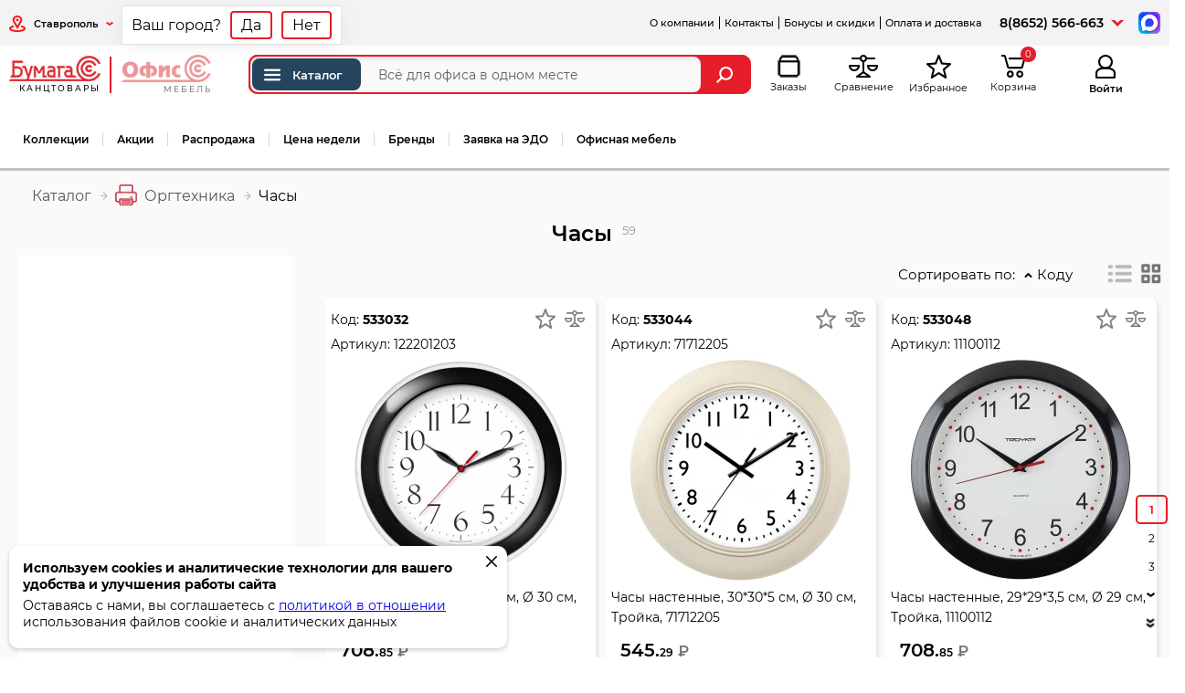

--- FILE ---
content_type: text/html; charset=UTF-8
request_url: https://bumaga-s.ru/%D0%BA%D0%B0%D1%82%D0%B5%D0%B3%D0%BE%D1%80%D0%B8%D1%8F/%D0%A7%D0%B0%D1%81%D1%8B
body_size: 14124
content:
<!DOCTYPE html> <html lang="ru"> <head> <meta charset="utf-8" /> <title>Часы купить в интернет-магазине БУМАГА-С</title> <meta name="description" content="Выгодные цены на часы на БУМАГА-С. Большой выбор товаров для офиса и творчества! Доступные цены и доставка по России"> <meta property="og:url" content="https://bumaga-s.ru/категория/Часы"> <meta property="og:title" content="Часы"> <meta property="og:description" content="Часы"> <meta property="og:image" content="https://bumaga-s.ru/catImage/К533/К533x250y250.jpg"> <link rel="canonical" href="https://bumaga-s.ru/%D0%BA%D0%B0%D1%82%D0%B5%D0%B3%D0%BE%D1%80%D0%B8%D1%8F/%D0%A7%D0%B0%D1%81%D1%8B"> <meta http-equiv="X-UA-Compatible" content="IE=edge;"> <meta name="viewport" content="width=device-width, user-scalable=yes, initial-scale=1, viewport-fit=cover" /> <link rel="apple-touch-icon" sizes="180x180" href="/icon/apple-touch-icon.png"> <link rel="icon" type="image/png" sizes="32x32" href="/icon/favicon-32x32.png"> <link rel="icon" type="image/png" sizes="16x16" href="/icon/favicon-16x16.png"> <link rel="manifest" href="/icon/site.webmanifest"> <link rel="mask-icon" href="/icon/safari-pinned-tab.svg" color="#5bbad5"> <link rel="shortcut icon" href="/icon/favicon.ico"> <meta name="msapplication-TileColor" content="#ffffff"> <meta name="msapplication-config" content="/icon/browserconfig.xml"> <meta name="theme-color" content="#ffffff"> <link href="/css_cache/combine_1df7dfcb0d8b0e1fa5e8e496e5e0912f.css" rel="stylesheet"> <script>if (typeof Promise !== "function") document.write('<script src="/js/plugins/es6-promise.auto.min.js"><\/script>');</script> <meta name="google-site-verification" content="hhASxnJJg0q-mKLNekEpOqvwcFQn2nrm1bP-i40vEX8" /> <meta name='yandex-verification' content='4bdf2e7cf22ebb3c' /> <meta name='wmail-verification' content='8d74266d82063ab1' /> <meta name="msvalidate.01" content="1BC01121233BDAA5D828052CA1EEDE82" /> <script>
        var SITE_BUMAGAS_URL="https://bumaga-s.ru";
        var SITE_OFSYSTEM_URL="https://ofsystem.ru";
        var _settings={
    "free_delivery_limit": {
        "id": 13,
        "name": "free_delivery_limit",
        "note": "\u041f\u043e\u0440\u043e\u0433 \u0431\u0435\u0441\u043f\u043b\u0430\u0442\u043d\u043e\u0439 \u0434\u043e\u0441\u0442\u0430\u0432\u043a\u0438 \u0434\u043b\u044f \u0440\u043e\u0437\u043d\u0438\u0446\u044b",
        "value": "5000"
    },
    "cena_dostavki": {
        "id": 15,
        "name": "cena_dostavki",
        "note": "\u0421\u0442\u043e\u0438\u043c\u043e\u0441\u0442\u044c \u0434\u043e\u0441\u0442\u0430\u0432\u043a\u0438",
        "value": "500"
    },
    "coupon_minimal_sum": {
        "id": 17,
        "name": "coupon_minimal_sum",
        "note": "\u041c\u0438\u043d\u0438\u043c\u0430\u043b\u044c\u043d\u0430\u044f \u0441\u0443\u043c\u043c\u0430 \u0437\u0430\u043a\u0430\u0437\u0430 \u043f\u0440\u0438 \u043a\u043e\u0442\u043e\u0440\u043e\u0439 \u043f\u043e\u043a\u0430\u0437\u044b\u0432\u0430\u0442\u044c \u043f\u043e\u043b\u0435 \"\u041f\u0440\u043e\u043c\u043e\u043a\u043e\u0434\"",
        "value": "3000"
    },
    "order_timelife_note": {
        "id": 18,
        "name": "order_timelife_note",
        "note": "\u0412\u0440\u0435\u043c\u044f \u0434\u0435\u0439\u0441\u0442\u0432\u0438\u0442\u0435\u043b\u044c\u043d\u043e\u0441\u0442\u0438 \u0441\u0447\u0451\u0442\u0430",
        "value": "7"
    },
    "limit_roznitsa_1": {
        "id": 20,
        "name": "limit_roznitsa_1",
        "note": "\u041b\u0438\u043c\u0438\u0442 \u0442\u043e\u0432\u0430\u0440\u043e\u0432 \u043d\u0430 1000\u0440. \u0434\u043b\u044f \u0440\u043e\u0437\u043d\u0438\u0446\u044b(\u0421\u0442\u0430\u0432\u0440\u043e\u043f\u043e\u043b\u044c)",
        "value": "8"
    },
    "limit_roznitsa_2": {
        "id": 21,
        "name": "limit_roznitsa_2",
        "note": "\u041b\u0438\u043c\u0438\u0442 \u0442\u043e\u0432\u0430\u0440\u043e\u0432 \u043d\u0430 1000\u0440. \u0434\u043b\u044f \u0440\u043e\u0437\u043d\u0438\u0446\u044b(\u041f\u044f\u0442\u0438\u0433\u043e\u0440\u0441\u043a)",
        "value": "8"
    },
    "limit_roznitsa_3": {
        "id": 22,
        "name": "limit_roznitsa_3",
        "note": "\u041b\u0438\u043c\u0438\u0442 \u0442\u043e\u0432\u0430\u0440\u043e\u0432 \u043d\u0430 1000\u0440. \u0434\u043b\u044f \u0440\u043e\u0437\u043d\u0438\u0446\u044b(\u041a\u0440\u0430\u0441\u043d\u043e\u0434\u0430\u0440)",
        "value": "8"
    },
    "limit_optovik_1": {
        "id": 23,
        "name": "limit_optovik_1",
        "note": "\u041b\u0438\u043c\u0438\u0442 \u0442\u043e\u0432\u0430\u0440\u043e\u0432 \u043d\u0430 1000\u0440. \u0434\u043b\u044f \u043e\u043f\u0442\u043e\u0432\u0438\u043a\u043e\u0432(\u0421\u0442\u0430\u0432\u0440\u043e\u043f\u043e\u043b\u044c)",
        "value": "3"
    },
    "limit_optovik_2": {
        "id": 24,
        "name": "limit_optovik_2",
        "note": "\u041b\u0438\u043c\u0438\u0442 \u0442\u043e\u0432\u0430\u0440\u043e\u0432 \u043d\u0430 1000\u0440. \u0434\u043b\u044f \u043e\u043f\u0442\u043e\u0432\u0438\u043a\u043e\u0432(\u041f\u044f\u0442\u0438\u0433\u043e\u0440\u0441\u043a)",
        "value": "3"
    },
    "limit_optovik_3": {
        "id": 25,
        "name": "limit_optovik_3",
        "note": "\u041b\u0438\u043c\u0438\u0442 \u0442\u043e\u0432\u0430\u0440\u043e\u0432 \u043d\u0430 1000\u0440. \u0434\u043b\u044f \u043e\u043f\u0442\u043e\u0432\u0438\u043a\u043e\u0432(\u041a\u0440\u0430\u0441\u043d\u043e\u0434\u0430\u0440)",
        "value": "3"
    },
    "repostBonusSum": {
        "id": 28,
        "name": "repostBonusSum",
        "note": "\u0421\u0443\u043c\u043c\u0430 \u0431\u043e\u043d\u0443\u0441\u0430 \u0437\u0430 \u0440\u0435\u043f\u043e\u0441\u0442 \u0432 \u0441\u043e\u0446\u0441\u0435\u0442\u044f\u0445",
        "value": "200"
    },
    "slider_speed": {
        "id": 30,
        "name": "slider_speed",
        "note": "\u0421\u043a\u043e\u0440\u043e\u0441\u0442\u044c \u0441\u043c\u0435\u043d\u044b \u0441\u043b\u0430\u0439\u0434\u043e\u0432",
        "value": "8"
    },
    "slider_speed2": {
        "id": 31,
        "name": "slider_speed2",
        "note": "\u0421\u043a\u043e\u0440\u043e\u0441\u0442\u044c \u0441\u043c\u0435\u043d\u044b \u043c\u0435\u0436\u0433\u0440\u0443\u043f\u043f\u043e\u0432\u043e\u0433\u043e \u0441\u043b\u0430\u0439\u0434\u0435\u0440\u0430",
        "value": "5"
    },
    "bonus_end_time": {
        "id": 32,
        "name": "bonus_end_time",
        "note": "\u0421\u0440\u043e\u043a \u0434\u0435\u0439\u0441\u0442\u0432\u0438\u044f \u043a\u043e\u0440\u043f\u043e\u0440\u0430\u0442\u0438\u0432\u043d\u044b\u0445 \u0431\u043e\u043d\u0443\u0441\u043e\u0432",
        "value": "31.12.2025"
    },
    "show_week_price_link": {
        "id": 45,
        "name": "show_week_price_link",
        "note": "\u041f\u043e\u043a\u0430\u0437\u044b\u0432\u0430\u0442\u044c \u0441\u0441\u044b\u043b\u043a\u0443 \"\u0426\u0435\u043d\u0430 \u043d\u0435\u0434\u0435\u043b\u0438\"",
        "value": "1602"
    },
    "limit_webcorp_1": {
        "id": 47,
        "name": "limit_webcorp_1",
        "note": "\u041b\u0438\u043c\u0438\u0442 \u0442\u043e\u0432\u0430\u0440\u043e\u0432 \u043d\u0430 1000\u0440. \u043b\u0438\u043c\u0438\u0442 \u0434\u043b\u044f WEB-\u043a\u043e\u0440\u043f(\u0421\u0442\u0430\u0432\u0440\u043e\u043f\u043e\u043b\u044c)",
        "value": "8"
    },
    "limit_webcorp_2": {
        "id": 48,
        "name": "limit_webcorp_2",
        "note": "\u041b\u0438\u043c\u0438\u0442 \u0442\u043e\u0432\u0430\u0440\u043e\u0432 \u043d\u0430 1000\u0440. \u043b\u0438\u043c\u0438\u0442 \u0434\u043b\u044f WEB-\u043a\u043e\u0440\u043f(\u041f\u044f\u0442\u0438\u0433\u043e\u0440\u0441\u043a)",
        "value": "8"
    },
    "limit_webcorp_3": {
        "id": 49,
        "name": "limit_webcorp_3",
        "note": "\u041b\u0438\u043c\u0438\u0442 \u0442\u043e\u0432\u0430\u0440\u043e\u0432 \u043d\u0430 1000\u0440. \u043b\u0438\u043c\u0438\u0442 \u0434\u043b\u044f WEB-\u043a\u043e\u0440\u043f(\u041a\u0440\u0430\u0441\u043d\u043e\u0434\u0430\u0440)",
        "value": "8"
    },
    "limit_corp_1": {
        "id": 50,
        "name": "limit_corp_1",
        "note": "\u041b\u0438\u043c\u0438\u0442 \u0442\u043e\u0432\u0430\u0440\u043e\u0432 \u043d\u0430 1000\u0440. \u0434\u043b\u044f \u043a\u043e\u0440\u043f(\u0421\u0442\u0430\u0432\u0440\u043e\u043f\u043e\u043b\u044c)",
        "value": "10"
    },
    "limit_corp_2": {
        "id": 51,
        "name": "limit_corp_2",
        "note": "\u041b\u0438\u043c\u0438\u0442 \u0442\u043e\u0432\u0430\u0440\u043e\u0432 \u043d\u0430 1000\u0440. \u0434\u043b\u044f \u043a\u043e\u0440\u043f(\u041f\u044f\u0442\u0438\u0433\u043e\u0440\u0441\u043a)",
        "value": "10"
    },
    "limit_corp_3": {
        "id": 52,
        "name": "limit_corp_3",
        "note": "\u041b\u0438\u043c\u0438\u0442 \u0442\u043e\u0432\u0430\u0440\u043e\u0432 \u043d\u0430 1000\u0440. \u0434\u043b\u044f \u043a\u043e\u0440\u043f(\u041a\u0440\u0430\u0441\u043d\u043e\u0434\u0430\u0440)",
        "value": "10"
    },
    "coupon_input_show": {
        "id": 56,
        "name": "coupon_input_show",
        "note": "\u041f\u043e\u043a\u0430\u0437\u044b\u0432\u0430\u0442\u044c \u043f\u043e\u043b\u0435 \"\u041f\u0440\u043e\u043c\u043e\u043a\u043e\u0434\" \u0432 \u0437\u0430\u043a\u0430\u0437\u0430\u0445",
        "value": "0"
    },
    "delivery_ratio": {
        "id": 57,
        "name": "delivery_ratio",
        "note": "\u041a\u043e\u044d\u0444\u0444\u0438\u0446\u0438\u0435\u043d\u0442 \u0441\u0442\u043e\u0438\u043c\u043e\u0441\u0442\u0438 \u0434\u043e\u0441\u0442\u0430\u0432\u043a\u0438 \u0422\u041a",
        "value": "1"
    },
    "custom_menu_checksum": {
        "id": 58,
        "name": "custom_menu_checksum",
        "note": "\u0425\u044d\u0448 \u043a\u0430\u0441\u0442\u043e\u043c\u043d\u043e\u0433\u043e \u043c\u0435\u043d\u044e",
        "value": "4000719924"
    },
    "certificate_input_show": {
        "id": 59,
        "name": "certificate_input_show",
        "note": "\u041f\u043e\u043a\u0430\u0437\u044b\u0432\u0430\u0442\u044c \u043f\u043e\u043b\u0435 \"\u043a\u043e\u0434 \u043f\u043e\u0434\u0430\u0440\u043e\u0447\u043d\u043e\u0433\u043e \u0441\u0435\u0440\u0442\u0438\u0444\u0438\u043a\u0430\u0442\u0430\" \u0432 \u0437\u0430\u043a\u0430\u0437\u0430\u0445",
        "value": "0"
    },
    "show_ptg_transit_stock": {
        "id": 60,
        "name": "show_ptg_transit_stock",
        "note": "\u041e\u0441\u043e\u0431\u044b\u0439 \u0442\u0440\u0430\u043d\u0437\u0438\u0442\u043d\u044b\u0439 \u0441\u043a\u043b\u0430\u0434 \u0434\u043b\u044f \u041f\u044f\u0442\u0438\u0433\u043e\u0440\u0441\u043a\u0430",
        "value": "1"
    },
    "stocks_hide": {
        "id": 64,
        "name": "stocks_hide",
        "note": "\u0421\u043a\u0440\u044b\u0442\u044c \u043e\u0441\u0442\u0430\u0442\u043a\u0438",
        "value": "[]"
    },
    "balance_synhro_block_period": {
        "id": 66,
        "name": "balance_synhro_block_period",
        "note": "\u041f\u0435\u0440\u0438\u043e\u0434 \u0431\u043b\u043e\u043a\u0438\u0440\u043e\u0432\u043a\u0438 \u043e\u0431\u043d\u043e\u0432\u043b\u0435\u043d\u0438\u044f \u043e\u0441\u0442\u0430\u0442\u043a\u043e\u0432",
        "value": "{\"from\":\"3\",\"to\":\"9\"}"
    },
    "youtube_show": {
        "id": 68,
        "name": "youtube_show",
        "note": "\u041f\u043e\u043a\u0430\u0437\u044b\u0432\u0430\u0442\u044c youtube \u0432\u0438\u0434\u0435\u043e \u043d\u0430 \u0441\u0442\u0440\u0430\u043d\u0438\u0446\u0435 \u0442\u043e\u0432\u0430\u0440\u0430",
        "value": "0"
    },
    "transit_stock_categories": {
        "id": 69,
        "name": "transit_stock_categories",
        "note": "\u041e\u0441\u0442\u0430\u0442\u043a\u0438 \"\u041e\u0441\u043e\u0431\u044b\u0439 \u0441\u043a\u043b\u0430\u0434\" \u0434\u043b\u044f \u0432\u0441\u0435\u0445 \u043f\u043e\u043b\u044c\u0437\u043e\u0432\u0430\u0442\u0435\u043b\u0435\u0439 \u041f\u044f\u0442\u0438\u0433\u043e\u0440\u0441\u043a\u0430",
        "value": "{\"\\u041f01\":\"\\u041f01\",\"\\u041f010\":\"\\u041f010\",\"\\u041f0100\":\"\\u041f0100\",\"\\u041f0105\":\"\\u041f0105\",\"\\u041f0110\":\"\\u041f0110\",\"\\u041f013\":\"\\u041f013\",\"\\u041f0130\":\"\\u041f0130\",\"\\u041f014\":\"\\u041f014\",\"\\u041f015\":\"\\u041f015\",\"\\u041f0150\":\"\\u041f0150\",\"\\u041f017\":\"\\u041f017\",\"\\u041f019\":\"\\u041f019\",\"\\u041f021\":\"\\u041f021\",\"\\u041f023\":\"\\u041f023\",\"\\u041f0249\":\"\\u041f0249\",\"\\u041f025\":\"\\u041f025\",\"\\u041f027\":\"\\u041f027\",\"\\u041f029\":\"\\u041f029\",\"\\u041f030\":\"\\u041f030\",\"\\u041f0300\":\"\\u041f0300\",\"\\u041f031\":\"\\u041f031\",\"\\u041f033\":\"\\u041f033\",\"\\u041f035\":\"\\u041f035\",\"\\u041f036\":\"\\u041f036\",\"\\u041f037\":\"\\u041f037\",\"\\u041f038\":\"\\u041f038\",\"\\u041f040\":\"\\u041f040\",\"\\u041f042\":\"\\u041f042\",\"\\u041f044\":\"\\u041f044\",\"\\u041f046\":\"\\u041f046\",\"\\u041f0467\":\"\\u041f0467\",\"\\u041f0468\":\"\\u041f0468\",\"\\u041f047\":\"\\u041f047\",\"\\u041f048\":\"\\u041f048\",\"\\u041f050\":\"\\u041f050\"}"
    },
    "wp_api_key": {
        "id": 72,
        "name": "wp_api_key",
        "note": "Api \u0442\u043e\u043a\u0435\u043d WB",
        "value": "eyJhbGciOiJFUzI1NiIsImtpZCI6IjIwMjUwOTA0djEiLCJ0eXAiOiJKV1QifQ.[base64].NgOMvUpEHYCz2JiEgH9AWsuFmZ-psHsMtiPuDkppOxLWOWd-sIse_2reIBVHPwzpGUb1K6o9AmDGxCcZJcyOsw"
    }
};
        var device='pc';
        var guest=true;
        var admin=false;
        var customerType='roznitsa';
        var roznitsa=1;
        var optovik=0;
        var unlimited_order=0;
        var Pickup_Only=0;
        var show_Sales_Representative=0;
        var locality_title=null;
        var cartSum=0;
        var cartSumSkidka=0;
        var load=[];
        var load_complete=[];
        var authRegion=1;
        var authSettingsHash = 'd41d8cd98f00b204e9800998ecf8427e';
        var show_getMessages=0;
        var nopopup=0;
        load['init_favorites']=function(){
            favorites = new favorites();
        }
        load['init_compare']=function(){
            compare = new compare();
        }
        load['init_orders']=function(){
            orders = new Orders();
        }
                window.dataLayer = window.dataLayer || [];
        if(typeof window.localStorage!=='undefined') window.localStorage.product_browser_history = (typeof window.localStorage.product_browser_history!='undefined')?window.localStorage.product_browser_history:JSON.stringify([]);
    </script> <link rel="dns-prefetch" href="https://ofsystem.ru" /> <script>
            window.dataLayer = window.dataLayer || [];
        </script> </head> <body class="Categories-index userTypeRoznitsa fixed_aside_menu"> <header> <div class="top-menu"> <div class="region"> <div class="phone-mobile"><i class="icon icon-phone-mobile"></i></div> <div class="region-link" onclick="chooseRegionSet();"> <i class="icon icon-region"></i> <span id="RebuildRegion" title="Ставрополь">Ставрополь</span> <i class="icon icon-arrow-bottom"></i> </div> </div> <ul class="links"> <li class="userbar hidemobile"><a href="/страница/Компания_ООО_БУМАГА-С">О компании</a></li> <li class="userbar"><a href="/страница/Контакты">Контакты</a></li> <li class="userbar"><a href="/страница/Бонусы">Бонусы и скидки</a></li> <li class="userbar"><a href="/страница/Оплата_и_доставка">Оплата и доставка</a></li> <li class="onlymobile"><a href="/страница/Условия_работы">Условия работы</a></li> <li class="onlymobile"><a href="/страница/Компания_ООО_БУМАГА-С">О компании</a></li> <li class="onlymobile"><a href="/shop/price">Прайс-лист</a></li> <li class="userbar onlymobile"><a href="/страница/Вопросы_и_ответы">Вопросы и ответы</a></li> <li class="userbar onlymobile"><a href="/страница/Условия_возврата_товара">Возврат товара</a></li> <li class="userbar onlymobile"><a href="/vacancies">Работа в компании</a></li> </ul> <div class="phone-schedule"> <div class="phone"> <a href="tel:88652566663">8(8652) 566-663</a> </div> <div class="phone-additionally-btn"></div> <div class="phone-additionally"> <div class="header-phone">Офис</div> <div class="phone"> <i class="icon icon-phone"></i> <strong> <a href="tel:88652566663">8(8652) 566-663</a> </strong><br/> <span>Пн-Пт, с 8:30 до 17:00</span> </div> <div class="phone"> <i class="icon icon-phone"></i> <strong> <a href="tel:89286301314">+7-928-630-13-14</a> </strong><br/> <span>корпоративный отдел Ставрополь</span> </div> <div class="phone"> <i class="icon icon-phone"></i> <strong> <a href="tel:89286300889">+7-928-630-08-89</a> </strong><br/> <span>оптовый отдел Ставрополь</span> </div> <div class="phone"> <i class="icon icon-phone"></i> <strong> <a href="tel:89286300642">+7-928-630-06-42</a> </strong><br/> <span>для Ставропольского края</span> </div> <div class="phone"> <i class="icon icon-phone"></i> <strong> <a href="tel:89280056866">+7-928-005-68-66</a> </strong><br/> <span>офисная мебель</span> </div> </div> </div> <div class="messenger"> <a target="_blank" href="https://max.ru/u/f9LHodD0cOKhcBmlOnn2vwnXf0WQeoikjhlD_3oeJ7HTIKMuTU1tNlVr4TA"><img alt="написать в max" src="/images/red/icons/max.png"></a> </div> </div> <div class="center-header"> <div class="center-header-left"> <div class="center-header-content"> <div class="logo"> <a class="logo-item current" href="https://bumaga-s.ru"> <img src="/images/red/logo_bumaga.png" alt="Бумага-С" width="143" height="40" /> <span>канцтовары</span> </a> <div class="logo-sep"></div> <a class="logo-item" href="https://ofsystem.ru"> <img src="/images/red/logo_ofsystem.png" alt="Офис система" width="135" height="40" /> <span>мебель</span> </a> </div> <div class="phone-mobile-content"> <div class="header-phone">Офис</div> <div class="phone"> <i class="icon icon-phone"></i> <strong> <a href="tel:88652566663">8(8652) 566-663</a> </strong><br/> <span>Пн-Пт, с 8:30 до 17:00</span> </div> <div class="phone"> <i class="icon icon-phone"></i> <strong> <a href="tel:89286301314">+7-928-630-13-14</a> </strong><br/> <span>корпоративный отдел Ставрополь</span> </div> <div class="phone"> <i class="icon icon-phone"></i> <strong> <a href="tel:89286300889">+7-928-630-08-89</a> </strong><br/> <span>оптовый отдел Ставрополь</span> </div> <div class="phone"> <i class="icon icon-phone"></i> <strong> <a href="tel:89286300642">+7-928-630-06-42</a> </strong><br/> <span>для Ставропольского края</span> </div> <div class="phone"> <i class="icon icon-phone"></i> <strong> <a href="tel:89280056866">+7-928-005-68-66</a> </strong><br/> <span>офисная мебель</span> </div> <div class="messenger"> <a target="_blank" href="https://max.ru/u/f9LHodD0cOKhcBmlOnn2vwnXf0WQeoikjhlD_3oeJ7HTIKMuTU1tNlVr4TA"><img alt="написать в max" src="/images/red/icons/max.png"></a> </div> </div> <div class="search-box"> <form action="/categories/search" onsubmit="add_to_search_history();if($('header .search-box .autocomplete-list').length===0) $('header .search-box').removeClass('active_autocomplete');"> <div id="main_catalog_button"> <a href="/категория/index"><i class="icon-menu-catalog" title="Каталог"></i>Каталог</a> </div> <input type="text" id="global_search"
               minlength="2"
               oninvalid="this.setCustomValidity('Введите название, артикул или код товара')"
               oninput="this.setCustomValidity('')"
               onfocus="$('header .search-box').addClass('focus');$('header .search-box__overlay').addClass('focus');"
               required
               onkeyup="if($('#global_search').val()=='') $('.global_search_cleaner').removeClass('active'); else $('.global_search_cleaner').addClass('active');"
               name="q"
               value=""
               placeholder="Всё для офиса в одном месте" autocomplete="off" aria-label="Поиск товаров"
               maxlength="200"> <div class="global_search_cleaner" onclick="$('#global_search').val('');$('.global_search_cleaner').removeClass('active')"><i class="icon icon-search-cleaner"></i></div> <input type="hidden" id="global_search_type" value="name"> <button class="global_search_button" aria-label="Найти"><i class="icon icon-search"></i></button> </form> </div> <div class="search-box__overlay" onclick="$('header .search-box').removeClass('focus');$('header .search-box__overlay').removeClass('focus');"></div> </div> </div> <div class="center-header-right"> <div class="menu-mobile"><i class="icon icon-menu-mobile"></i></div> <div class="search-mobile"><i class="icon icon-search-mobile"></i></div> <a href="/profile/orders" class="orders"><i class="icon icon-orders"></i><span class="icon-title">Заказы</span></a></li> <a href="javascript:compare.show();" class="compare compareCount hide" id="compare"><i class="icon icon-compare"></i><sup>0</sup><span class="icon-title">Сравнение</span></a> <a href="javascript:favorites.show();" class="favorite favoritesCount hide"><i class="icon icon-favorite"></i><sup>0</sup><span class="icon-title">Избранное</span></a> <div class="cart-quantity hide-summ"> <i class="icon icon-cart"></i><sup>0</sup> <span class="icon-title">Корзина</span> <div class="cart-info-sum">0 &#8381;</div> </div> <div class="auth-mobile" onclick="login(0);"><i class="icon icon-auth-mobile"></i></div> <div class="auth"> <a rel="nofollow" href="javascript:login(0)"> <i class="icon icon-auth-mobile"></i> <span class="icon-title">Войти</span> </a> </div> </div> </div> <nav class="main-menu" role="navigation"> <ul class="categoryList"> <li class="onlymobile"><a href="/категория/index">Каталог</a></li> <li><a href="/categories/collections_home">Коллекции</a></li> <li><a href="/promotions">Акции</a></li> <li><a href="/категория/index/f/Распродажа">Распродажа</a></li> <li><a href="/categories/search?q=Цена%20недели&type=priznaks">Цена недели</a></li> <li><a href="/categories/brands">Бренды</a></li> <li> <a class="" href="#" onclick="getForm('1');return false;">Заявка на ЭДО</a><script>load['form_modal_init']=function () {  loadScript('form.js'); }</script> </li> <li class="last"><a href="https://ofsystem.ru" target="_blank" rel="noreferrer">Офисная мебель</a></li> <li class="onlymobile userbar mtop"><a href="/страница/Компания_ООО_БУМАГА-С">О компании</a></li> <li class="onlymobile userbar"><a href="/страница/Контакты">Контакты</a></li> <li class="onlymobile userbar"><a href="/страница/Бонусы">Бонусы и скидки</a></li> <li class="onlymobile userbar mbottom"><a href="/страница/Оплата_и_доставка">Оплата и доставка</a></li> <li class="main-menu-more"> <a href="javascript:;"><span>...</span></a> <ul class="sub"> </ul> </li> </ul> </nav> <div class="aside_menu"> <div class="aside_menu_header"> <a class="aside_menu_logo" href="https://bumaga-s.ru"> <img src="/images/red/logo_bumaga.png" alt="Бумага-С" width="143" height="40" /> <span>канцтовары</span> </a> <a class="aside_index_link" href="/категория/index"><i class="icon-menu-catalog" title="Каталог"></i>Каталог</a> </div> <div class="aside_menu_left"> <ul> <li class=" aside_menu_left_item  "> <a   class="get_menu get_sub_menu" data-sub_id="604" data-category_number="1" href="/категория/Канцтовары"><span class="name">Канцтовары</span></a> </li> <li class=" aside_menu_left_item  "> <a   class="get_menu get_sub_menu" data-sub_id="3161" data-category_number="" href="/catalog/Товары_для_школы_1"><span class="name">Товары для школы</span></a> </li> <li class=" aside_menu_left_item  "> <a   class="get_menu get_sub_menu" data-sub_id="605" data-category_number="2" href="/категория/Творчество"><span class="name">Творчество</span></a> </li> <li class=" aside_menu_left_item  "> <a   class="get_menu get_sub_menu" data-sub_id="1379" data-category_number="20" href="/категория/Товары_для_художников"><span class="name">Товары для художников</span></a> </li> <li class=" aside_menu_left_item  "> <a   class="get_menu get_sub_menu" data-sub_id="1381" data-category_number="7" href="/категория/Игры"><span class="name">Игры</span></a> </li> <li class=" aside_menu_left_item  "> <a   class="get_menu get_sub_menu" data-sub_id="3759" data-category_number="ТД10" href="/категория/Мягкие_игрушки"><span class="name">Мягкие игрушки</span></a> </li> <li class=" aside_menu_left_item  "> <a   class="get_menu get_sub_menu" data-sub_id="3750" data-category_number="ПС" href="/категория/Посуда"><span class="name">Посуда</span></a> </li> <li class=" aside_menu_left_item current "> <a   class="get_menu get_sub_menu" data-sub_id="606" data-category_number="4" href="/категория/Оргтехника"><span class="name">Оргтехника</span></a> </li> <li class=" aside_menu_left_item  "> <a   class="get_menu get_sub_menu" data-sub_id="607" data-category_number="5" href="/категория/Хозтовары"><span class="name">Хозтовары</span></a> </li> <li class=" aside_menu_left_item  "> <a   class="get_menu get_sub_menu" data-sub_id="1380" data-category_number="40" href="/категория/Демооборудование"><span class="name">Демооборудование</span></a> </li> <li class=" aside_menu_left_item  "> <a   class="get_menu get_sub_menu" data-sub_id="1382" data-category_number="8" href="/категория/Кожгалантерея"><span class="name">Кожгалантерея</span></a> </li> <li class=" aside_menu_left_item  "> <a   class="get_menu get_sub_menu" data-sub_id="1383" data-category_number="9" href="/категория/Красота_волос_и_лица"><span class="name">Красота волос и лица</span></a> </li> <li class=" aside_menu_left_item  "> <a   class="get_menu get_sub_menu" data-sub_id="1227" data-category_number="6" href="/категория/Праздники"><span class="name">Праздники</span></a> </li> <li class="no_sub aside_menu_left_item  "> <a rel="noreferrer" target="_blank"   href="https://ofsystem.ru"><span class="name">Мебель офисная</span></a> </li> <li class="no_sub aside_menu_left_item  cartridges"> <a    href="/cartridges/view"><span class="name">Подбор расходных материалов</span></a> </li> </ul> </div> <div class="aside_menu_right_wrap"> <div class="aside_menu_search"> <a class="aside_menu_close" href="#"><i class="icon-modal-close"></i></a> <form action="/categories/search"> <input type="hidden" value="name"> <input id="aside_menu_search" type="text" placeholder="быстрый поиск..." name="q" onkeyup="if($('#aside_menu_search').val()=='') $('.aside_search_cleaner').removeClass('active'); else $('.aside_search_cleaner').addClass('active');"> <div class="aside_search_cleaner" onclick="$('#aside_menu_search').val('');$('.aside_search_cleaner').removeClass('active')"><i class="icon icon-search-cleaner"></i></div> <button aria-label="Найти"><i class="icon icon-search2"></i></button> </form> </div> <div class="aside_menu_right"></div> </div> </div> </header> <div class="content" id="content"> <div class="catalog-container"> <div class="catalog-header"> <div class="catalog-top-panel"> <div class="breadcrumbs"> <ul itemscope itemtype="https://schema.org/BreadcrumbList"> <li itemscope itemprop="itemListElement" itemtype="https://schema.org/ListItem"> <a class="home-page" itemprop="item" href="/категория/index" aria-label="Каталог">
                                Каталог
                                <meta itemprop="name" content="Каталог"> <meta itemprop="position" content="1"> </a> </li> <li itemscope itemprop="itemListElement" itemtype="https://schema.org/ListItem"> <a itemprop="item" href="/категория/Оргтехника"> <i class="category-icon"><img src="/images/redesign/category-icons/4.png" alt="Оргтехника"></i> <span itemprop="name">Оргтехника</span> <meta itemprop="position" content="2" /> </a> </li> <li> <span> <span>Часы</span> </span> </li> </ul> </div> </div> <div class="categoryHeader"> <h1>Часы</h1> <span class="productsCount">59</span> </div> <div class="catalog-mode-panel"> </div> </div> <div class="catalog-body"> <div class="catalog-main"> <div class="catalog-vs"> <div class="mobileButtons"> <div class="catalog-open-filters"> <a class="btn rounded-small white-shadow" onclick="showFiltersPanel();return false;" href="javascript:;"><i class="icon icon-open-filter"></i><span>Фильтры</span></a> </div> </div> <div class="sort-mode"> <div class="sort-mode-title">Сортировать по:</div> <div class="sort-mode-select"> <div class="sort-mode-btn" onclick="showSortMode(this);"> <span class="sort-ASC">Коду</span> </div> <ul class="sort-mode-dropdown"> <li class="code current asc"><a class="ajax" href="https://bumaga-s.ru/категория/Часы?sortMode=DESC">Коду</a></li> <li class="price "><a class="ajax" href="https://bumaga-s.ru/категория/Часы?sort=price">Возрастанию цены</a></li> <li class="price "><a class="ajax" href="https://bumaga-s.ru/категория/Часы?sort=price&amp;sortMode=DESC">Убыванию цены</a></li> <li class="name "><a class="ajax" href="https://bumaga-s.ru/категория/Часы?sort=name">Наименованию</a></li> <li class="byNew "><a class="ajax" href="https://bumaga-s.ru/категория/Часы?sort=date_first_added_ts&amp;sortMode=DESC">Новизне</a></li> <li class="byDiscount "><a class="ajax" href="https://bumaga-s.ru/категория/Часы?sort=pricereduction&amp;sortMode=DESC">Скидке</a></li> </ul> </div> </div> <div class="view-mode"> <div class="view-mode-title">Вид:</div> <div class="view-mode-select"> <ul> <li class="table"> <a onclick="setViewModeCatalog('table');return false;" href="javascript:;" aria-label="Список"><i class="icon icon-view-table-2"></i></a> </li> <li class="gallery current"> <a onclick="setViewModeCatalog('gallery');return false;" href="javascript:;"  aria-label="Плитка"><i class="icon icon-view-grid-2"></i></a> </li> </ul> </div> </div> </div> <div class="products-grid"> <span class="page-splitter lazyPageAnchor"><span class="page-splitter-anchor" data-page-splitter="1" id="page-splitter-1"></span><b>1</b></span> <div class="products-item products-item-fast-cart-add"> <div class="product-top"> <i class="fast-preview" onclick="javascript:return fastPreview('/товар/Часы_настенные__В-Тройка__122201203?ajax=1&preview=1','533032')">Быстрый просмотр</i> <div class="product-top-info"> <div class="product-code"> <div>Код: <span class="CopyToClipboard" onclick="CopyToClipboard(this,'Код скопирован');">533032</span></div> </div> <div class="product-favorite productFavorite favorite533032"><a href="javascript:favorites.add('533032')" title="Добавить в избранное"></a></div> <div class="product-compare productCompare"><a data-compare="533032" title="Добавить к сравнению" data-category_id="836" data-product_code="533032" href="javascript:compare.add('836','533032');"></a></div> </div> <div class="product-article">Артикул: <span class="CopyToClipboard" onclick="CopyToClipboard(this,'Артикул скопирован');">122201203</span></div> <div class="product-image"> <a href="https://bumaga-s.ru/товар/Часы_настенные__В-Тройка__122201203"> <picture> <source srcset="https://bumaga-s.ru/productImage/533032x250y250.webp" type="image/webp"> <source srcset="https://bumaga-s.ru/productImage/533032x250y250.jpg" type="image/jpeg"> <img width="250" height="250" loading="lazy"  src="https://bumaga-s.ru/productImage/533032x250y250.jpg" alt="Часы настенные, 30*30*4 см, Ø 30 см, Тройка, 122201203" /> </picture> </a> <div class="product-labels"> </div> </div> </div> <div class="product-name"> <a href="https://bumaga-s.ru/товар/Часы_настенные__В-Тройка__122201203" title="Часы настенные, 30*30*4 см, Ø 30 см, Тройка, 122201203"><span>Часы настенные, 30*30*4 см, Ø 30 см, Тройка, 122201203</span></a> <div class="product-article"><span>Артикул:</span><span class="CopyToClipboard" onclick="CopyToClipboard(this,'Артикул скопирован');">122201203</span></div> <div class="product-short-description"><ul><li><span>тип:</span><span>настенные часы</span></li><li><span>материал:</span><span>пластик, стекло</span></li><li><span>механизм:</span><span>плавный ход стрелок (бесшумные)</span></li><li><span>размер:</span><span>30*30*4 см</span></li><li><span>диаметр:</span><span>Ø 30 см</span></li></ul></div> <div class="product-extra"> <div class="product-labels"> </div> </div> </div> <div class="product-right"> <div class="product-price"> <span class="price-title">Цена:</span> <span class="price-regular">708.<span class="price-kop">85</span><span class="price-mark">&#8381;</span></span> </div> <div class="product-buttons"> <form method="POST" action="/cart/add" class="ajax product-to-cart productToCart fast-cart-add product533032"> <input type="hidden" name="data[Product][id]" value="134726"> <input type="hidden" name="data[Product][code]" value="533032"> <span class="numberField"> <div> <span class="numberDown" onclick="cart.numberChange('ctiq-134726',-1)"><i class="icon icon-minus"></i></span> <input data-product-id="134726" data-ofsystem="0" type="number" id="ctiq-134726" kit="0" onclick="$('#ctiq-134726').select();" onchange="javascript:numberLimit(this)" name="data[Product][quantity]"  onfocus="this.oldVal=this.value"  roznitsa="1" min="1" step="1" maxi="3" value="1" max="3"> <span class="numberUp" onclick="cart.numberChange('ctiq-134726',1)"><i class="icon icon-plus"></i></span> </div> </span> <span title="показать в корзине" class="inCartQ" onclick="cart.markProduct='533032';cart.showCart();"></span> <button class="btn red inline add-to-cart addToCart" name="submit" type="submit">в корзину</button> </form> </div> <div class="product-balance-and-pack"> <div class="product-free-balance"> <span>остаток: </span>
                            3                                                            </div> </div> </div> </div> <div class="products-item products-item-fast-cart-add"> <div class="product-top"> <i class="fast-preview" onclick="javascript:return fastPreview('/товар/Часы_настенные__В-Тройка__71712205_бежевые?ajax=1&preview=1','533044')">Быстрый просмотр</i> <div class="product-top-info"> <div class="product-code"> <div>Код: <span class="CopyToClipboard" onclick="CopyToClipboard(this,'Код скопирован');">533044</span></div> </div> <div class="product-favorite productFavorite favorite533044"><a href="javascript:favorites.add('533044')" title="Добавить в избранное"></a></div> <div class="product-compare productCompare"><a data-compare="533044" title="Добавить к сравнению" data-category_id="836" data-product_code="533044" href="javascript:compare.add('836','533044');"></a></div> </div> <div class="product-article">Артикул: <span class="CopyToClipboard" onclick="CopyToClipboard(this,'Артикул скопирован');">71712205</span></div> <div class="product-image"> <a href="https://bumaga-s.ru/товар/Часы_настенные__В-Тройка__71712205_бежевые"> <picture> <source srcset="https://bumaga-s.ru/productImage/533044x250y250.webp" type="image/webp"> <source srcset="https://bumaga-s.ru/productImage/533044x250y250.jpg" type="image/jpeg"> <img width="250" height="250" loading="lazy"  src="https://bumaga-s.ru/productImage/533044x250y250.jpg" alt="Часы настенные, 30*30*5 см, Ø 30 см, Тройка, 71712205" /> </picture> </a> <div class="product-labels"> </div> </div> </div> <div class="product-name"> <a href="https://bumaga-s.ru/товар/Часы_настенные__В-Тройка__71712205_бежевые" title="Часы настенные, 30*30*5 см, Ø 30 см, Тройка, 71712205"><span>Часы настенные, 30*30*5 см, Ø 30 см, Тройка, 71712205</span></a> <div class="product-article"><span>Артикул:</span><span class="CopyToClipboard" onclick="CopyToClipboard(this,'Артикул скопирован');">71712205</span></div> <div class="product-short-description"><ul><li><span>тип:</span><span>настенные часы</span></li><li><span>материал:</span><span>пластик</span></li><li><span>механизм:</span><span>плавный ход стрелок (бесшумные)</span></li><li><span>размер:</span><span>30*30*5 см</span></li><li><span>диаметр:</span><span>Ø 30 см</span></li></ul></div> <div class="product-extra"> <div class="product-labels"> </div> </div> </div> <div class="product-right"> <div class="product-price"> <span class="price-title">Цена:</span> <span class="price-regular">545.<span class="price-kop">29</span><span class="price-mark">&#8381;</span></span> </div> <div class="product-buttons"> <form method="POST" action="/cart/add" class="ajax product-to-cart productToCart fast-cart-add product533044"> <input type="hidden" name="data[Product][id]" value="146394"> <input type="hidden" name="data[Product][code]" value="533044"> <span class="numberField"> <div> <span class="numberDown" onclick="cart.numberChange('ctiq-146394',-1)"><i class="icon icon-minus"></i></span> <input data-product-id="146394" data-ofsystem="0" type="number" id="ctiq-146394" kit="0" onclick="$('#ctiq-146394').select();" onchange="javascript:numberLimit(this)" name="data[Product][quantity]"  onfocus="this.oldVal=this.value"  roznitsa="1" min="1" step="1" maxi="2" value="1" max="2"> <span class="numberUp" onclick="cart.numberChange('ctiq-146394',1)"><i class="icon icon-plus"></i></span> </div> </span> <span title="показать в корзине" class="inCartQ" onclick="cart.markProduct='533044';cart.showCart();"></span> <button class="btn red inline add-to-cart addToCart" name="submit" type="submit">в корзину</button> </form> </div> <div class="product-balance-and-pack"> <div class="product-free-balance"> <span>остаток: </span>
                            2                                                            </div> </div> </div> </div> <div class="products-item products-item-fast-cart-add"> <div class="product-top"> <i class="fast-preview" onclick="javascript:return fastPreview('/товар/Часы_настенные__В-Тройка__11100112?ajax=1&preview=1','533048')">Быстрый просмотр</i> <div class="product-top-info"> <div class="product-code"> <div>Код: <span class="CopyToClipboard" onclick="CopyToClipboard(this,'Код скопирован');">533048</span></div> </div> <div class="product-favorite productFavorite favorite533048"><a href="javascript:favorites.add('533048')" title="Добавить в избранное"></a></div> <div class="product-compare productCompare"><a data-compare="533048" title="Добавить к сравнению" data-category_id="836" data-product_code="533048" href="javascript:compare.add('836','533048');"></a></div> </div> <div class="product-article">Артикул: <span class="CopyToClipboard" onclick="CopyToClipboard(this,'Артикул скопирован');">11100112</span></div> <div class="product-image"> <a href="https://bumaga-s.ru/товар/Часы_настенные__В-Тройка__11100112"> <picture> <source srcset="https://bumaga-s.ru/productImage/533048x250y250.webp" type="image/webp"> <source srcset="https://bumaga-s.ru/productImage/533048x250y250.jpg" type="image/jpeg"> <img width="250" height="250" loading="lazy"  src="https://bumaga-s.ru/productImage/533048x250y250.jpg" alt="Часы настенные, 29*29*3,5 см, Ø 29 см, Тройка, 11100112" /> </picture> </a> <div class="product-labels"> </div> </div> </div> <div class="product-name"> <a href="https://bumaga-s.ru/товар/Часы_настенные__В-Тройка__11100112" title="Часы настенные, 29*29*3,5 см, Ø 29 см, Тройка, 11100112"><span>Часы настенные, 29*29*3,5 см, Ø 29 см, Тройка, 11100112</span></a> <div class="product-article"><span>Артикул:</span><span class="CopyToClipboard" onclick="CopyToClipboard(this,'Артикул скопирован');">11100112</span></div> <div class="product-short-description"><ul><li><span>тип:</span><span>настенные часы</span></li><li><span>материал:</span><span>пластик, стекло</span></li><li><span>механизм:</span><span>плавный ход стрелок (бесшумные)</span></li><li><span>размер:</span><span>29*29*3,5 см</span></li><li><span>диаметр:</span><span>Ø 29 см</span></li></ul></div> <div class="product-extra"> <div class="product-labels"> </div> </div> </div> <div class="product-right"> <div class="product-price"> <span class="price-title">Цена:</span> <span class="price-regular">708.<span class="price-kop">85</span><span class="price-mark">&#8381;</span></span> </div> <div class="product-buttons"> <form method="POST" action="/cart/add" class="ajax product-to-cart productToCart fast-cart-add product533048"> <input type="hidden" name="data[Product][id]" value="14248"> <input type="hidden" name="data[Product][code]" value="533048"> <span class="numberField"> <div> <span class="numberDown" onclick="cart.numberChange('ctiq-14248',-1)"><i class="icon icon-minus"></i></span> <input data-product-id="14248" data-ofsystem="0" type="number" id="ctiq-14248" kit="0" onclick="$('#ctiq-14248').select();" onchange="javascript:numberLimit(this)" name="data[Product][quantity]"  onfocus="this.oldVal=this.value"  roznitsa="1" min="1" step="1" maxi="1" value="1" max="1"> <span class="numberUp" onclick="cart.numberChange('ctiq-14248',1)"><i class="icon icon-plus"></i></span> </div> </span> <span title="показать в корзине" class="inCartQ" onclick="cart.markProduct='533048';cart.showCart();"></span> <button class="btn red inline add-to-cart addToCart" name="submit" type="submit">в корзину</button> </form> </div> <div class="product-balance-and-pack"> <div class="product-free-balance"> <span>остаток: </span>
                            1                                                            </div> </div> </div> </div> <div class="products-item products-item-fast-cart-add"> <div class="product-top"> <i class="fast-preview" onclick="javascript:return fastPreview('/товар/Часы_настенные__В-Тройка__11110143?ajax=1&preview=1','5330515')">Быстрый просмотр</i> <div class="product-top-info"> <div class="product-code"> <div>Код: <span class="CopyToClipboard" onclick="CopyToClipboard(this,'Код скопирован');">5330515</span></div> </div> <div class="product-favorite productFavorite favorite5330515"><a href="javascript:favorites.add('5330515')" title="Добавить в избранное"></a></div> <div class="product-compare productCompare"><a data-compare="5330515" title="Добавить к сравнению" data-category_id="836" data-product_code="5330515" href="javascript:compare.add('836','5330515');"></a></div> </div> <div class="product-article">Артикул: <span class="CopyToClipboard" onclick="CopyToClipboard(this,'Артикул скопирован');">11110143</span></div> <div class="product-image"> <a href="https://bumaga-s.ru/товар/Часы_настенные__В-Тройка__11110143"> <picture> <source srcset="https://bumaga-s.ru/productImage/5330515x250y250.webp" type="image/webp"> <source srcset="https://bumaga-s.ru/productImage/5330515x250y250.jpg" type="image/jpeg"> <img width="250" height="250" loading="lazy"  src="https://bumaga-s.ru/productImage/5330515x250y250.jpg" alt="Часы настенные, 29*29*3,5 см, Ø 29 см, Тройка, 11110143" /> </picture> </a> <div class="product-labels"> </div> </div> </div> <div class="product-name"> <a href="https://bumaga-s.ru/товар/Часы_настенные__В-Тройка__11110143" title="Часы настенные, 29*29*3,5 см, Ø 29 см, Тройка, 11110143"><span>Часы настенные, 29*29*3,5 см, Ø 29 см, Тройка, 11110143</span></a> <div class="product-article"><span>Артикул:</span><span class="CopyToClipboard" onclick="CopyToClipboard(this,'Артикул скопирован');">11110143</span></div> <div class="product-short-description"><ul><li><span>тип:</span><span>настенные часы</span></li><li><span>материал:</span><span>пластик, стекло</span></li><li><span>механизм:</span><span>плавный ход стрелок (бесшумные)</span></li><li><span>размер:</span><span>29*29*3,5 см</span></li><li><span>диаметр:</span><span>Ø 29 см</span></li></ul></div> <div class="product-extra"> <div class="product-labels"> </div> </div> </div> <div class="product-right"> <div class="product-price"> <span class="price-title">Цена:</span> <span class="price-regular">708.<span class="price-kop">85</span><span class="price-mark">&#8381;</span></span> </div> <div class="product-buttons"> <form method="POST" action="/cart/add" class="ajax product-to-cart productToCart fast-cart-add product5330515"> <input type="hidden" name="data[Product][id]" value="14251"> <input type="hidden" name="data[Product][code]" value="5330515"> <span class="numberField"> <div> <span class="numberDown" onclick="cart.numberChange('ctiq-14251',-1)"><i class="icon icon-minus"></i></span> <input data-product-id="14251" data-ofsystem="0" type="number" id="ctiq-14251" kit="0" onclick="$('#ctiq-14251').select();" onchange="javascript:numberLimit(this)" name="data[Product][quantity]"  onfocus="this.oldVal=this.value"  roznitsa="1" min="1" step="1" maxi="2" value="1" max="2"> <span class="numberUp" onclick="cart.numberChange('ctiq-14251',1)"><i class="icon icon-plus"></i></span> </div> </span> <span title="показать в корзине" class="inCartQ" onclick="cart.markProduct='5330515';cart.showCart();"></span> <button class="btn red inline add-to-cart addToCart" name="submit" type="submit">в корзину</button> </form> </div> <div class="product-balance-and-pack"> <div class="product-free-balance"> <span>остаток: </span>
                            2                                                            </div> </div> </div> </div> <div class="products-item products-item-fast-cart-add"> <div class="product-top"> <i class="fast-preview" onclick="javascript:return fastPreview('/товар/Часы_настенные__В-Тройка__11110198_Белые?ajax=1&preview=1','5330519')">Быстрый просмотр</i> <div class="product-top-info"> <div class="product-code"> <div>Код: <span class="CopyToClipboard" onclick="CopyToClipboard(this,'Код скопирован');">5330519</span></div> </div> <div class="product-favorite productFavorite favorite5330519"><a href="javascript:favorites.add('5330519')" title="Добавить в избранное"></a></div> <div class="product-compare productCompare"><a data-compare="5330519" title="Добавить к сравнению" data-category_id="836" data-product_code="5330519" href="javascript:compare.add('836','5330519');"></a></div> </div> <div class="product-article">Артикул: <span class="CopyToClipboard" onclick="CopyToClipboard(this,'Артикул скопирован');">11110198</span></div> <div class="product-image"> <a href="https://bumaga-s.ru/товар/Часы_настенные__В-Тройка__11110198_Белые"> <picture> <source srcset="https://bumaga-s.ru/productImage/5330519x250y250.webp" type="image/webp"> <source srcset="https://bumaga-s.ru/productImage/5330519x250y250.jpg" type="image/jpeg"> <img width="250" height="250" loading="lazy"  src="https://bumaga-s.ru/productImage/5330519x250y250.jpg" alt="Часы настенные, 29*29*3,5 см, Ø 29 см, Тройка, 11110198, белые" /> </picture> </a> <div class="product-labels"> </div> </div> </div> <div class="product-name"> <a href="https://bumaga-s.ru/товар/Часы_настенные__В-Тройка__11110198_Белые" title="Часы настенные, 29*29*3,5 см, Ø 29 см, Тройка, 11110198, белые"><span>Часы настенные, 29*29*3,5 см, Ø 29 см, Тройка, 11110198, белые</span></a> <div class="product-article"><span>Артикул:</span><span class="CopyToClipboard" onclick="CopyToClipboard(this,'Артикул скопирован');">11110198</span></div> <div class="product-short-description"><ul><li><span>тип:</span><span>настенные часы</span></li><li><span>материал:</span><span>пластик, стекло</span></li><li><span>механизм:</span><span>плавный ход стрелок (бесшумные)</span></li><li><span>размер:</span><span>29*29*3,5 см</span></li><li><span>диаметр:</span><span>Ø 29 см</span></li></ul></div> <div class="product-extra"> <div class="product-labels"> </div> </div> </div> <div class="product-right"> <div class="product-price"> <span class="price-title">Цена:</span> <span class="price-regular">708.<span class="price-kop">85</span><span class="price-mark">&#8381;</span></span> </div> <div class="product-buttons"> <form method="POST" action="/cart/add" class="ajax product-to-cart productToCart fast-cart-add product5330519"> <input type="hidden" name="data[Product][id]" value="14252"> <input type="hidden" name="data[Product][code]" value="5330519"> <span class="numberField"> <div> <span class="numberDown" onclick="cart.numberChange('ctiq-14252',-1)"><i class="icon icon-minus"></i></span> <input data-product-id="14252" data-ofsystem="0" type="number" id="ctiq-14252" kit="0" onclick="$('#ctiq-14252').select();" onchange="javascript:numberLimit(this)" name="data[Product][quantity]"  onfocus="this.oldVal=this.value"  roznitsa="1" min="1" step="1" maxi="7" value="1" max="7"> <span class="numberUp" onclick="cart.numberChange('ctiq-14252',1)"><i class="icon icon-plus"></i></span> </div> </span> <span title="показать в корзине" class="inCartQ" onclick="cart.markProduct='5330519';cart.showCart();"></span> <button class="btn red inline add-to-cart addToCart" name="submit" type="submit">в корзину</button> </form> </div> <div class="product-balance-and-pack"> <div class="product-free-balance"> <span>остаток: </span>
                            7                                                            </div> </div> </div> </div> <div class="products-item products-item-fast-cart-add"> <div class="product-top"> <i class="fast-preview" onclick="javascript:return fastPreview('/товар/Часы_настенные__В-Тройка__11110191_Герб_РФ?ajax=1&preview=1','533052')">Быстрый просмотр</i> <div class="product-top-info"> <div class="product-code"> <div>Код: <span class="CopyToClipboard" onclick="CopyToClipboard(this,'Код скопирован');">533052</span></div> </div> <div class="product-favorite productFavorite favorite533052"><a href="javascript:favorites.add('533052')" title="Добавить в избранное"></a></div> <div class="product-compare productCompare"><a data-compare="533052" title="Добавить к сравнению" data-category_id="836" data-product_code="533052" href="javascript:compare.add('836','533052');"></a></div> </div> <div class="product-article">Артикул: <span class="CopyToClipboard" onclick="CopyToClipboard(this,'Артикул скопирован');">11110191</span></div> <div class="product-image"> <a href="https://bumaga-s.ru/товар/Часы_настенные__В-Тройка__11110191_Герб_РФ"> <picture> <source srcset="https://bumaga-s.ru/productImage/533052x250y250.webp" type="image/webp"> <source srcset="https://bumaga-s.ru/productImage/533052x250y250.jpg" type="image/jpeg"> <img width="250" height="250" loading="lazy"  src="https://bumaga-s.ru/productImage/533052x250y250.jpg" alt="Часы настенные, 29*29*3,5 см, Ø 29 см, Тройка, 11110191, Герб РФ" /> </picture> </a> <div class="product-labels"> </div> </div> </div> <div class="product-name"> <a href="https://bumaga-s.ru/товар/Часы_настенные__В-Тройка__11110191_Герб_РФ" title="Часы настенные, 29*29*3,5 см, Ø 29 см, Тройка, 11110191, Герб РФ"><span>Часы настенные, 29*29*3,5 см, Ø 29 см, Тройка, 11110191, Герб РФ</span></a> <div class="product-article"><span>Артикул:</span><span class="CopyToClipboard" onclick="CopyToClipboard(this,'Артикул скопирован');">11110191</span></div> <div class="product-short-description"><ul><li><span>тип:</span><span>настенные часы</span></li><li><span>материал:</span><span>пластик, стекло</span></li><li><span>механизм:</span><span>плавный ход стрелок (бесшумные)</span></li><li><span>размер:</span><span>29*29*3,5 см</span></li><li><span>диаметр:</span><span>Ø 29 см</span></li></ul></div> <div class="product-extra"> <div class="product-labels"> </div> </div> </div> <div class="product-right"> <div class="product-price"> <span class="price-title">Цена:</span> <span class="price-regular">708.<span class="price-kop">85</span><span class="price-mark">&#8381;</span></span> </div> <div class="product-buttons"> <form method="POST" action="/cart/add" class="ajax product-to-cart productToCart fast-cart-add product533052"> <input type="hidden" name="data[Product][id]" value="14253"> <input type="hidden" name="data[Product][code]" value="533052"> <span class="numberField"> <div> <span class="numberDown" onclick="cart.numberChange('ctiq-14253',-1)"><i class="icon icon-minus"></i></span> <input data-product-id="14253" data-ofsystem="0" type="number" id="ctiq-14253" kit="0" onclick="$('#ctiq-14253').select();" onchange="javascript:numberLimit(this)" name="data[Product][quantity]"  onfocus="this.oldVal=this.value"  roznitsa="1" min="1" step="1" maxi="2" value="1" max="2"> <span class="numberUp" onclick="cart.numberChange('ctiq-14253',1)"><i class="icon icon-plus"></i></span> </div> </span> <span title="показать в корзине" class="inCartQ" onclick="cart.markProduct='533052';cart.showCart();"></span> <button class="btn red inline add-to-cart addToCart" name="submit" type="submit">в корзину</button> </form> </div> <div class="product-balance-and-pack"> <div class="product-free-balance"> <span>остаток: </span>
                            2                                                            </div> </div> </div> </div> <div class="products-item products-item-fast-cart-add"> <div class="product-top"> <i class="fast-preview" onclick="javascript:return fastPreview('/товар/Часы_настенные__В-Тройка__11121142?ajax=1&preview=1','5330520')">Быстрый просмотр</i> <div class="product-top-info"> <div class="product-code"> <div>Код: <span class="CopyToClipboard" onclick="CopyToClipboard(this,'Код скопирован');">5330520</span></div> </div> <div class="product-favorite productFavorite favorite5330520"><a href="javascript:favorites.add('5330520')" title="Добавить в избранное"></a></div> <div class="product-compare productCompare"><a data-compare="5330520" title="Добавить к сравнению" data-category_id="836" data-product_code="5330520" href="javascript:compare.add('836','5330520');"></a></div> </div> <div class="product-article">Артикул: <span class="CopyToClipboard" onclick="CopyToClipboard(this,'Артикул скопирован');">11121142</span></div> <div class="product-image"> <a href="https://bumaga-s.ru/товар/Часы_настенные__В-Тройка__11121142"> <picture> <source srcset="https://bumaga-s.ru/productImage/5330520x250y250.webp" type="image/webp"> <source srcset="https://bumaga-s.ru/productImage/5330520x250y250.jpg" type="image/jpeg"> <img width="250" height="250" loading="lazy"  src="https://bumaga-s.ru/productImage/5330520x250y250.jpg" alt="Часы настенные, 29*29*3,5 см, Ø 29 см, Тройка, 11121142" /> </picture> </a> <div class="product-labels"> </div> </div> </div> <div class="product-name"> <a href="https://bumaga-s.ru/товар/Часы_настенные__В-Тройка__11121142" title="Часы настенные, 29*29*3,5 см, Ø 29 см, Тройка, 11121142"><span>Часы настенные, 29*29*3,5 см, Ø 29 см, Тройка, 11121142</span></a> <div class="product-article"><span>Артикул:</span><span class="CopyToClipboard" onclick="CopyToClipboard(this,'Артикул скопирован');">11121142</span></div> <div class="product-short-description"><ul><li><span>тип:</span><span>настенные часы</span></li><li><span>материал:</span><span>пластик, стекло</span></li><li><span>механизм:</span><span>плавный ход стрелок (бесшумные)</span></li><li><span>размер:</span><span>29*29*3,5 см</span></li><li><span>диаметр:</span><span>Ø 29 см</span></li></ul></div> <div class="product-extra"> <div class="product-labels"> </div> </div> </div> <div class="product-right"> <div class="product-price"> <span class="price-title">Цена:</span> <span class="price-regular">708.<span class="price-kop">85</span><span class="price-mark">&#8381;</span></span> </div> <div class="product-buttons"> <form method="POST" action="/cart/add" class="ajax product-to-cart productToCart fast-cart-add product5330520"> <input type="hidden" name="data[Product][id]" value="14254"> <input type="hidden" name="data[Product][code]" value="5330520"> <span class="numberField"> <div> <span class="numberDown" onclick="cart.numberChange('ctiq-14254',-1)"><i class="icon icon-minus"></i></span> <input data-product-id="14254" data-ofsystem="0" type="number" id="ctiq-14254" kit="0" onclick="$('#ctiq-14254').select();" onchange="javascript:numberLimit(this)" name="data[Product][quantity]"  onfocus="this.oldVal=this.value"  roznitsa="1" min="1" step="1" maxi="2" value="1" max="2"> <span class="numberUp" onclick="cart.numberChange('ctiq-14254',1)"><i class="icon icon-plus"></i></span> </div> </span> <span title="показать в корзине" class="inCartQ" onclick="cart.markProduct='5330520';cart.showCart();"></span> <button class="btn red inline add-to-cart addToCart" name="submit" type="submit">в корзину</button> </form> </div> <div class="product-balance-and-pack"> <div class="product-free-balance"> <span>остаток: </span>
                            2                                                            </div> </div> </div> </div> <div class="products-item products-item-fast-cart-add"> <div class="product-top"> <i class="fast-preview" onclick="javascript:return fastPreview('/товар/Часы_настенные__В-Тройка__11131155?ajax=1&preview=1','5330523')">Быстрый просмотр</i> <div class="product-top-info"> <div class="product-code"> <div>Код: <span class="CopyToClipboard" onclick="CopyToClipboard(this,'Код скопирован');">5330523</span></div> </div> <div class="product-favorite productFavorite favorite5330523"><a href="javascript:favorites.add('5330523')" title="Добавить в избранное"></a></div> <div class="product-compare productCompare"><a data-compare="5330523" title="Добавить к сравнению" data-category_id="836" data-product_code="5330523" href="javascript:compare.add('836','5330523');"></a></div> </div> <div class="product-article">Артикул: <span class="CopyToClipboard" onclick="CopyToClipboard(this,'Артикул скопирован');">11131155</span></div> <div class="product-image"> <a href="https://bumaga-s.ru/товар/Часы_настенные__В-Тройка__11131155"> <picture> <source srcset="https://bumaga-s.ru/productImage/5330523x250y250.webp" type="image/webp"> <source srcset="https://bumaga-s.ru/productImage/5330523x250y250.jpg" type="image/jpeg"> <img width="250" height="250" loading="lazy"  src="https://bumaga-s.ru/productImage/5330523x250y250.jpg" alt="Часы настенные, 29*29*3,5 см, Ø 29 см, Тройка, 11131155" /> </picture> </a> <div class="product-labels"> </div> </div> </div> <div class="product-name"> <a href="https://bumaga-s.ru/товар/Часы_настенные__В-Тройка__11131155" title="Часы настенные, 29*29*3,5 см, Ø 29 см, Тройка, 11131155"><span>Часы настенные, 29*29*3,5 см, Ø 29 см, Тройка, 11131155</span></a> <div class="product-article"><span>Артикул:</span><span class="CopyToClipboard" onclick="CopyToClipboard(this,'Артикул скопирован');">11131155</span></div> <div class="product-short-description"><ul><li><span>тип:</span><span>настенные часы</span></li><li><span>материал:</span><span>пластик, стекло</span></li><li><span>механизм:</span><span>плавный ход стрелок (бесшумные)</span></li><li><span>размер:</span><span>29*29*3,5 см</span></li><li><span>диаметр:</span><span>Ø 29 см</span></li></ul></div> <div class="product-extra"> <div class="product-labels"> </div> </div> </div> <div class="product-right"> <div class="product-price"> <span class="price-title">Цена:</span> <span class="price-regular">708.<span class="price-kop">85</span><span class="price-mark">&#8381;</span></span> </div> <div class="product-buttons"> <form method="POST" action="/cart/add" class="ajax product-to-cart productToCart fast-cart-add product5330523"> <input type="hidden" name="data[Product][id]" value="14256"> <input type="hidden" name="data[Product][code]" value="5330523"> <span class="numberField"> <div> <span class="numberDown" onclick="cart.numberChange('ctiq-14256',-1)"><i class="icon icon-minus"></i></span> <input data-product-id="14256" data-ofsystem="0" type="number" id="ctiq-14256" kit="0" onclick="$('#ctiq-14256').select();" onchange="javascript:numberLimit(this)" name="data[Product][quantity]"  onfocus="this.oldVal=this.value"  roznitsa="1" min="1" step="1" maxi="2" value="1" max="2"> <span class="numberUp" onclick="cart.numberChange('ctiq-14256',1)"><i class="icon icon-plus"></i></span> </div> </span> <span title="показать в корзине" class="inCartQ" onclick="cart.markProduct='5330523';cart.showCart();"></span> <button class="btn red inline add-to-cart addToCart" name="submit" type="submit">в корзину</button> </form> </div> <div class="product-balance-and-pack"> <div class="product-free-balance"> <span>остаток: </span>
                            2                                                            </div> </div> </div> </div> <div class="products-item products-item-fast-cart-add"> <div class="product-top"> <i class="fast-preview" onclick="javascript:return fastPreview('/товар/Часы_настенные__В-Тройка__11131190?ajax=1&preview=1','53305255')">Быстрый просмотр</i> <div class="product-top-info"> <div class="product-code"> <div>Код: <span class="CopyToClipboard" onclick="CopyToClipboard(this,'Код скопирован');">53305255</span></div> </div> <div class="product-favorite productFavorite favorite53305255"><a href="javascript:favorites.add('53305255')" title="Добавить в избранное"></a></div> <div class="product-compare productCompare"><a data-compare="53305255" title="Добавить к сравнению" data-category_id="836" data-product_code="53305255" href="javascript:compare.add('836','53305255');"></a></div> </div> <div class="product-article">Артикул: <span class="CopyToClipboard" onclick="CopyToClipboard(this,'Артикул скопирован');">11131190</span></div> <div class="product-image"> <a href="https://bumaga-s.ru/товар/Часы_настенные__В-Тройка__11131190"> <picture> <source srcset="https://bumaga-s.ru/productImage/53305255x250y250.webp" type="image/webp"> <source srcset="https://bumaga-s.ru/productImage/53305255x250y250.jpg" type="image/jpeg"> <img width="250" height="250" loading="lazy"  src="https://bumaga-s.ru/productImage/53305255x250y250.jpg" alt="Часы настенные, 29*29*3,5 см, Ø 29 см, Тройка, 11131190" /> </picture> </a> <div class="product-labels"> </div> </div> </div> <div class="product-name"> <a href="https://bumaga-s.ru/товар/Часы_настенные__В-Тройка__11131190" title="Часы настенные, 29*29*3,5 см, Ø 29 см, Тройка, 11131190"><span>Часы настенные, 29*29*3,5 см, Ø 29 см, Тройка, 11131190</span></a> <div class="product-article"><span>Артикул:</span><span class="CopyToClipboard" onclick="CopyToClipboard(this,'Артикул скопирован');">11131190</span></div> <div class="product-short-description"><ul><li><span>тип:</span><span>настенные часы</span></li><li><span>материал:</span><span>пластик, стекло</span></li><li><span>механизм:</span><span>плавный ход стрелок (бесшумные)</span></li><li><span>размер:</span><span>29*29*3,5 см</span></li><li><span>диаметр:</span><span>Ø 29 см</span></li></ul></div> <div class="product-extra"> <div class="product-labels"> </div> </div> </div> <div class="product-right"> <div class="product-price"> <span class="price-title">Цена:</span> <span class="price-regular">708.<span class="price-kop">85</span><span class="price-mark">&#8381;</span></span> </div> <div class="product-buttons"> <form method="POST" action="/cart/add" class="ajax product-to-cart productToCart fast-cart-add product53305255"> <input type="hidden" name="data[Product][id]" value="14257"> <input type="hidden" name="data[Product][code]" value="53305255"> <span class="numberField"> <div> <span class="numberDown" onclick="cart.numberChange('ctiq-14257',-1)"><i class="icon icon-minus"></i></span> <input data-product-id="14257" data-ofsystem="0" type="number" id="ctiq-14257" kit="0" onclick="$('#ctiq-14257').select();" onchange="javascript:numberLimit(this)" name="data[Product][quantity]"  onfocus="this.oldVal=this.value"  roznitsa="1" min="1" step="1" maxi="2" value="1" max="2"> <span class="numberUp" onclick="cart.numberChange('ctiq-14257',1)"><i class="icon icon-plus"></i></span> </div> </span> <span title="показать в корзине" class="inCartQ" onclick="cart.markProduct='53305255';cart.showCart();"></span> <button class="btn red inline add-to-cart addToCart" name="submit" type="submit">в корзину</button> </form> </div> <div class="product-balance-and-pack"> <div class="product-free-balance"> <span>остаток: </span>
                            2                                                            </div> </div> </div> </div> <div class="products-item products-item-fast-cart-add"> <div class="product-top"> <i class="fast-preview" onclick="javascript:return fastPreview('/товар/Часы_настенные__В-Тройка__11131176_Герб_РФ?ajax=1&preview=1','5330526')">Быстрый просмотр</i> <div class="product-top-info"> <div class="product-code"> <div>Код: <span class="CopyToClipboard" onclick="CopyToClipboard(this,'Код скопирован');">5330526</span></div> </div> <div class="product-favorite productFavorite favorite5330526"><a href="javascript:favorites.add('5330526')" title="Добавить в избранное"></a></div> <div class="product-compare productCompare"><a data-compare="5330526" title="Добавить к сравнению" data-category_id="836" data-product_code="5330526" href="javascript:compare.add('836','5330526');"></a></div> </div> <div class="product-article">Артикул: <span class="CopyToClipboard" onclick="CopyToClipboard(this,'Артикул скопирован');">11131176</span></div> <div class="product-image"> <a href="https://bumaga-s.ru/товар/Часы_настенные__В-Тройка__11131176_Герб_РФ"> <picture> <source srcset="https://bumaga-s.ru/productImage/5330526x250y250.webp" type="image/webp"> <source srcset="https://bumaga-s.ru/productImage/5330526x250y250.jpg" type="image/jpeg"> <img width="250" height="250" loading="lazy"  src="https://bumaga-s.ru/productImage/5330526x250y250.jpg" alt="Часы настенные, 29*29*3,5 см, Ø 29 см, Тройка, 11131176" /> </picture> </a> <div class="product-labels"> </div> </div> </div> <div class="product-name"> <a href="https://bumaga-s.ru/товар/Часы_настенные__В-Тройка__11131176_Герб_РФ" title="Часы настенные, 29*29*3,5 см, Ø 29 см, Тройка, 11131176"><span>Часы настенные, 29*29*3,5 см, Ø 29 см, Тройка, 11131176</span></a> <div class="product-article"><span>Артикул:</span><span class="CopyToClipboard" onclick="CopyToClipboard(this,'Артикул скопирован');">11131176</span></div> <div class="product-short-description"><ul><li><span>тип:</span><span>настенные часы</span></li><li><span>материал:</span><span>пластик, стекло</span></li><li><span>механизм:</span><span>плавный ход стрелок (бесшумные)</span></li><li><span>размер:</span><span>29*29*3,5 см</span></li><li><span>диаметр:</span><span>Ø 29 см</span></li></ul></div> <div class="product-extra"> <div class="product-labels"> </div> </div> </div> <div class="product-right"> <div class="product-price"> <span class="price-title">Цена:</span> <span class="price-regular">708.<span class="price-kop">85</span><span class="price-mark">&#8381;</span></span> </div> <div class="product-buttons"> <form method="POST" action="/cart/add" class="ajax product-to-cart productToCart fast-cart-add product5330526"> <input type="hidden" name="data[Product][id]" value="172803"> <input type="hidden" name="data[Product][code]" value="5330526"> <span class="numberField"> <div> <span class="numberDown" onclick="cart.numberChange('ctiq-172803',-1)"><i class="icon icon-minus"></i></span> <input data-product-id="172803" data-ofsystem="0" type="number" id="ctiq-172803" kit="0" onclick="$('#ctiq-172803').select();" onchange="javascript:numberLimit(this)" name="data[Product][quantity]"  onfocus="this.oldVal=this.value"  roznitsa="1" min="1" step="1" maxi="2" value="1" max="2"> <span class="numberUp" onclick="cart.numberChange('ctiq-172803',1)"><i class="icon icon-plus"></i></span> </div> </span> <span title="показать в корзине" class="inCartQ" onclick="cart.markProduct='5330526';cart.showCart();"></span> <button class="btn red inline add-to-cart addToCart" name="submit" type="submit">в корзину</button> </form> </div> <div class="product-balance-and-pack"> <div class="product-free-balance"> <span>остаток: </span>
                            2                                                            </div> </div> </div> </div> <div class="products-item products-item-fast-cart-add"> <div class="product-top"> <i class="fast-preview" onclick="javascript:return fastPreview('/товар/Часы_настенные__В-Тройка__11134177?ajax=1&preview=1','53305275')">Быстрый просмотр</i> <div class="product-top-info"> <div class="product-code"> <div>Код: <span class="CopyToClipboard" onclick="CopyToClipboard(this,'Код скопирован');">53305275</span></div> </div> <div class="product-favorite productFavorite favorite53305275"><a href="javascript:favorites.add('53305275')" title="Добавить в избранное"></a></div> <div class="product-compare productCompare"><a data-compare="53305275" title="Добавить к сравнению" data-category_id="836" data-product_code="53305275" href="javascript:compare.add('836','53305275');"></a></div> </div> <div class="product-article">Артикул: <span class="CopyToClipboard" onclick="CopyToClipboard(this,'Артикул скопирован');">11134177</span></div> <div class="product-image"> <a href="https://bumaga-s.ru/товар/Часы_настенные__В-Тройка__11134177"> <picture> <source srcset="https://bumaga-s.ru/productImage/53305275x250y250.webp" type="image/webp"> <source srcset="https://bumaga-s.ru/productImage/53305275x250y250.jpg" type="image/jpeg"> <img width="250" height="250" loading="lazy"  src="https://bumaga-s.ru/productImage/53305275x250y250.jpg" alt="Часы настенные, 29*29*3,5 см, Ø 29 см, Тройка, 11134177" /> </picture> </a> <div class="product-labels"> </div> </div> </div> <div class="product-name"> <a href="https://bumaga-s.ru/товар/Часы_настенные__В-Тройка__11134177" title="Часы настенные, 29*29*3,5 см, Ø 29 см, Тройка, 11134177"><span>Часы настенные, 29*29*3,5 см, Ø 29 см, Тройка, 11134177</span></a> <div class="product-article"><span>Артикул:</span><span class="CopyToClipboard" onclick="CopyToClipboard(this,'Артикул скопирован');">11134177</span></div> <div class="product-short-description"><ul><li><span>тип:</span><span>настенные часы</span></li><li><span>материал:</span><span>пластик, стекло</span></li><li><span>механизм:</span><span>плавный ход стрелок (бесшумные)</span></li><li><span>размер:</span><span>29*29*3,5 см</span></li><li><span>диаметр:</span><span>Ø 29 см</span></li></ul></div> <div class="product-extra"> <div class="product-labels"> </div> </div> </div> <div class="product-right"> <div class="product-price"> <span class="price-title">Цена:</span> <span class="price-regular">708.<span class="price-kop">85</span><span class="price-mark">&#8381;</span></span> </div> <div class="product-buttons"> <form method="POST" action="/cart/add" class="ajax product-to-cart productToCart fast-cart-add product53305275"> <input type="hidden" name="data[Product][id]" value="14258"> <input type="hidden" name="data[Product][code]" value="53305275"> <span class="numberField"> <div> <span class="numberDown" onclick="cart.numberChange('ctiq-14258',-1)"><i class="icon icon-minus"></i></span> <input data-product-id="14258" data-ofsystem="0" type="number" id="ctiq-14258" kit="0" onclick="$('#ctiq-14258').select();" onchange="javascript:numberLimit(this)" name="data[Product][quantity]"  onfocus="this.oldVal=this.value"  roznitsa="1" min="1" step="1" maxi="2" value="1" max="2"> <span class="numberUp" onclick="cart.numberChange('ctiq-14258',1)"><i class="icon icon-plus"></i></span> </div> </span> <span title="показать в корзине" class="inCartQ" onclick="cart.markProduct='53305275';cart.showCart();"></span> <button class="btn red inline add-to-cart addToCart" name="submit" type="submit">в корзину</button> </form> </div> <div class="product-balance-and-pack"> <div class="product-free-balance"> <span>остаток: </span>
                            2                                                            </div> </div> </div> </div> <div class="products-item products-item-fast-cart-add"> <div class="product-top"> <i class="fast-preview" onclick="javascript:return fastPreview('/товар/Часы_настенные__В-Тройка__21210252?ajax=1&preview=1','53305355')">Быстрый просмотр</i> <div class="product-top-info"> <div class="product-code"> <div>Код: <span class="CopyToClipboard" onclick="CopyToClipboard(this,'Код скопирован');">53305355</span></div> </div> <div class="product-favorite productFavorite favorite53305355"><a href="javascript:favorites.add('53305355')" title="Добавить в избранное"></a></div> <div class="product-compare productCompare"><a data-compare="53305355" title="Добавить к сравнению" data-category_id="836" data-product_code="53305355" href="javascript:compare.add('836','53305355');"></a></div> </div> <div class="product-article">Артикул: <span class="CopyToClipboard" onclick="CopyToClipboard(this,'Артикул скопирован');">21210252</span></div> <div class="product-image"> <a href="https://bumaga-s.ru/товар/Часы_настенные__В-Тройка__21210252"> <picture> <source srcset="https://bumaga-s.ru/productImage/53305355x250y250.webp" type="image/webp"> <source srcset="https://bumaga-s.ru/productImage/53305355x250y250.jpg" type="image/jpeg"> <img width="250" height="250" loading="lazy"  src="https://bumaga-s.ru/productImage/53305355x250y250.jpg" alt="Часы настенные, 25*25*3,5 см, Ø 25 см, Тройка, 21210252" /> </picture> </a> <div class="product-labels"> </div> </div> </div> <div class="product-name"> <a href="https://bumaga-s.ru/товар/Часы_настенные__В-Тройка__21210252" title="Часы настенные, 25*25*3,5 см, Ø 25 см, Тройка, 21210252"><span>Часы настенные, 25*25*3,5 см, Ø 25 см, Тройка, 21210252</span></a> <div class="product-article"><span>Артикул:</span><span class="CopyToClipboard" onclick="CopyToClipboard(this,'Артикул скопирован');">21210252</span></div> <div class="product-short-description"><ul><li><span>тип:</span><span>настенные часы</span></li><li><span>материал:</span><span>пластик</span></li><li><span>механизм:</span><span>плавный ход стрелок (бесшумные)</span></li><li><span>размер:</span><span>25*25*3,5 см</span></li><li><span>диаметр:</span><span>Ø 25 см</span></li></ul></div> <div class="product-extra"> <div class="product-labels"> </div> </div> </div> <div class="product-right"> <div class="product-price"> <span class="price-title">Цена:</span> <span class="price-regular">590.<span class="price-kop">73</span><span class="price-mark">&#8381;</span></span> </div> <div class="product-buttons"> <form method="POST" action="/cart/add" class="ajax product-to-cart productToCart fast-cart-add product53305355"> <input type="hidden" name="data[Product][id]" value="148245"> <input type="hidden" name="data[Product][code]" value="53305355"> <span class="numberField"> <div> <span class="numberDown" onclick="cart.numberChange('ctiq-148245',-1)"><i class="icon icon-minus"></i></span> <input data-product-id="148245" data-ofsystem="0" type="number" id="ctiq-148245" kit="0" onclick="$('#ctiq-148245').select();" onchange="javascript:numberLimit(this)" name="data[Product][quantity]"  onfocus="this.oldVal=this.value"  roznitsa="1" min="1" step="1" maxi="2" value="1" max="2"> <span class="numberUp" onclick="cart.numberChange('ctiq-148245',1)"><i class="icon icon-plus"></i></span> </div> </span> <span title="показать в корзине" class="inCartQ" onclick="cart.markProduct='53305355';cart.showCart();"></span> <button class="btn red inline add-to-cart addToCart" name="submit" type="submit">в корзину</button> </form> </div> <div class="product-balance-and-pack"> <div class="product-free-balance"> <span>остаток: </span>
                            2                                                            </div> </div> </div> </div> <span class="page-splitter lazyPageAnchor"><span class="page-splitter-anchor" data-page-splitter="2" id="page-splitter-2"></span><b>2</b></span> <span data-url="https://bumaga-s.ru/категория/Часы?page=2" class="lazy" data-sceleton-id="2" rel="nofollow" aria-label="следующая"></span> <div class="products-item product-item-sceleton sceleton-2"> <div class="product-top"> <i class="fast-preview" onclick="javascript:;">Быстрый просмотр</i> <div class="product-top-info"> <div class="product-code">Код: <span class="CopyToClipboard" onclick="CopyToClipboard(this,'Код скопирован');">&nbsp;&nbsp;&nbsp;&nbsp;</span></div> <div class="product-favorite productFavorite favorite"><a href="javascript:;" title="Добавить в избранное"></a></div> <div class="product-compare productCompare"><a href="javascript:;" title="Добавить к сравнению"></a></div> </div> <div class="product-image"> <a href="javascript:;"> <picture> <source srcset="https://bumaga-s.ru/productImage/sceletonx250y250.webp" type="image/webp"> <source srcset="https://bumaga-s.ru/productImage/sceletonx250y250.jpg" type="image/jpeg"> <img width="250" height="250" loading="lazy"  src="https://bumaga-s.ru/productImage/sceletonx250y250.jpg" alt="sceleton" /> </picture> </a> <div class="product-labels"> </div> </div> </div> <div class="product-price"> <span class="price-title">Цена:</span> <span class="price-regular">______<span class="price-mark">&#8381;</span></span> </div> <div class="product-name"> <a href="javascript:;"><span>___________</span></a> <div class="product-extra"> <div class="product-labels"> </div> </div> </div> <div class="product-right"> <div class="product-balance-and-pack"> <div class="product-free-balance"> <span>остаток: </span>
                            ___
                        </div> </div> <div class="product-price"> <span class="price-title">Цена:</span> <span class="price-regular">_______<span class="price-mark">&#8381;</span></span> </div> <div class="product-buttons"> <form> <button class="btn red inline add-to-cart addToCart disabledToCart" disabled>_______</button> </form> </div> </div> </div> <div class="products-item product-item-sceleton sceleton-2"> <div class="product-top"> <i class="fast-preview" onclick="javascript:;">Быстрый просмотр</i> <div class="product-top-info"> <div class="product-code">Код: <span class="CopyToClipboard" onclick="CopyToClipboard(this,'Код скопирован');">&nbsp;&nbsp;&nbsp;&nbsp;</span></div> <div class="product-favorite productFavorite favorite"><a href="javascript:;" title="Добавить в избранное"></a></div> <div class="product-compare productCompare"><a href="javascript:;" title="Добавить к сравнению"></a></div> </div> <div class="product-image"> <a href="javascript:;"> <picture> <source srcset="https://bumaga-s.ru/productImage/sceletonx250y250.webp" type="image/webp"> <source srcset="https://bumaga-s.ru/productImage/sceletonx250y250.jpg" type="image/jpeg"> <img width="250" height="250" loading="lazy"  src="https://bumaga-s.ru/productImage/sceletonx250y250.jpg" alt="sceleton" /> </picture> </a> <div class="product-labels"> </div> </div> </div> <div class="product-price"> <span class="price-title">Цена:</span> <span class="price-regular">______<span class="price-mark">&#8381;</span></span> </div> <div class="product-name"> <a href="javascript:;"><span>___________</span></a> <div class="product-extra"> <div class="product-labels"> </div> </div> </div> <div class="product-right"> <div class="product-balance-and-pack"> <div class="product-free-balance"> <span>остаток: </span>
                            ___
                        </div> </div> <div class="product-price"> <span class="price-title">Цена:</span> <span class="price-regular">_______<span class="price-mark">&#8381;</span></span> </div> <div class="product-buttons"> <form> <button class="btn red inline add-to-cart addToCart disabledToCart" disabled>_______</button> </form> </div> </div> </div> <div class="products-item product-item-sceleton sceleton-2"> <div class="product-top"> <i class="fast-preview" onclick="javascript:;">Быстрый просмотр</i> <div class="product-top-info"> <div class="product-code">Код: <span class="CopyToClipboard" onclick="CopyToClipboard(this,'Код скопирован');">&nbsp;&nbsp;&nbsp;&nbsp;</span></div> <div class="product-favorite productFavorite favorite"><a href="javascript:;" title="Добавить в избранное"></a></div> <div class="product-compare productCompare"><a href="javascript:;" title="Добавить к сравнению"></a></div> </div> <div class="product-image"> <a href="javascript:;"> <picture> <source srcset="https://bumaga-s.ru/productImage/sceletonx250y250.webp" type="image/webp"> <source srcset="https://bumaga-s.ru/productImage/sceletonx250y250.jpg" type="image/jpeg"> <img width="250" height="250" loading="lazy"  src="https://bumaga-s.ru/productImage/sceletonx250y250.jpg" alt="sceleton" /> </picture> </a> <div class="product-labels"> </div> </div> </div> <div class="product-price"> <span class="price-title">Цена:</span> <span class="price-regular">______<span class="price-mark">&#8381;</span></span> </div> <div class="product-name"> <a href="javascript:;"><span>___________</span></a> <div class="product-extra"> <div class="product-labels"> </div> </div> </div> <div class="product-right"> <div class="product-balance-and-pack"> <div class="product-free-balance"> <span>остаток: </span>
                            ___
                        </div> </div> <div class="product-price"> <span class="price-title">Цена:</span> <span class="price-regular">_______<span class="price-mark">&#8381;</span></span> </div> <div class="product-buttons"> <form> <button class="btn red inline add-to-cart addToCart disabledToCart" disabled>_______</button> </form> </div> </div> </div> <div class="products-item product-item-sceleton sceleton-2"> <div class="product-top"> <i class="fast-preview" onclick="javascript:;">Быстрый просмотр</i> <div class="product-top-info"> <div class="product-code">Код: <span class="CopyToClipboard" onclick="CopyToClipboard(this,'Код скопирован');">&nbsp;&nbsp;&nbsp;&nbsp;</span></div> <div class="product-favorite productFavorite favorite"><a href="javascript:;" title="Добавить в избранное"></a></div> <div class="product-compare productCompare"><a href="javascript:;" title="Добавить к сравнению"></a></div> </div> <div class="product-image"> <a href="javascript:;"> <picture> <source srcset="https://bumaga-s.ru/productImage/sceletonx250y250.webp" type="image/webp"> <source srcset="https://bumaga-s.ru/productImage/sceletonx250y250.jpg" type="image/jpeg"> <img width="250" height="250" loading="lazy"  src="https://bumaga-s.ru/productImage/sceletonx250y250.jpg" alt="sceleton" /> </picture> </a> <div class="product-labels"> </div> </div> </div> <div class="product-price"> <span class="price-title">Цена:</span> <span class="price-regular">______<span class="price-mark">&#8381;</span></span> </div> <div class="product-name"> <a href="javascript:;"><span>___________</span></a> <div class="product-extra"> <div class="product-labels"> </div> </div> </div> <div class="product-right"> <div class="product-balance-and-pack"> <div class="product-free-balance"> <span>остаток: </span>
                            ___
                        </div> </div> <div class="product-price"> <span class="price-title">Цена:</span> <span class="price-regular">_______<span class="price-mark">&#8381;</span></span> </div> <div class="product-buttons"> <form> <button class="btn red inline add-to-cart addToCart disabledToCart" disabled>_______</button> </form> </div> </div> </div> <div class="products-item product-item-sceleton sceleton-2"> <div class="product-top"> <i class="fast-preview" onclick="javascript:;">Быстрый просмотр</i> <div class="product-top-info"> <div class="product-code">Код: <span class="CopyToClipboard" onclick="CopyToClipboard(this,'Код скопирован');">&nbsp;&nbsp;&nbsp;&nbsp;</span></div> <div class="product-favorite productFavorite favorite"><a href="javascript:;" title="Добавить в избранное"></a></div> <div class="product-compare productCompare"><a href="javascript:;" title="Добавить к сравнению"></a></div> </div> <div class="product-image"> <a href="javascript:;"> <picture> <source srcset="https://bumaga-s.ru/productImage/sceletonx250y250.webp" type="image/webp"> <source srcset="https://bumaga-s.ru/productImage/sceletonx250y250.jpg" type="image/jpeg"> <img width="250" height="250" loading="lazy"  src="https://bumaga-s.ru/productImage/sceletonx250y250.jpg" alt="sceleton" /> </picture> </a> <div class="product-labels"> </div> </div> </div> <div class="product-price"> <span class="price-title">Цена:</span> <span class="price-regular">______<span class="price-mark">&#8381;</span></span> </div> <div class="product-name"> <a href="javascript:;"><span>___________</span></a> <div class="product-extra"> <div class="product-labels"> </div> </div> </div> <div class="product-right"> <div class="product-balance-and-pack"> <div class="product-free-balance"> <span>остаток: </span>
                            ___
                        </div> </div> <div class="product-price"> <span class="price-title">Цена:</span> <span class="price-regular">_______<span class="price-mark">&#8381;</span></span> </div> <div class="product-buttons"> <form> <button class="btn red inline add-to-cart addToCart disabledToCart" disabled>_______</button> </form> </div> </div> </div> <div class="products-item product-item-sceleton sceleton-2"> <div class="product-top"> <i class="fast-preview" onclick="javascript:;">Быстрый просмотр</i> <div class="product-top-info"> <div class="product-code">Код: <span class="CopyToClipboard" onclick="CopyToClipboard(this,'Код скопирован');">&nbsp;&nbsp;&nbsp;&nbsp;</span></div> <div class="product-favorite productFavorite favorite"><a href="javascript:;" title="Добавить в избранное"></a></div> <div class="product-compare productCompare"><a href="javascript:;" title="Добавить к сравнению"></a></div> </div> <div class="product-image"> <a href="javascript:;"> <picture> <source srcset="https://bumaga-s.ru/productImage/sceletonx250y250.webp" type="image/webp"> <source srcset="https://bumaga-s.ru/productImage/sceletonx250y250.jpg" type="image/jpeg"> <img width="250" height="250" loading="lazy"  src="https://bumaga-s.ru/productImage/sceletonx250y250.jpg" alt="sceleton" /> </picture> </a> <div class="product-labels"> </div> </div> </div> <div class="product-price"> <span class="price-title">Цена:</span> <span class="price-regular">______<span class="price-mark">&#8381;</span></span> </div> <div class="product-name"> <a href="javascript:;"><span>___________</span></a> <div class="product-extra"> <div class="product-labels"> </div> </div> </div> <div class="product-right"> <div class="product-balance-and-pack"> <div class="product-free-balance"> <span>остаток: </span>
                            ___
                        </div> </div> <div class="product-price"> <span class="price-title">Цена:</span> <span class="price-regular">_______<span class="price-mark">&#8381;</span></span> </div> <div class="product-buttons"> <form> <button class="btn red inline add-to-cart addToCart disabledToCart" disabled>_______</button> </form> </div> </div> </div> <div class="products-item product-item-sceleton sceleton-2"> <div class="product-top"> <i class="fast-preview" onclick="javascript:;">Быстрый просмотр</i> <div class="product-top-info"> <div class="product-code">Код: <span class="CopyToClipboard" onclick="CopyToClipboard(this,'Код скопирован');">&nbsp;&nbsp;&nbsp;&nbsp;</span></div> <div class="product-favorite productFavorite favorite"><a href="javascript:;" title="Добавить в избранное"></a></div> <div class="product-compare productCompare"><a href="javascript:;" title="Добавить к сравнению"></a></div> </div> <div class="product-image"> <a href="javascript:;"> <picture> <source srcset="https://bumaga-s.ru/productImage/sceletonx250y250.webp" type="image/webp"> <source srcset="https://bumaga-s.ru/productImage/sceletonx250y250.jpg" type="image/jpeg"> <img width="250" height="250" loading="lazy"  src="https://bumaga-s.ru/productImage/sceletonx250y250.jpg" alt="sceleton" /> </picture> </a> <div class="product-labels"> </div> </div> </div> <div class="product-price"> <span class="price-title">Цена:</span> <span class="price-regular">______<span class="price-mark">&#8381;</span></span> </div> <div class="product-name"> <a href="javascript:;"><span>___________</span></a> <div class="product-extra"> <div class="product-labels"> </div> </div> </div> <div class="product-right"> <div class="product-balance-and-pack"> <div class="product-free-balance"> <span>остаток: </span>
                            ___
                        </div> </div> <div class="product-price"> <span class="price-title">Цена:</span> <span class="price-regular">_______<span class="price-mark">&#8381;</span></span> </div> <div class="product-buttons"> <form> <button class="btn red inline add-to-cart addToCart disabledToCart" disabled>_______</button> </form> </div> </div> </div> <div class="products-item product-item-sceleton sceleton-2"> <div class="product-top"> <i class="fast-preview" onclick="javascript:;">Быстрый просмотр</i> <div class="product-top-info"> <div class="product-code">Код: <span class="CopyToClipboard" onclick="CopyToClipboard(this,'Код скопирован');">&nbsp;&nbsp;&nbsp;&nbsp;</span></div> <div class="product-favorite productFavorite favorite"><a href="javascript:;" title="Добавить в избранное"></a></div> <div class="product-compare productCompare"><a href="javascript:;" title="Добавить к сравнению"></a></div> </div> <div class="product-image"> <a href="javascript:;"> <picture> <source srcset="https://bumaga-s.ru/productImage/sceletonx250y250.webp" type="image/webp"> <source srcset="https://bumaga-s.ru/productImage/sceletonx250y250.jpg" type="image/jpeg"> <img width="250" height="250" loading="lazy"  src="https://bumaga-s.ru/productImage/sceletonx250y250.jpg" alt="sceleton" /> </picture> </a> <div class="product-labels"> </div> </div> </div> <div class="product-price"> <span class="price-title">Цена:</span> <span class="price-regular">______<span class="price-mark">&#8381;</span></span> </div> <div class="product-name"> <a href="javascript:;"><span>___________</span></a> <div class="product-extra"> <div class="product-labels"> </div> </div> </div> <div class="product-right"> <div class="product-balance-and-pack"> <div class="product-free-balance"> <span>остаток: </span>
                            ___
                        </div> </div> <div class="product-price"> <span class="price-title">Цена:</span> <span class="price-regular">_______<span class="price-mark">&#8381;</span></span> </div> <div class="product-buttons"> <form> <button class="btn red inline add-to-cart addToCart disabledToCart" disabled>_______</button> </form> </div> </div> </div> <div class="products-item product-item-sceleton sceleton-2"> <div class="product-top"> <i class="fast-preview" onclick="javascript:;">Быстрый просмотр</i> <div class="product-top-info"> <div class="product-code">Код: <span class="CopyToClipboard" onclick="CopyToClipboard(this,'Код скопирован');">&nbsp;&nbsp;&nbsp;&nbsp;</span></div> <div class="product-favorite productFavorite favorite"><a href="javascript:;" title="Добавить в избранное"></a></div> <div class="product-compare productCompare"><a href="javascript:;" title="Добавить к сравнению"></a></div> </div> <div class="product-image"> <a href="javascript:;"> <picture> <source srcset="https://bumaga-s.ru/productImage/sceletonx250y250.webp" type="image/webp"> <source srcset="https://bumaga-s.ru/productImage/sceletonx250y250.jpg" type="image/jpeg"> <img width="250" height="250" loading="lazy"  src="https://bumaga-s.ru/productImage/sceletonx250y250.jpg" alt="sceleton" /> </picture> </a> <div class="product-labels"> </div> </div> </div> <div class="product-price"> <span class="price-title">Цена:</span> <span class="price-regular">______<span class="price-mark">&#8381;</span></span> </div> <div class="product-name"> <a href="javascript:;"><span>___________</span></a> <div class="product-extra"> <div class="product-labels"> </div> </div> </div> <div class="product-right"> <div class="product-balance-and-pack"> <div class="product-free-balance"> <span>остаток: </span>
                            ___
                        </div> </div> <div class="product-price"> <span class="price-title">Цена:</span> <span class="price-regular">_______<span class="price-mark">&#8381;</span></span> </div> <div class="product-buttons"> <form> <button class="btn red inline add-to-cart addToCart disabledToCart" disabled>_______</button> </form> </div> </div> </div> <div class="products-item product-item-sceleton sceleton-2"> <div class="product-top"> <i class="fast-preview" onclick="javascript:;">Быстрый просмотр</i> <div class="product-top-info"> <div class="product-code">Код: <span class="CopyToClipboard" onclick="CopyToClipboard(this,'Код скопирован');">&nbsp;&nbsp;&nbsp;&nbsp;</span></div> <div class="product-favorite productFavorite favorite"><a href="javascript:;" title="Добавить в избранное"></a></div> <div class="product-compare productCompare"><a href="javascript:;" title="Добавить к сравнению"></a></div> </div> <div class="product-image"> <a href="javascript:;"> <picture> <source srcset="https://bumaga-s.ru/productImage/sceletonx250y250.webp" type="image/webp"> <source srcset="https://bumaga-s.ru/productImage/sceletonx250y250.jpg" type="image/jpeg"> <img width="250" height="250" loading="lazy"  src="https://bumaga-s.ru/productImage/sceletonx250y250.jpg" alt="sceleton" /> </picture> </a> <div class="product-labels"> </div> </div> </div> <div class="product-price"> <span class="price-title">Цена:</span> <span class="price-regular">______<span class="price-mark">&#8381;</span></span> </div> <div class="product-name"> <a href="javascript:;"><span>___________</span></a> <div class="product-extra"> <div class="product-labels"> </div> </div> </div> <div class="product-right"> <div class="product-balance-and-pack"> <div class="product-free-balance"> <span>остаток: </span>
                            ___
                        </div> </div> <div class="product-price"> <span class="price-title">Цена:</span> <span class="price-regular">_______<span class="price-mark">&#8381;</span></span> </div> <div class="product-buttons"> <form> <button class="btn red inline add-to-cart addToCart disabledToCart" disabled>_______</button> </form> </div> </div> </div> <div class="products-item product-item-sceleton sceleton-2"> <div class="product-top"> <i class="fast-preview" onclick="javascript:;">Быстрый просмотр</i> <div class="product-top-info"> <div class="product-code">Код: <span class="CopyToClipboard" onclick="CopyToClipboard(this,'Код скопирован');">&nbsp;&nbsp;&nbsp;&nbsp;</span></div> <div class="product-favorite productFavorite favorite"><a href="javascript:;" title="Добавить в избранное"></a></div> <div class="product-compare productCompare"><a href="javascript:;" title="Добавить к сравнению"></a></div> </div> <div class="product-image"> <a href="javascript:;"> <picture> <source srcset="https://bumaga-s.ru/productImage/sceletonx250y250.webp" type="image/webp"> <source srcset="https://bumaga-s.ru/productImage/sceletonx250y250.jpg" type="image/jpeg"> <img width="250" height="250" loading="lazy"  src="https://bumaga-s.ru/productImage/sceletonx250y250.jpg" alt="sceleton" /> </picture> </a> <div class="product-labels"> </div> </div> </div> <div class="product-price"> <span class="price-title">Цена:</span> <span class="price-regular">______<span class="price-mark">&#8381;</span></span> </div> <div class="product-name"> <a href="javascript:;"><span>___________</span></a> <div class="product-extra"> <div class="product-labels"> </div> </div> </div> <div class="product-right"> <div class="product-balance-and-pack"> <div class="product-free-balance"> <span>остаток: </span>
                            ___
                        </div> </div> <div class="product-price"> <span class="price-title">Цена:</span> <span class="price-regular">_______<span class="price-mark">&#8381;</span></span> </div> <div class="product-buttons"> <form> <button class="btn red inline add-to-cart addToCart disabledToCart" disabled>_______</button> </form> </div> </div> </div> <div class="products-item product-item-sceleton sceleton-2"> <div class="product-top"> <i class="fast-preview" onclick="javascript:;">Быстрый просмотр</i> <div class="product-top-info"> <div class="product-code">Код: <span class="CopyToClipboard" onclick="CopyToClipboard(this,'Код скопирован');">&nbsp;&nbsp;&nbsp;&nbsp;</span></div> <div class="product-favorite productFavorite favorite"><a href="javascript:;" title="Добавить в избранное"></a></div> <div class="product-compare productCompare"><a href="javascript:;" title="Добавить к сравнению"></a></div> </div> <div class="product-image"> <a href="javascript:;"> <picture> <source srcset="https://bumaga-s.ru/productImage/sceletonx250y250.webp" type="image/webp"> <source srcset="https://bumaga-s.ru/productImage/sceletonx250y250.jpg" type="image/jpeg"> <img width="250" height="250" loading="lazy"  src="https://bumaga-s.ru/productImage/sceletonx250y250.jpg" alt="sceleton" /> </picture> </a> <div class="product-labels"> </div> </div> </div> <div class="product-price"> <span class="price-title">Цена:</span> <span class="price-regular">______<span class="price-mark">&#8381;</span></span> </div> <div class="product-name"> <a href="javascript:;"><span>___________</span></a> <div class="product-extra"> <div class="product-labels"> </div> </div> </div> <div class="product-right"> <div class="product-balance-and-pack"> <div class="product-free-balance"> <span>остаток: </span>
                            ___
                        </div> </div> <div class="product-price"> <span class="price-title">Цена:</span> <span class="price-regular">_______<span class="price-mark">&#8381;</span></span> </div> <div class="product-buttons"> <form> <button class="btn red inline add-to-cart addToCart disabledToCart" disabled>_______</button> </form> </div> </div> </div> <span data-url="https://bumaga-s.ru/категория/Часы?page=2" class="lazy" data-sceleton-id="2" rel="nofollow" aria-label="следующая"></span> <script>
    if(typeof window.jQuery!='undefined'){catalog_pagination_update({"begin":false,"end":5,"start":1,"stop":3,"next":2,"prev":0,"current":1,"total":5,"itemsPerPage":12,"itemsCount":59,"url":"https:\/\/bumaga-s.ru\/\u043a\u0430\u0442\u0435\u0433\u043e\u0440\u0438\u044f\/\u0427\u0430\u0441\u044b?page=9"});}
    else load['init_pagination'] = function (){catalog_pagination_update({"begin":false,"end":5,"start":1,"stop":3,"next":2,"prev":0,"current":1,"total":5,"itemsPerPage":12,"itemsCount":59,"url":"https:\/\/bumaga-s.ru\/\u043a\u0430\u0442\u0435\u0433\u043e\u0440\u0438\u044f\/\u0427\u0430\u0441\u044b?page=9"});}
</script> </div> <div class="catalog-footer"> </div> </div> <div class="catalog-sidebar"> <div class="catalog-close-filters"> <a class="btn rounded-small" onclick="showFiltersPanel();return false;" href="#"><i class="icon icon-close-filter"></i><span>Скрыть</span></a> </div> <div class="sidebar-sticky"> <div class="filters-box"> <a class="lazyBlocks" href="https://bumaga-s.ru/категория/Часы?getfilters=1" afterLoad="showFiltersLocalStorage();showFilterPrice();initSidebarSticky();" style="display:block;height:480px;text-align: center"></a> </div> </div> </div> <script>
        load['filters_init']=function () {
            showFiltersLocalStorage();
            showFilterPrice();
            setAjaxLinks();
            initSidebarSticky();
        }
    </script> <div class="catalog-right"></div> </div> </div> <span id="goUp" onclick="$('html, body').animate({ scrollTop: 0 })"></span> </div> <footer> <div class="footer-top"> <div class="container"> <div class="footer-top-container"> <div class="footer-top-item"> <div class="footer-header">Каталог</div> <ul> <li><a href="/категория/Канцтовары" >Канцтовары</a></li> <li><a href="/catalog/Товары_для_школы_1" >Товары для школы</a></li> <li><a href="/категория/Творчество" >Творчество</a></li> <li><a href="/категория/Товары_для_художников" >Товары для художников</a></li> <li><a href="/категория/index/f/Распродажа">Распродажа</a></li> <li><a class="download-price" href="/shop/price"><i class="icon icon-price"></i><span>Скачать прайс-лист</span></a></li> </ul> </div> <div class="footer-top-item"> <div class="footer-header">&nbsp;</div> <ul> <li><a href="/категория/Игры" >Игры</a></li> <li><a href="/категория/Мягкие_игрушки" >Мягкие игрушки</a></li> <li><a href="/категория/Посуда" >Посуда</a></li> <li><a href="/категория/Оргтехника" >Оргтехника</a></li> <li><a href="/категория/Хозтовары" >Хозтовары</a></li> <li><a href="/категория/Демооборудование" >Демооборудование</a></li> <li><a href="/категория/Кожгалантерея" >Кожгалантерея</a></li> <li><a href="/категория/Красота_волос_и_лица" >Красота волос и лица</a></li> <li><a href="/категория/Праздники" >Праздники</a></li> <li><a href="https://ofsystem.ru" target="_blank">Мебель офисная</a></li> <li><a href="/cartridges/view"  class="cartridges">Подбор расходных материалов</a></li> <li><a href="/categories/brands">Торговые марки</a></li> </ul> </div> <div class="footer-top-item"> <div class="footer-header">Компания</div> <ul> <li><a href="/страница/Компания_ООО_БУМАГА-С">О компании</a></li> <!--li><a href="#">Оптовым покупателям</a></li--> <!--li><a href="#">Реквизиты</a></li--> <li><a href="/страница/Контакты">Контактная информация</a></li> <li><a href="/vacancies">Работа в компании</a></li> <li><a href="/страница/Сотрудничество">Сотрудничество</a></li> </ul> <div class="footer-header2">Хотите подключиться к ЭДО?</div> <div class="edo"> <div class="edo-item"> <a class="btn red-border small" href="#" onclick="getForm('1');return false;">Отправить заявку</a><script>load['form_modal_init']=function () {  loadScript('form.js'); }</script> </div> <div class="edo-item"> <img src="/images/edo.png"> </div> </div> </div> <div class="footer-top-item"> <div class="footer-header">Покупателям</div> <ul> <li><a href="/страница/Бонусы">Бонусы и скидки</a></li> <!--li><a href="/страница/Условия_работы">Условия продажи товаров</a></li--> <li><a href="/страница/Условия_возврата_товара">Условия возврата товаров</a></li> <!--li><a href="#">Условия транспортировки</a></li--> <li><a href="/certificates">Спецификации и сертификаты</a></li> <li><a href="/страница/Оплата_и_доставка">Доставка и оплата</a></li> <li><a href="/страница/Вопросы_и_ответы">Вопросы и ответы</a></li> <li><a href="/страница/Договор-оферта">Договор-оферта</a></li> </ul> <div class="rssSub"> <div class="footer-header">Новинки недели</div> <div> <a title="подписка на рассылку о новинках" class="rssmail" target="_blank" href="https://rss.bumaga-s.ru/stv" rel="noreferrer"><i class="icon-rss-email"></i></a> <a class="rsslink" target="_blank" href="https://feeds.feedburner.com/bumaga-s/uCSX" style="display: inline-block;" rel="noreferrer" aria-label="RSS"></a> </div> </div> </div> <div class="footer-top-item"> <div class="header-phone">Офис</div> <div class="phone"> <i class="icon icon-phone"></i> <strong> <a href="tel:88652566663">8(8652) 566-663</a> </strong><br/> <span>Пн-Пт, с 8:30 до 17:00</span> </div> <div class="phone"> <i class="icon icon-phone"></i> <strong> <a href="tel:89286301314">+7-928-630-13-14</a> </strong><br/> <span>корпоративный отдел Ставрополь</span> </div> <div class="phone"> <i class="icon icon-phone"></i> <strong> <a href="tel:89286300889">+7-928-630-08-89</a> </strong><br/> <span>оптовый отдел Ставрополь</span> </div> <div class="phone"> <i class="icon icon-phone"></i> <strong> <a href="tel:89286300642">+7-928-630-06-42</a> </strong><br/> <span>для Ставропольского края</span> </div> <div class="phone"> <i class="icon icon-phone"></i> <strong> <a href="tel:89280056866">+7-928-005-68-66</a> </strong><br/> <span>офисная мебель</span> </div> <div class="footer-header2">Принимаем к оплате:</div> <div class="footer-top-payments"> <i class="icon icon-mir"></i> <i class="icon icon-mastercard"></i> <i class="icon icon-visa"></i> </div> <div class="footer-top-counters"> <div class="liveinternet" id="liveinternet"> <script>
                                    loadLiveinternet=function (){
                                        $("#liveinternet").html("<a href='https://www.liveinternet.ru/click' target=_blank rel=noreferrer aria-label='liveinternet'><img src='//counter.yadro.ru/hit?t45.4;r" + escape(document.referrer) + ((typeof(screen)=="undefined")?"":";s"+screen.width+"*"+screen.height+"*"+(screen.colorDepth?screen.colorDepth:screen.pixelDepth)) + ";u" + escape(document.URL) +";h"+escape(document.title.substring(0,80)) +  ";" + Math.random() + "' border=0 width=31 height=31 alt='' title='LiveInternet'><\/a>");
                                    }
                                    load['load_liveinternet']=function(){
                                        setTimeout('loadLiveinternet()',1000);
                                    }
                                </script> </div> <div class="yandexBanner" id="yandexBanner"></div> <div id="kanzoboz"></div> <!--img src="/images/red/market.png" /> <img src="/images/red/li.png" /--> </div> <div class="footer-social"> <span><a href="https://vk.com/bumaga_s" target="_blank" aria-label="vk" rel="noreferrer"><i class="icon-footer-vk"></i></a></span> <span><a href="https://ok.ru/bumagas" target="_blank" aria-label="ok" rel="noreferrer"><i class="icon-footer-ok"></i></a></span> <span><a href="https://t.me/bumaga_stv" target="_blank" aria-label="telegram" rel="noreferrer"><i class="icon-footer-telegram"></i></a></span> <!--span><a href="https://www.facebook.com/bumagac/" target="_blank" aria-label="facebook" rel="noreferrer"><i class="icon-footer-facebook"></i></a></span> <span><a href="https://www.instagram.com/bumaga.s/" target="_blank" aria-label="instagram" rel="noreferrer"><i class="icon-footer-instagram"></i></a></span--> </div> </div> </div> </div> </div> <div class="footer-bottom"> <div class="container"> <div class="footer-bottom-container"> <div class="footer-bottom-copyright">
                    ©2005-2026 Бумага-С. Все права защищены. <br/> <a target="_blank" href="https://bumaga-s.ru/bushop/user_private_doc.pdf" rel="noopener">Политика конфиденциальности</a> </div> <div class="footer-bottom-creator"> <a target="_blank" href="https://profitel.ru" rel="noopener">Создание сайта — <span>Profitel</span></a> </div> </div> </div> </div> </footer> <div class="cookies_message" style="display: none"> <p><strong>Используем cookies и аналитические технологии для вашего удобства и улучшения работы сайта</strong></p> <p>Оставаясь с нами, вы соглашаетесь с <a href="/bushop/user_private_doc.pdf" target="_blank">политикой в отношении</a> использования файлов cookie и аналитических данных</p> <button class="cookies_message__close" onclick="$(this).parent().remove()"><img width="12" height="12" src="/images/default/close-cookies.png"></button> </div> <script>
        load['cookies_message']=function(){
            let show_cookies_message = localStorage.getItem("show_cookies_message");
            if(!show_cookies_message) {
                $('.cookies_message').show();
                localStorage.setItem('show_cookies_message', 'true');
            }
        }
    </script> <link href="/css_cache/combine_88519140f69b56d5e516417044d78182.css" rel="stylesheet"> <script src="/js_cache/combine_e5bb93ebf93036c43cd16307981a8016.min.js"></script> <!-- Yandex.Metrika counter --> <script>
        loadYaMetrika = function (){
            (function(m,e,t,r,i,k,a){m[i]=m[i]||function(){(m[i].a=m[i].a||[]).push(arguments)}; m[i].l=1*new Date();k=e.createElement(t),a=e.getElementsByTagName(t)[0],k.async=1,k.src=r,a.parentNode.insertBefore(k,a)}) (window, document, "script", "https://mc.yandex.ru/metrika/tag.js", "ym"); ym(22452253, "init", { id:22452253, clickmap:true, trackLinks:true, accurateTrackBounce:true, ecommerce:"dataLayer" });
        }
        load['load_metrika']=function (){
            setTimeout("loadYaMetrika()",3000);
        }
    </script> <noscript><div><img src="https://mc.yandex.ru/watch/22452253" style="position:absolute; left:-9999px;" alt="" /></div></noscript> <!-- /Yandex.Metrika counter --> <!-- Rating@Mail.ru counter dynamic remarketing appendix --> <script type="text/javascript">
                var _tmr = _tmr || [];
        _tmr.push({
            type: 'itemView',
            productid: '',
            pagetype: 'category',
            list: '1',
            totalvalue: ''
        });
            </script> <!-- // Rating@Mail.ru counter dynamic remarketing appendix --> <!-- Kanzoboz.ru counter--> <script type="text/javascript">
        load['load_kanzoboz']=function (){
            $('#kanzoboz').html('<img src="https://rating.kanzoboz.ru/?id=518035" border="0" alt="Рейтинг канцелярских компаний"  width="0" height="0" style="display:none">');
                        $('#yandexBanner').html('<iframe src="https://yandex.ru/sprav/widget/rating-badge/1067595456?type=rating" width="150" height="50" frameborder="0"></iframe>');
                    }
    </script> <!--/ Kanzoboz.ru counter--> <script type="text/javascript">

                window.onload=function(){
            for(var b in load) if(load_complete.indexOf(b)<0){
                load[b]();
                load_complete.push(b);
            }
        }
    </script> </body> </html>


--- FILE ---
content_type: text/css
request_url: https://bumaga-s.ru/css_cache/combine_88519140f69b56d5e516417044d78182.css
body_size: 12159
content:
/* css_cache/fonts.less_b590ff149cc722df5b04d3b7789b0c13.css */
@font-face{font-family:'Montserrat';src:url('../css_cache/../fonts/montserrat/Montserrat-Light.eot');src:local('Montserrat Light'),local('Montserrat-Light'),url('../fonts/montserrat/Montserrat-Light.eot?#iefix') format('embedded-opentype'),url('../css_cache/../fonts/montserrat/Montserrat-Light.woff') format('woff'),url('../css_cache/../fonts/montserrat/Montserrat-Light.ttf') format('truetype');font-weight:300;font-style:normal;font-display:swap}@font-face{font-family:'Montserrat';src:url('../css_cache/../fonts/montserrat/Montserrat-MediumItalic.eot');src:local('Montserrat Medium Italic'),local('Montserrat-MediumItalic'),url('../fonts/montserrat/Montserrat-MediumItalic.eot?#iefix') format('embedded-opentype'),url('../css_cache/../fonts/montserrat/Montserrat-MediumItalic.woff') format('woff'),url('../css_cache/../fonts/montserrat/Montserrat-MediumItalic.ttf') format('truetype');font-weight:500;font-style:italic;font-display:swap}@font-face{font-family:'Montserrat';src:url('../css_cache/../fonts/montserrat/Montserrat-Thin.eot');src:local('Montserrat Thin'),local('Montserrat-Thin'),url('../fonts/montserrat/Montserrat-Thin.eot?#iefix') format('embedded-opentype'),url('../css_cache/../fonts/montserrat/Montserrat-Thin.woff') format('woff'),url('../css_cache/../fonts/montserrat/Montserrat-Thin.ttf') format('truetype');font-weight:100;font-style:normal;font-display:swap}@font-face{font-family:'Montserrat';src:url('../css_cache/../fonts/montserrat/Montserrat-ExtraLightItalic.eot');src:local('Montserrat ExtraLight Italic'),local('Montserrat-ExtraLightItalic'),url('../fonts/montserrat/Montserrat-ExtraLightItalic.eot?#iefix') format('embedded-opentype'),url('../css_cache/../fonts/montserrat/Montserrat-ExtraLightItalic.woff') format('woff'),url('../css_cache/../fonts/montserrat/Montserrat-ExtraLightItalic.ttf') format('truetype');font-weight:200;font-style:italic;font-display:swap}@font-face{font-family:'Montserrat';src:url('../css_cache/../fonts/montserrat/Montserrat-BoldItalic.eot');src:local('Montserrat Bold Italic'),local('Montserrat-BoldItalic'),url('../fonts/montserrat/Montserrat-BoldItalic.eot?#iefix') format('embedded-opentype'),url('../css_cache/../fonts/montserrat/Montserrat-BoldItalic.woff') format('woff'),url('../css_cache/../fonts/montserrat/Montserrat-BoldItalic.ttf') format('truetype');font-weight:bold;font-style:italic;font-display:swap}@font-face{font-family:'Montserrat';src:url('../css_cache/../fonts/montserrat/Montserrat-SemiBold.eot');src:local('Montserrat SemiBold'),local('Montserrat-SemiBold'),url('../fonts/montserrat/Montserrat-SemiBold.eot?#iefix') format('embedded-opentype'),url('../css_cache/../fonts/montserrat/Montserrat-SemiBold.woff') format('woff'),url('../css_cache/../fonts/montserrat/Montserrat-SemiBold.ttf') format('truetype');font-weight:600;font-style:normal;font-display:swap}@font-face{font-family:'Montserrat';src:url('../css_cache/../fonts/montserrat/Montserrat-ExtraLight.eot');src:local('Montserrat ExtraLight'),local('Montserrat-ExtraLight'),url('../fonts/montserrat/Montserrat-ExtraLight.eot?#iefix') format('embedded-opentype'),url('../css_cache/../fonts/montserrat/Montserrat-ExtraLight.woff') format('woff'),url('../css_cache/../fonts/montserrat/Montserrat-ExtraLight.ttf') format('truetype');font-weight:200;font-style:normal;font-display:swap}@font-face{font-family:'Montserrat';src:url('../css_cache/../fonts/montserrat/Montserrat-ExtraBoldItalic.eot');src:local('Montserrat ExtraBold Italic'),local('Montserrat-ExtraBoldItalic'),url('../fonts/montserrat/Montserrat-ExtraBoldItalic.eot?#iefix') format('embedded-opentype'),url('../css_cache/../fonts/montserrat/Montserrat-ExtraBoldItalic.woff') format('woff'),url('../css_cache/../fonts/montserrat/Montserrat-ExtraBoldItalic.ttf') format('truetype');font-weight:800;font-style:italic;font-display:swap}@font-face{font-family:'Montserrat';src:url('../css_cache/../fonts/montserrat/Montserrat-Italic.eot');src:local('Montserrat Italic'),local('Montserrat-Italic'),url('../fonts/montserrat/Montserrat-Italic.eot?#iefix') format('embedded-opentype'),url('../css_cache/../fonts/montserrat/Montserrat-Italic.woff') format('woff'),url('../css_cache/../fonts/montserrat/Montserrat-Italic.ttf') format('truetype');font-weight:normal;font-style:italic;font-display:swap}@font-face{font-family:'Montserrat';src:url('../css_cache/../fonts/montserrat/Montserrat-Bold.eot');src:local('Montserrat Bold'),local('Montserrat-Bold'),url('../fonts/montserrat/Montserrat-Bold.eot?#iefix') format('embedded-opentype'),url('../css_cache/../fonts/montserrat/Montserrat-Bold.woff') format('woff'),url('../css_cache/../fonts/montserrat/Montserrat-Bold.ttf') format('truetype');font-weight:bold;font-style:normal;font-display:swap}@font-face{font-family:'Montserrat';src:url('../css_cache/../fonts/montserrat/Montserrat-LightItalic.eot');src:local('Montserrat Light Italic'),local('Montserrat-LightItalic'),url('../fonts/montserrat/Montserrat-LightItalic.eot?#iefix') format('embedded-opentype'),url('../css_cache/../fonts/montserrat/Montserrat-LightItalic.woff') format('woff'),url('../css_cache/../fonts/montserrat/Montserrat-LightItalic.ttf') format('truetype');font-weight:300;font-style:italic;font-display:swap}@font-face{font-family:'Montserrat';src:url('../css_cache/../fonts/montserrat/Montserrat-BlackItalic.eot');src:local('Montserrat Black Italic'),local('Montserrat-BlackItalic'),url('../fonts/montserrat/Montserrat-BlackItalic.eot?#iefix') format('embedded-opentype'),url('../css_cache/../fonts/montserrat/Montserrat-BlackItalic.woff') format('woff'),url('../css_cache/../fonts/montserrat/Montserrat-BlackItalic.ttf') format('truetype');font-weight:900;font-style:italic;font-display:swap}@font-face{font-family:'Montserrat';src:url('../css_cache/../fonts/montserrat/Montserrat-SemiBoldItalic.eot');src:local('Montserrat SemiBold Italic'),local('Montserrat-SemiBoldItalic'),url('../fonts/montserrat/Montserrat-SemiBoldItalic.eot?#iefix') format('embedded-opentype'),url('../css_cache/../fonts/montserrat/Montserrat-SemiBoldItalic.woff') format('woff'),url('../css_cache/../fonts/montserrat/Montserrat-SemiBoldItalic.ttf') format('truetype');font-weight:600;font-style:italic;font-display:swap}@font-face{font-family:'Montserrat';src:url('../css_cache/../fonts/montserrat/Montserrat-Regular.eot');src:local('Montserrat Regular'),local('Montserrat-Regular'),url('../fonts/montserrat/Montserrat-Regular.eot?#iefix') format('embedded-opentype'),url('../css_cache/../fonts/montserrat/Montserrat-Regular.woff') format('woff'),url('../css_cache/../fonts/montserrat/Montserrat-Regular.ttf') format('truetype');font-weight:normal;font-style:normal;font-display:swap}@font-face{font-family:'Montserrat';src:url('../css_cache/../fonts/montserrat/Montserrat-Medium.eot');src:local('Montserrat Medium'),local('Montserrat-Medium'),url('../fonts/montserrat/Montserrat-Medium.eot?#iefix') format('embedded-opentype'),url('../css_cache/../fonts/montserrat/Montserrat-Medium.woff') format('woff'),url('../css_cache/../fonts/montserrat/Montserrat-Medium.ttf') format('truetype');font-weight:500;font-style:normal;font-display:swap}@font-face{font-family:'Montserrat';src:url('../css_cache/../fonts/montserrat/Montserrat-ExtraBold.eot');src:local('Montserrat ExtraBold'),local('Montserrat-ExtraBold'),url('../fonts/montserrat/Montserrat-ExtraBold.eot?#iefix') format('embedded-opentype'),url('../css_cache/../fonts/montserrat/Montserrat-ExtraBold.woff') format('woff'),url('../css_cache/../fonts/montserrat/Montserrat-ExtraBold.ttf') format('truetype');font-weight:800;font-style:normal;font-display:swap}@font-face{font-family:'Montserrat';src:url('../css_cache/../fonts/montserrat/Montserrat-Black.eot');src:local('Montserrat Black'),local('Montserrat-Black'),url('../fonts/montserrat/Montserrat-Black.eot?#iefix') format('embedded-opentype'),url('../css_cache/../fonts/montserrat/Montserrat-Black.woff') format('woff'),url('../css_cache/../fonts/montserrat/Montserrat-Black.ttf') format('truetype');font-weight:900;font-style:normal;font-display:swap}@font-face{font-family:'Montserrat';src:url('../css_cache/../fonts/montserrat/Montserrat-ThinItalic.eot');src:local('Montserrat Thin Italic'),local('Montserrat-ThinItalic'),url('../fonts/montserrat/Montserrat-ThinItalic.eot?#iefix') format('embedded-opentype'),url('../css_cache/../fonts/montserrat/Montserrat-ThinItalic.woff') format('woff'),url('../css_cache/../fonts/montserrat/Montserrat-ThinItalic.ttf') format('truetype');font-weight:100;font-style:italic;font-display:swap}@font-face{font-family:'Lobster';font-style:normal;font-weight:400;font-display:swap;src:url(../css_cache/../fonts/lobster/neILzCirqoswsqX9zoamM5Ez.woff2) format('woff2');unicode-range:U+0400-045F,U+0490-0491,U+04B0-04B1,U+2116}
/* css_cache/ie.less_b590ff149cc722df5b04d3b7789b0c13.css */
@media screen and (-ms-high-contrast:active),(-ms-high-contrast:none){.modalChooseRegion ul li:hover a .icon-region-has-shop,.modalChooseRegion ul li.current a .icon-region-has-shop{background:url(../css_cache/../images/sprites/sprite_red.png) 0 -2249px no-repeat #fff !important;-webkit-filter:invert(100%);-o-filter:invert(100%);-moz-filter:invert(100%);-ms-filter:invert(100%);filter:invert(100%)}.modalChooseRegion ul li:hover a .icon-region-has-delivery,.modalChooseRegion ul li.current a .icon-region-has-delivery{background:url(../css_cache/../images/sprites/sprite_red.png) 0 -2304px no-repeat #fff !important;-webkit-filter:invert(100%);-o-filter:invert(100%);-moz-filter:invert(100%);-ms-filter:invert(100%);filter:invert(100%)}.aside_menu .aside_menu_right_wrap .aside_menu_right .hideSub>div>span.subMenuSwitcher{background:url(../css_cache/../images/red/icons/arrow-bottom.png) center center no-repeat !important}.aside_menu .aside_menu_right_wrap .aside_menu_right .subMenuSwitcher{background:url(../css_cache/../images/red/icons/arrow-top.png) center center no-repeat !important}.products-grid .products-item{display:block}.category-grid .category-item{display:block}.cart-container .cart-products-grid .cart-products-item{display:block}.catalog-container .catalog-main .catalog-top-panel>div:first-child{flex-grow:0 !important}}_:-ms-fullscreen,:root .modal{position:relative}@media screen and (max-width:600px){_:-ms-fullscreen,:root .products-grid .products-item{display:block}}@media screen and (max-width:600px){_:-ms-fullscreen,:root .products-grid .products-item .product-name{padding-bottom:10px}_:-ms-fullscreen,:root .products-grid .products-item .product-extra{position:relative;bottom:auto}}
/* css_cache/addtocart.less_8108a7a4b32552cc7900219ce6ef4fcc.css */
.modalCartAdd>.text{overflow:hidden;padding:0}.modalCartAdd .addFormAnalog{display:flex}.modalCartAdd .addFormAnalog h2{text-align:center}.modalCartAdd .addFormAnalog form{width:50%;margin-top:auto}.modalCartAdd .addFormAnalog form .product-add-wrap .product-add-buttons .addToCart{margin-top:10px}.modalCartAdd form{padding:0;margin:0;max-width:500px;font-size:16px;color:#1d1d1b}.modalCartAdd form h3{padding:10px 0;padding-top:0;font-weight:normal;margin:0}.modalCartAdd form .product-add-wrap{display:flex;flex-wrap:wrap}.modalCartAdd form .product-add-wrap .product-add-image{box-sizing:border-box;padding:20px;padding-right:0;width:30%}.modalCartAdd form .product-add-wrap .product-add-image img{width:100%;height:auto}.modalCartAdd form .product-add-wrap .product-add-content{padding:20px;padding-right:40px;width:70%;box-sizing:border-box}.modalCartAdd form .product-add-wrap .product-add-content .price{font-size:18px;display:inline-block;box-sizing:border-box;padding-right:0;padding-top:10px;margin-top:auto}.modalCartAdd form .product-add-wrap .product-add-content .price .price-kop{font-size:70%;margin-right:5px}.modalCartAdd form .product-add-wrap .product-add-buttons{padding:20px;border-top:#bbb 1px solid;background:#e3e3e3;width:100%;font-size:16px}.modalCartAdd form .product-add-wrap .product-add-buttons .productUnitWrap{display:flex;justify-content:space-between;align-items:center}.modalCartAdd form .product-add-wrap .product-add-buttons .product_not_tk{animation:blink 1s linear infinite;color:#e61e29;font-size:18px}.modalCartAdd form .product-add-wrap .product-add-buttons .quantity{padding-top:10px;padding-bottom:10px}.modalCartAdd form .product-add-wrap .product-add-buttons .addToCart{height:40px;background:#fff;border:2px solid #e61e29;border-radius:5px;display:inline-block;color:#e61e29;font-size:13px;font-weight:600;padding:6px 13px;cursor:pointer}.modalCartAdd form .product-add-wrap .product-add-buttons .addToCart:hover{background:#e61e29;color:#fff}.modalCartAdd form .problem{color:#c00;font-weight:bold;padding-bottom:5px;font-size:18px;-webkit-animation:blink 2s linear infinite;-moz-animation:blink 2s linear infinite;animation:blink 2s linear infinite}.modalCartAdd form #popupQuantity::-webkit-inner-spin-button,.modalCartAdd form #popupQuantity::-webkit-outer-spin-button{display:none;-webkit-appearance:none;opacity:0}.modalCartAdd form .productUnit span:last-child{display:inline-block;border:1px solid #bbb;padding:3px 6px}.modalCartAdd form .numberField{position:relative;display:inline-block;margin-right:10px}.modalCartAdd form .numberField>div{position:relative;height:40px}.modalCartAdd form .numberField input[type="number"]{-moz-appearance:textfield;font-family:Montserrat,sans-serif;font-size:14px;font-weight:600;background:#f9f9f9;height:40px;border:none;border-radius:40px;box-shadow:2px 2px 5px rgba(0,0,0,0.1) inset;text-align:center;width:150px;padding:0 40px;box-sizing:border-box}.modalCartAdd form .numberField input[type="number"]::-webkit-outer-spin-button,.modalCartAdd form .numberField input[type="number"]::-webkit-inner-spin-button{-webkit-appearance:none}.modalCartAdd form .numberField .numberDown{position:absolute;top:10px;left:15px;cursor:pointer;display:block;height:20px}.modalCartAdd form .numberField .numberUp{position:absolute;top:10px;right:15px;cursor:pointer;display:block;height:20px}@media screen and (max-width:500px){.cartModalAddAnalog{max-height:98vh}.cartModalAddAnalog h2{font-size:16px;margin-right:30px}.cartModalAddAnalog .text{max-height:98vh}.modalCartAdd form{margin:0 auto}.modalCartAdd form .product-add-image{display:none}.modalCartAdd form .product-add-content{width:100%}.modalCartAdd form .product-add-wrap .product-add-content{width:100%}.modalCartAdd .addFormAnalog form .product-add-content{font-size:13px}.modalCartAdd .addFormAnalog form .product-add-buttons{text-align:center}.modalCartAdd .addFormAnalog form .product-add-image{display:block;margin:0 auto;width:40%;padding:0}}@media screen and (max-width:420px){.modalCartAdd form{width:100%;background:none}.modalCartAdd form .product-add-buttons{text-align:center}.modalCartAdd form .product-add-buttons .quantity>b{display:none}.modalCartAdd form .numberField{margin-right:0;margin-bottom:10px}}@media screen and (max-height:600px){.cartModalAddAnalog h3{display:none}}
/* css_cache/region.less_4ed81f3fdd3c3c877430740d090a94c6.css */
.modalRegionSet{background:#ededed;font-size:16px;width:450px}.modalRegionSet .text{padding:40px}.modalRegionSet .reloadButton{display:inline-block;margin-top:10px;background:#fff;border:0;box-shadow:none;padding:0;cursor:pointer;border-radius:0;margin:0;vertical-align:top;border-radius:4px;padding:0 15px;height:27px;text-decoration:none;font-size:18px}.modalChooseRegion{font-size:16px;border-radius:0;max-width:100vw;top:5vh;max-height:100vh}.modalChooseRegion .text{padding:0;width:100%}.modalChooseRegion h2{text-align:center;margin:0;background:#fff;padding:10px 40px;border-bottom:1px solid #ededed;margin-bottom:15px;min-width:500px;color:#706f6f;font-size:16px;position:sticky;top:0}.modalChooseRegion h2 span{color:#1d1d1b}.modalChooseRegion .show-all-locality{padding:10px;border-top:1px solid #b2b2b1;font-size:15px;color:#3c3c3b;text-align:center}.modalChooseRegion .show-all-locality a{color:#3c3c3b;text-decoration:none;border-bottom:1px dashed #3c3c3b}.modalChooseRegion .search-locality{display:block;padding:10px;font-size:15px;color:#3c3c3b;text-align:center;vertical-align:middle}.modalChooseRegion .search-locality a{color:#3c3c3b;text-decoration:none;border-bottom:1px dashed #3c3c3b}.modalChooseRegion .search-locality .hide{display:none}.modalChooseRegion .search-locality form{width:100%;padding:0;font-size:18px;margin:0;color:#575756}.modalChooseRegion .search-locality form .search-box{display:block;border-radius:5px;background:#fff;line-height:27px;height:27px;box-shadow:0 0 1px rgba(0,0,0,0.1);font-size:0;vertical-align:top;position:relative}.modalChooseRegion .search-locality form .search-box .autocomplete{display:inline-block;text-align:left;width:100%}.modalChooseRegion .search-locality form .search-box .autocomplete .autocomplete-list{width:100%;max-width:none;font-size:14px;font-weight:normal}.modalChooseRegion .search-locality form select{display:block;color:#666;border:0;max-width:130px;font-family:'Tahoma',arial;font-size:12px;padding:0 0 0 10px;line-height:20px;height:27px;background:url(../css_cache/../../images/select-arrow.png) 93px 12px no-repeat;width:200px;appearance:none;overflow:hidden;text-indent:0.01px;text-overflow:'';-webkit-appearance:button;-moz-appearance:button;margin:0;margin-right:-19px}.modalChooseRegion .search-locality form select option{color:#666;padding:5px 10px;border-top:1px solid #ddd}.modalChooseRegion .search-locality button{background:none;border:0;box-shadow:none;padding:0;border-radius:0;margin:0;vertical-align:top;border-top-right-radius:5px;border-bottom-right-radius:5px;padding:5px;height:30px;position:absolute;top:0;right:10px}.modalChooseRegion .search-locality button img{display:block;max-height:15px}.modalChooseRegion .search-locality input[type=text]{font-family:Tahoma,arial;padding:0 8px;font-size:18px;line-height:30px;height:30px;color:#666;vertical-align:top;background:#fff;margin:0;border:2px solid #ccc;border-radius:5px;width:100%;box-sizing:border-box}.modalChooseRegion .search-locality input[type=text]:focus{border:2px solid #009cec}.modalChooseRegion .locality{position:relative;display:table;margin-bottom:10px;width:100%;font-family:Tahoma,Arial}.modalChooseRegion div.nohide{text-align:center}.modalChooseRegion div.nohide ul{font-size:18px;line-height:20px;display:inline-block}.modalChooseRegion .regionRow{display:flex;flex-flow:wrap}.modalChooseRegion .regionRow .oblRow{border-right:1px solid #ededed;overflow-y:auto;max-height:60vh;overflow-x:hidden}.modalChooseRegion .regionRow .oblRow ul{max-width:300px}.modalChooseRegion .regionRow .locRow{overflow-y:auto;max-height:60vh;flex:1;overflow-x:hidden;white-space:nowrap}.modalChooseRegion .regionRow .locRow ul{display:inline-block;vertical-align:top;padding-left:10px}.modalChooseRegion ul{list-style:none;margin:10px 0;font-size:15px;max-width:250px;box-sizing:border-box;padding-left:10px}.modalChooseRegion ul li{box-sizing:border-box}.modalChooseRegion ul li a{padding:5px 15px;display:block;text-decoration:none;box-sizing:border-box;border-radius:20px;color:#000}.modalChooseRegion ul li a .icon-region-has-delivery,.modalChooseRegion ul li a .icon-region-has-shop{margin-right:10px}.modalChooseRegion ul li:hover a,.modalChooseRegion ul li.current a{background:#e61e29;color:#fff}.modalChooseRegion ul li:hover a .icon-region-has-delivery,.modalChooseRegion ul li.current a .icon-region-has-delivery,.modalChooseRegion ul li:hover a .icon-region-has-shop,.modalChooseRegion ul li.current a .icon-region-has-shop{mask-repeat:no-repeat;-webkit-mask-repeat:no-repeat;mask-position:center;-webkit-mask-position:center;background:white}.modalChooseRegion ul li:hover a .icon-region-has-delivery,.modalChooseRegion ul li.current a .icon-region-has-delivery{mask-image:url(../css_cache/../../images/red/icons/region_has_delivery.png);-webkit-mask-image:url(../css_cache/../../images/red/icons/region_has_delivery.png)}.modalChooseRegion ul li:hover a .icon-region-has-shop,.modalChooseRegion ul li.current a .icon-region-has-shop{mask-image:url(../css_cache/../../images/red/icons/region_has_shop.png);-webkit-mask-image:url(../css_cache/../../images/red/icons/region_has_shop.png)}.modalChooseRegion .searchRegionText{display:none;white-space:normal;padding:10px 20px;max-width:500px;font-size:90%}.modalChooseRegion .searchRegionText a{font-size:90%;padding:5px 10px;text-decoration:none;box-sizing:border-box;border-radius:20px;background:#e61e29;color:#fff}.modalChooseRegion .otherRegionText{white-space:normal;padding:20px;max-width:500px}.modalChooseRegion .otherRegionText a{padding:5px 10px;text-decoration:none;box-sizing:border-box;border-radius:20px;background:#e61e29;color:#fff}.modalChooseRegion .otherRegionText a.wildberries_btn{background:#a73afd}.modalChooseRegion .regionFooter{background:#f3f3f3;position:sticky;bottom:0;padding:20px 40px;box-sizing:border-box}.modalChooseRegion .regionFooter span{margin-right:5px}@media screen and (max-width:900px){.modalChooseRegion h2{min-width:100%;margin-bottom:0;box-sizing:border-box}.modalChooseRegion .search-locality{padding-top:0;padding-bottom:0}.modalChooseRegion .locality{display:block}.modalChooseRegion .locality ul{display:block}.modalChooseRegion .locality ul li a{text-align:center}}@media screen and (max-width:500px){.modalChooseRegion{left:0 !important;right:0;top:0;bottom:0;overflow:hidden}.modalChooseRegion h2{padding-left:0;padding-right:0}.modalChooseRegion .text{max-height:none;height:100vh;overflow:hidden}.modalChooseRegion .text>div{height:100vh}.modalChooseRegion ul{font-size:13px}.modalChooseRegion ul li a{padding:5px 10px}.modalChooseRegion .regionRow{height:100vh}.modalChooseRegion .regionRow .oblRow,.modalChooseRegion .regionRow .locRow{width:50%;white-space:normal}.modalChooseRegion .regionRow .locRow ul{display:block}.modalChooseRegion h2{min-width:auto;font-size:13px;font-weight:normal}.modalChooseRegion .otherRegionText{font-size:12px}.modalChooseRegion .otherRegionText a{display:block;text-align:center}.modalChooseRegion .regionFooter{position:fixed;bottom:0;left:0;right:0}}@media screen and (max-width:400px){.modalChooseRegion .regionRow .oblRow,.modalChooseRegion .regionRow .locRow{max-height:70vh}.modalChooseRegion ul{font-size:12px}.modalChooseRegion .regionRow .oblRow ul{padding-left:5px}.modalChooseRegion .regionRow .locRow ul{padding-left:5px}}
/* css_cache/cart.less_8494d25391272a5dad213e890ba198c4.css */
@keyframes blink{0%{opacity:.3}100%{opacity:1}}@-webkit-keyframes blink{0%{opacity:0.3}100%{opacity:1}}body.sticky-header{scroll-margin-top:150px;scroll-padding-top:150px}body.sticky-header .cart-container .cart-products-grid .cart-products-item .cart_quantity input[type="number"]:focus{scroll-margin-top:150px;scroll-padding-top:150px}.container-wide{width:100%;max-width:1480px;margin:0 auto}.cart-container{padding:20px 10px}.cart-container .cart-title{display:flex;align-items:center}.cart-container .cart-title .cart-title-h1{color:#bfbfbf;text-decoration:none}.cart-container .cart-title .cart-title-h1:hover,.cart-container .cart-title .cart-title-h1.active{color:black}.cart-container .cart-title .cart-title-defer{text-decoration:none;font-size:24px;font-weight:600;margin:10px 0 10px 20px;padding-left:20px;border-left:2px solid #dbdbdb;color:#bfbfbf}.cart-container .cart-title .cart-title-defer:hover,.cart-container .cart-title .cart-title-defer.active{color:black}.cart-container.reload:before{position:absolute;top:0;bottom:0;left:0;right:0;display:flex;content:'идёт обработка запроса ...';text-align:center;justify-content:center;background:#fff;opacity:.8;z-index:1}.cart-container .cart-header{display:flex;flex-direction:row;justify-content:space-between;align-items:center;font-size:16px}.cart-container .cart-header h1{display:inline-block}.cart-container .cart-header .cart-center{padding:0 15px;flex:1}.cart-container .cart-header .cart-header-save-btn{margin-left:auto;font-size:12px}.cart-container .cart-notify .cartLimit{background:#fcde9f;border-radius:8px;padding:10px 15px;display:flex;align-items:center;margin-bottom:10px}.cart-container .cart-notify .cartLimit i.icon-notify{font-size:13px;display:inline-block;background:url(../css_cache/../images/redesign/error_warn.png) no-repeat;color:#fff;width:24px;min-width:24px;height:24px;line-height:24px;text-align:center;vertical-align:middle;margin-right:10px;font-size:0}.cart-container .cart-notify .cartLimit.show_tk span{color:#000;font-size:20px;margin-right:5px}.cart-container .cart-notify .cartLimit.show_tk i{color:#e61e29}.cart-container .cart-content-box{display:flex;flex-direction:row;flex-wrap:wrap}.cart-container .cart-content-box .cart-products-grid-box{width:calc(100% - 350px)}.cart-container .cart-content-box .cart-products-header{padding:10px 0;display:flex;position:sticky;top:70px;z-index:2;background:#fff}.cart-container .cart-content-box .cart-products-header .cart-select-all{padding-left:15px;line-height:20px;font-size:14px;display:flex;align-items:center}.cart-container .cart-content-box .cart-products-header .cart-select-all .select-all{display:inline-block}.cart-container .cart-content-box .cart-products-header .cart-select-all .select-all label{vertical-align:middle;display:flex;align-items:center}.cart-container .cart-content-box .cart-products-header .cart-select-all .select-all label:before{margin-right:15px}.cart-container .cart-content-box .cart-products-header .cart-select-all .cart-delete-checked,.cart-container .cart-content-box .cart-products-header .cart-select-all .cart-delete-all,.cart-container .cart-content-box .cart-products-header .cart-select-all .cart-favorite-checked,.cart-container .cart-content-box .cart-products-header .cart-select-all .cart-defer-checked{margin-left:10px;display:flex;align-items:center;font-size:14px;text-decoration:none;vertical-align:middle;color:#000;line-height:20px}.cart-container .cart-content-box .cart-products-header .cart-select-all .cart-delete-checked .icon-favorite,.cart-container .cart-content-box .cart-products-header .cart-select-all .cart-delete-all .icon-favorite,.cart-container .cart-content-box .cart-products-header .cart-select-all .cart-favorite-checked .icon-favorite,.cart-container .cart-content-box .cart-products-header .cart-select-all .cart-defer-checked .icon-favorite{box-sizing:border-box;width:18px;height:18px;display:inline-block;background:url("../css_cache/../images/red/icons/favorite-btn-active.png") center center no-repeat;background-size:18px}.cart-container .cart-content-box .cart-products-header .cart-select-all .cart-delete-checked .icon-defer,.cart-container .cart-content-box .cart-products-header .cart-select-all .cart-delete-all .icon-defer,.cart-container .cart-content-box .cart-products-header .cart-select-all .cart-favorite-checked .icon-defer,.cart-container .cart-content-box .cart-products-header .cart-select-all .cart-defer-checked .icon-defer{box-sizing:border-box;width:20px;height:20px;display:inline-block;background:url("../css_cache/../images/red/icons/defer.png") center center no-repeat;background-size:20px}.cart-container .cart-content-box .cart-products-header .cart-select-all .cart-delete-checked .icon-add-to-cart,.cart-container .cart-content-box .cart-products-header .cart-select-all .cart-delete-all .icon-add-to-cart,.cart-container .cart-content-box .cart-products-header .cart-select-all .cart-favorite-checked .icon-add-to-cart,.cart-container .cart-content-box .cart-products-header .cart-select-all .cart-defer-checked .icon-add-to-cart{box-sizing:border-box;width:20px;height:20px;display:inline-block;background:url("../css_cache/../images/red/icons/cart-red.png") center center no-repeat;background-size:18px}.cart-container .cart-content-box .cart-products-header .cart-select-all .cart-delete-checked:hover,.cart-container .cart-content-box .cart-products-header .cart-select-all .cart-delete-all:hover,.cart-container .cart-content-box .cart-products-header .cart-select-all .cart-favorite-checked:hover,.cart-container .cart-content-box .cart-products-header .cart-select-all .cart-defer-checked:hover{color:#e61e29}.cart-container .cart-content-box .cart-products-header .cart-select-all .cart-delete-checked:hover i,.cart-container .cart-content-box .cart-products-header .cart-select-all .cart-delete-all:hover i,.cart-container .cart-content-box .cart-products-header .cart-select-all .cart-favorite-checked:hover i,.cart-container .cart-content-box .cart-products-header .cart-select-all .cart-defer-checked:hover i{filter:grayscale(0)}.cart-container .cart-content-box .cart-products-header .cart-select-all .cart-delete-checked i,.cart-container .cart-content-box .cart-products-header .cart-select-all .cart-delete-all i,.cart-container .cart-content-box .cart-products-header .cart-select-all .cart-favorite-checked i,.cart-container .cart-content-box .cart-products-header .cart-select-all .cart-defer-checked i{filter:grayscale(1)}.cart-container .cart-content-box .cart-products-header .cart-select-all .cart-delete-checked.disabled,.cart-container .cart-content-box .cart-products-header .cart-select-all .cart-delete-all.disabled,.cart-container .cart-content-box .cart-products-header .cart-select-all .cart-favorite-checked.disabled,.cart-container .cart-content-box .cart-products-header .cart-select-all .cart-defer-checked.disabled{opacity:0.5}.cart-container .cart-content-box .cart-products-header .cart-select-all .cart-delete-checked.disabled:hover,.cart-container .cart-content-box .cart-products-header .cart-select-all .cart-delete-all.disabled:hover,.cart-container .cart-content-box .cart-products-header .cart-select-all .cart-favorite-checked.disabled:hover,.cart-container .cart-content-box .cart-products-header .cart-select-all .cart-defer-checked.disabled:hover{color:#000}.cart-container .cart-content-box .cart-products-header .sort-mode{font-size:13px;display:flex;align-items:center;position:relative;margin-left:auto;white-space:nowrap}.cart-container .cart-content-box .cart-products-header .sort-mode .sort-mode-select{position:relative}.cart-container .cart-content-box .cart-products-header .sort-mode .sort-mode-select .sort-mode-btn{height:40px;cursor:pointer;padding:0 20px 0 8px;border-radius:40px;border:2px solid transparent;display:flex;box-sizing:border-box;align-items:center;justify-content:center;z-index:3}.cart-container .cart-content-box .cart-products-header .sort-mode .sort-mode-select .sort-mode-btn:hover{border:2px solid transparent;color:#e61e29}.cart-container .cart-content-box .cart-products-header .sort-mode .sort-mode-select .sort-mode-btn .sort-ASC:before{content:'';display:inline-block;background:url(../css_cache/../images/red/icons/arrow-top-black.png) center center no-repeat;width:9px;height:5px;margin-right:5px;vertical-align:middle}.cart-container .cart-content-box .cart-products-header .sort-mode .sort-mode-select .sort-mode-btn .sort-DESC:before{content:'';display:inline-block;background:url(../css_cache/../images/red/icons/arrow-bottom-black.png) center center no-repeat;width:9px;height:5px;margin-right:5px;vertical-align:middle}.cart-container .cart-content-box .cart-products-header .sort-mode .sort-mode-select ul.sort-mode-dropdown{margin:0;padding:0;position:absolute;top:40px;background:#fff;border:2px solid #e61e29;border-radius:4px 0px 4px 4px;right:0;box-shadow:3px 3px 15px rgba(230,30,41,0.3);min-width:196px;box-sizing:border-box;text-align:left;display:none;z-index:2}.cart-container .cart-content-box .cart-products-header .sort-mode .sort-mode-select ul.sort-mode-dropdown li{list-style:none;display:block}.cart-container .cart-content-box .cart-products-header .sort-mode .sort-mode-select ul.sort-mode-dropdown li a{text-decoration:none;color:#000;padding:10px;display:block}.cart-container .cart-content-box .cart-products-header .sort-mode .sort-mode-select ul.sort-mode-dropdown li a:hover{color:#e61e29}.cart-container .cart-content-box .cart-products-header .sort-mode .sort-mode-select ul.sort-mode-dropdown li.current a{background:#e61e29;color:#fff}.cart-container .cart-content-box .cart-products-header .sort-mode .sort-mode-select ul.sort-mode-dropdown li.current.asc a:before{content:'';display:inline-block;background:url(../css_cache/../images/red/icons/arrow-top-white.png) center center no-repeat;width:8px;height:4px;margin-right:5px;vertical-align:middle}.cart-container .cart-content-box .cart-products-header .sort-mode .sort-mode-select ul.sort-mode-dropdown li.current.desc a:before{content:'';display:inline-block;background:url(../css_cache/../images/red/icons/arrow-bottom-white.png) center center no-repeat;width:8px;height:4px;margin-right:5px;vertical-align:middle}.cart-container .cart-content-box .cart-products-header .sort-mode .sort-mode-select ul.sort-mode-dropdown li:first-child.current{margin-top:-2px;position:relative;z-index:4}.cart-container .cart-content-box .cart-products-header .sort-mode .sort-mode-select.active .sort-mode-btn{background:#fff;border:2px solid #e61e29;border-radius:20px 20px 0 0;border-bottom:none;position:relative}.cart-container .cart-content-box .cart-products-header .sort-mode .sort-mode-select.active ul.sort-mode-dropdown{display:block}.cart-container .cart-content-box .cart-footer-mobile{display:none}.cart-container .cart-content-box .cart-footer{width:330px;box-sizing:border-box;background:#fff;margin-left:18px}.cart-container .cart-content-box .cart-footer .cart-footer-content{align-items:center;position:sticky;top:80px;margin-top:50px}.cart-container .cart-content-box .cart-footer .cart-footer-content .cart-footer-info{font-size:16px;padding-left:10px}.cart-container .cart-content-box .cart-footer .cart-footer-content .cart-footer-info .cart-delivery-info{padding:0 0 30px 0;font-size:13px;text-align:left;position:relative;z-index:1;color:#222}.cart-container .cart-content-box .cart-footer .cart-footer-content .cart-footer-info .cart-delivery-info .sumDelivery{font-size:initial;padding-bottom:10px}.cart-container .cart-content-box .cart-footer .cart-footer-content .cart-footer-info a{color:#e61e29;text-decoration:none;border-bottom:1px dashed #e61e29;margin-right:10px}.cart-container .cart-content-box .cart-footer .cart-footer-content .cart-footer-info a:hover{border-bottom:1px solid #e61e29}.cart-container .cart-content-box .cart-footer .cart-footer-content .cart-footer-price{font-size:18px}.cart-container .cart-content-box .cart-footer .cart-footer-content .cart-footer-price b{font-weight:600}.cart-container .cart-content-box .cart-footer .cart-footer-content .cart-footer-price .price-mark{color:#747474;margin-left:5px}.cart-container .cart-content-box .cart-footer .orderPreInfo{border:1px solid #eee;border-radius:4px;padding:20px;margin:20px 0;box-shadow:0 5px 30px rgba(0,0,0,0.05)}.cart-container .cart-content-box .cart-footer .orderPreInfo h2{margin-top:0}.cart-container .cart-content-box .cart-footer .orderPreInfo .cart-delivery-info{font-size:14px;padding-bottom:20px}.cart-container .cart-content-box .cart-footer .orderPreInfo .cart-delivery-info .sum-for-free-delivery{padding-left:100px;padding-top:10px;padding-bottom:10px;font-size:110%;position:relative}.cart-container .cart-content-box .cart-footer .orderPreInfo .cart-delivery-info .sum-for-free-delivery .icon-payment-delivery{position:absolute;left:13px;top:12px}.cart-container .cart-content-box .cart-footer .orderPreInfo .cart-delivery-info .sum-for-free-delivery progress-ring{position:absolute;left:0;top:0}.cart-container .cart-content-box .cart-footer .orderPreInfo .cart-delivery-info .cart-delivery-list{list-style-type:circle;padding:0 0 0 15px;margin:0;font-size:110%}.cart-container .cart-content-box .cart-footer .orderPreInfo .cart-delivery-info .cart-delivery-list li{padding:5px 0}.cart-container .cart-content-box .cart-footer .orderPreInfo .cart-delivery-info .cart-free-delivery{padding-left:55px;padding-top:10px;padding-bottom:10px;background:url(../css_cache/../images/red/icons/deliverynofree.png) left no-repeat;background-size:40px 40px;font-size:110%}.cart-container .cart-content-box .cart-footer .orderPreInfo .orderStat{padding-bottom:5px}.cart-container .cart-content-box .cart-footer .orderPreInfo .orderStat>div{padding:5px 0}.cart-container .cart-content-box .cart-footer .orderPreInfo .orderStat>div span{float:right;font-weight:bold}.cart-container .cart-content-box .cart-footer .orderPreInfo .deliverySumWrap{border-top:1px solid #eee;padding-top:10px;padding-bottom:40px;position:relative;top:-4px}.cart-container .cart-content-box .cart-footer .orderPreInfo .deliverySumWrap>div{margin-top:10px;font-weight:bold}.cart-container .cart-content-box .cart-footer .orderPreInfo .deliverySumWrap>div>span{float:right;font-size:20px;margin-top:-2px}.cart-container .cart-content-box .cart-footer .orderPreInfo .deliverySumWrap>div>span .price-kop{font-size:70%}.cart-container .cart-content-box .cart-footer .orderPreInfo .deliverySumWrap>div>span .price-mark{font-size:90%}.cart-container .cart-content-box .cart-footer .orderPreInfo .buttons{text-align:center}.cart-container .cart-products-grid{box-shadow:0 5px 30px rgba(0,0,0,0.05);margin-top:10px;display:table;width:100%;position:relative}.cart-container .cart-products-grid.out-stock{margin-top:0;height:40px}.cart-container .cart-products-grid.out-stock-header{margin-top:-40px;box-shadow:0 5px 30px rgba(0,0,0,0.05);padding:10px 30px;border-top:1px solid #e7e7e7;border-bottom:1px solid #e7e7e7;box-sizing:border-box;background:#fff;z-index:1;display:block;font-weight:600;position:absolute}.cart-container .cart-products-grid .cart-products-item-header{display:table-row;position:relative;box-sizing:border-box;-webkit-transition:none;-moz-transition:none;-o-transition:none;transition:none;background:#fff;position:sticky;top:128px;z-index:1}.cart-container .cart-products-grid .cart-products-item-header>div{display:table-cell;vertical-align:middle;padding:5px 15px;text-align:center;font-weight:600;font-size:14px;border-bottom:1px solid #e7e7e7}.cart-container .cart-products-grid .cart-products-item-header>div.cart_subtotal{text-align:left}.cart-container .cart-products-grid .cart-products-item{display:table-row;box-shadow:0 5px 30px rgba(0,0,0,0.05);padding:15px;box-sizing:border-box;flex-direction:column;position:relative;-webkit-transition:none;-moz-transition:none;-o-transition:none;transition:none}.cart-container .cart-products-grid .cart-products-item>div{display:table-cell;vertical-align:middle;border-bottom:1px solid #e7e7e7;padding:15px}.cart-container .cart-products-grid .cart-products-item.mark{background:#f0e9bd}.cart-container .cart-products-grid .cart-products-item.disabled .cart_name a,.cart-container .cart-products-grid .cart-products-item.disabled .cart_image,.cart-container .cart-products-grid .cart-products-item.disabled .cart_check,.cart-container .cart-products-grid .cart-products-item.disabled .cart_name>.cart-code,.cart-container .cart-products-grid .cart-products-item.disabled .cart_price,.cart-container .cart-products-grid .cart-products-item.disabled .cart_subtotal,.cart-container .cart-products-grid .cart-products-item.disabled .cart_quantity .cart_price_notice{opacity:0.5}.cart-container .cart-products-grid .cart-products-item.disabled .cart_name .cart_recovery_action{opacity:1}.cart-container .cart-products-grid .cart-products-item.disabled.deleted .cart-code{opacity:1}.cart-container .cart-products-grid .cart-products-item.disabled.deleted .cart-code:after{display:inline-block;color:#e61e29;margin-left:5px;content:'удалён из корзины'}.cart-container .cart-products-grid .cart-products-item.disabled.deleted .cart-check>*,.cart-container .cart-products-grid .cart-products-item.disabled.deleted .cart_buttons>*{display:none}.cart-container .cart-products-grid .cart-products-item.disabled.deleted .cart_quantity input[type="number"]{pointer-events:none}.cart-container .cart-products-grid .cart-products-item.disabled.deleted .cart_quantity .numberDown,.cart-container .cart-products-grid .cart-products-item.disabled.deleted .cart_quantity .numberUp{display:none}.cart-container .cart-products-grid .cart-products-item.overLimit .cart_quantity input[type="number"]{background:rgba(255,0,0,0.1)}.cart-container .cart-products-grid .cart-products-item:hover{-webkit-transition:.5s border;-moz-transition:.5s border;-o-transition:.5s border;transition:.5s border;box-shadow:0 0 30px rgba(0,0,0,0.05)}.cart-container .cart-products-grid .cart-products-item .cart_check{max-width:40px;min-width:40px}.cart-container .cart-products-grid .cart-products-item .cart_image{text-align:center;max-width:70px;min-width:70px}.cart-container .cart-products-grid .cart-products-item .cart_image img{max-width:200px;image-rendering:-webkit-optimize-contrast;display:block;width:70px;height:70px;position:relative}.cart-container .cart-products-grid .cart-products-item .cart_number{display:none}.cart-container .cart-products-grid .cart-products-item .cart_name{width:100%;font-size:14px;line-height:22px;margin:10px 0;word-break:break-word;vertical-align:top}.cart-container .cart-products-grid .cart-products-item .cart_name .cart_replace_mobile{display:none}.cart-container .cart-products-grid .cart-products-item .cart_name .cart_recovery_action{display:flex;align-items:center;margin-top:5px}.cart-container .cart-products-grid .cart-products-item .cart_name .cart_recovery_action .icon-recovery{display:inline-block;vertical-align:middle;width:16px;height:16px;box-sizing:border-box;background:url(../css_cache/../images/red/icons/recovery.png) no-repeat;background-size:cover;margin-right:10px}.cart-container .cart-products-grid .cart-products-item .cart_name .SpecSkidka{color:orangered;font-size:20px;font-weight:bold}.cart-container .cart-products-grid .cart-products-item .cart_name .show_tk{color:#000;font-size:20px}.cart-container .cart-products-grid .cart-products-item .cart_name a{color:#000;text-decoration:none;display:block}.cart-container .cart-products-grid .cart-products-item .cart_name a:hover{color:#e61e29}.cart-container .cart-products-grid .cart-products-item .cart_name.cart_bookmark .bookmark{float:right;white-space:nowrap;display:inline-block;right:0;background:#0068af;color:#fff;padding:0 2px;font-size:14px;text-transform:lowercase;border-radius:4px}.cart-container .cart-products-grid .cart-products-item .cart_name .cart-code{display:block;color:#747474;font-size:14px;white-space:nowrap;margin-bottom:8px}.cart-container .cart-products-grid .cart-products-item .cart-item-buttons{display:flex;flex-direction:row;justify-content:center}.cart-container .cart-products-grid .cart-products-item .cart-item-buttons .cart_delete{margin-left:10px}.cart-container .cart-products-grid .cart-products-item .cart_subtotal,.cart-container .cart-products-grid .cart-products-item .cart_price{font-size:18px;font-weight:600;white-space:nowrap}.cart-container .cart-products-grid .cart-products-item .cart_subtotal .price-kop,.cart-container .cart-products-grid .cart-products-item .cart_price .price-kop{font-size:70%}.cart-container .cart-products-grid .cart-products-item .cart_subtotal .price-title,.cart-container .cart-products-grid .cart-products-item .cart_price .price-title{display:none}.cart-container .cart-products-grid .cart-products-item .cart_subtotal .price-mark,.cart-container .cart-products-grid .cart-products-item .cart_price .price-mark{font-size:90%;color:#747474;margin-left:5px}.cart-container .cart-products-grid .cart-products-item .cart_replace{text-align:center;display:flex;width:100%;padding-top:5px}.cart-container .cart-products-grid .cart-products-item .cart_replace>a{white-space:nowrap}.cart-container .cart-products-grid .cart-products-item .cart_quantity{position:relative;bottom:inherit;left:inherit;right:inherit}.cart-container .cart-products-grid .cart-products-item .cart_quantity .cart_price_notice{display:block;color:#666;font-size:13px;line-height:25px;text-align:center}.cart-container .cart-products-grid .cart-products-item .cart_quantity .cart_price_notice>span{display:block}.cart-container .cart-products-grid .cart-products-item .cart_quantity>div{position:relative;height:40px;max-width:160px;margin:10px auto;display:inline-block}.cart-container .cart-products-grid .cart-products-item .cart_quantity input[type="number"]{-moz-appearance:textfield;font-family:Montserrat,sans-serif;font-size:14px;font-weight:600;background:#f9f9f9;height:40px;border:none;border-radius:5px;box-shadow:2px 2px 5px rgba(0,0,0,0.1) inset;text-align:center;width:110px;padding:0 30px;box-sizing:border-box}.cart-container .cart-products-grid .cart-products-item .cart_quantity input[type="number"]::-webkit-outer-spin-button,.cart-container .cart-products-grid .cart-products-item .cart_quantity input[type="number"]::-webkit-inner-spin-button{-webkit-appearance:none}.cart-container .cart-products-grid .cart-products-item .cart_quantity input[type="number"]:invalid{background:rgba(255,0,0,0.1)}.cart-container .cart-products-grid .cart-products-item .cart_quantity .numberDown{position:absolute;top:10px;left:8px;cursor:pointer;display:block;height:20px}.cart-container .cart-products-grid .cart-products-item .cart_quantity .numberUp{position:absolute;top:10px;right:8px;cursor:pointer;display:block;height:20px}.cart-container .cart-products-grid .cart-products-item .cart_delete{margin-left:10px}.cart-container .cart-products-grid .cart-products-item .cart_delete>a{display:block;vertical-align:middle;height:26px;width:26px;line-height:22px;filter:grayscale(1);opacity:.6;border:2px solid transparent;text-align:center;box-sizing:border-box;transform:scale(.9)}.cart-container .cart-products-grid .cart-products-item .cart_delete>a:hover{filter:grayscale(0);opacity:1}.cart-container .cart-products-grid .cart-products-item .cart_delete>a:hover i.icon-delete3{background-image:url(../css_cache/../images/red/icons/delete3-active.png)}.cart-container .cart-products-grid .cart-products-item .cart_defer>a{display:block;vertical-align:middle;height:26px;width:26px;line-height:22px;filter:grayscale(1);opacity:.6;border:2px solid transparent;text-align:center;box-sizing:border-box;transform:scale(.9);background:url("../css_cache/../images/red/icons/defer.png") center center no-repeat;background-size:24px}.cart-container .cart-products-grid .cart-products-item .cart_defer>a:hover{filter:grayscale(0);opacity:1}.cart-container .cart-products-grid .cart-products-item .cart_defer.cart_undefer>a{background:url("../css_cache/../images/red/icons/cart-red.png") center center no-repeat;background-size:22px}.cart-container .cart-products-grid .cart-products-item .cart_favorite{margin-left:10px}.cart-container .cart-products-grid .cart-products-item .cart_favorite a{box-sizing:border-box;width:26px;height:26px;display:block;background:url("../css_cache/../images/red/icons/favorite-btn.png") center center no-repeat;background-size:20px}.cart-container .cart-products-grid .cart-products-item .cart_favorite a.active,.cart-container .cart-products-grid .cart-products-item .cart_favorite a:hover{background:url("../css_cache/../images/red/icons/favorite-btn-active.png") center center no-repeat;background-size:20px}.cart-container .cart-products-grid .cart-products-item .cart_favorite.favoriteActive a{background:url("../css_cache/../images/red/icons/favorite-btn-active.png") center center no-repeat;background-size:20px}.cart-container .cart-products-grid .cart-products-item .cart_notice_nodelivery{color:red}.cart-container .cart-products-grid .cart-products-item:last-child>div{border-bottom:2px solid #fff}.red-checked label{padding-left:10px}.red-checked label:before{content:'';display:inline-block;margin:-2px 0 0 6px;margin-right:10px;border:2px solid #bdbdbd;width:10px;height:10px;border-radius:4px;padding:2px;font-size:12px;text-align:center;font-weight:bold;line-height:10px;position:relative;z-index:1;vertical-align:middle}.red-checked label:hover{cursor:pointer;position:relative}.red-checked label:hover:before{content:'✓';color:#bdbdbd;background:#fff}.red-checked label:hover:after{content:'';display:block;position:absolute;background:#f8f8f8;width:42px;height:42px;border-radius:42px;top:-11px;left:4px}.red-checked input:checked+label:before{content:'✓';color:#fff;border:2px solid #e61e29;background:#e61e29}.red-checked input:disabled+label{opacity:0.2}.red-checked input{position:absolute;border:0;width:0;height:0;visibility:hidden}.recountButton{display:none}.cartEditOrder{padding-left:15px;margin-left:auto}.discount-rules-content li{line-height:24px}.discount-rules-content h2{font-size:24px;font-weight:600;margin:10px 0}.discount-rules-content b{font-weight:600}.modalCart{background:#ffffff;font-size:16px;width:1000px;box-sizing:border-box}.modalCart .text{padding:0}.modalCart .cart-container{padding:0}.modalCart .cart-container .cart-header{padding:10px 50px 10px 20px;z-index:1}.modalCart .cart-container .cart-header .cart-title h1{margin:0;font-weight:600;font-size:15px}.modalCart .cart-container .cart-header .cart-title h1 .icon{margin-right:10px}.modalCart .cart-container .cart-products-grid-box{max-height:60vh;overflow-y:auto}.modalCart .cart-container .cart-products-grid{margin:0}.modalCart .cart-container .cart-products-grid .cart-products-item .cart_image img{width:auto;max-width:100%;max-height:100%}.modalCart .cart-container .cart-footer{padding:10px;background:#fbfbfb}.modalCart .cart-container .cart-footer .cart-footer-content .cart-footer-info{font-size:14px}.modalCart .cart-container .cart-footer .cart-footer-content .cart-footer-price{font-size:14px}.onlymobile_price{display:none}@media screen and (max-width:1200px){.cart-container .cart-content-box{flex-direction:column}.cart-container .cart-content-box .cart-products-grid-box{width:100%}.cart-container .cart-content-box .cart-footer{width:100%;margin:0}}@media screen and (max-width:1000px){.cart-container .cart-products-grid .cart-products-item-header,.cart-container .cart-content-box .cart-products-header{position:relative;top:initial;flex-direction:column}.cart-container .cart-products-grid .cart-products-item .cart_name.cart_bookmark{display:flex;flex-direction:column;align-items:flex-start}.cart-container .cart-products-grid .cart-products-item .cart_name.cart_bookmark .bookmark{float:none;order:1;position:relative;margin-bottom:5px}.cart-container .cart-products-grid .cart-products-item .cart_name.cart_bookmark .cart-code{order:0}.cart-container .cart-products-grid .cart-products-item .cart_name.cart_bookmark a{order:2}}@media screen and (max-width:768px){.cart-container .cart-products-grid .cart-products-item .cart_replace{display:none}.cart-container .cart-products-grid .cart-products-item .cart_name.cart_bookmark .cart_replace_mobile{display:block;padding:5px 0;order:3}.onlymobile_price{color:#666;font-size:13px;display:inline-block;position:absolute;right:120px;top:31px;left:initial;white-space:nowrap}.cart-container .cart-products-grid .cart-products-item .cart_defer>a{transform:none;border:none;background-size:26px;width:24px;height:24px}.cart-container .cart-products-grid .cart-products-item .cart_price{display:none}.cart-container .cart-products-grid .cart-products-item-header{display:none}.cart-container .cart-content-box .cart-footer-mobile{display:block;padding:20px;box-sizing:border-box;width:100%;margin:0}.cart-container .cart-content-box .cart-footer-mobile .cart-delivery-info{font-size:14px;padding-bottom:20px}.cart-container .cart-content-box .cart-footer-mobile .cart-delivery-info .sum-for-free-delivery{padding-left:100px;padding-top:10px;padding-bottom:10px;font-size:110%;position:relative}.cart-container .cart-content-box .cart-footer-mobile .cart-delivery-info .sum-for-free-delivery .icon-payment-delivery{position:absolute;left:13px;top:12px}.cart-container .cart-content-box .cart-footer-mobile .cart-delivery-info .sum-for-free-delivery progress-ring{position:absolute;left:0;top:0}.cart-container .cart-content-box .cart-footer-mobile .cart-delivery-info .cart-delivery-list{list-style-type:circle;padding:0 0 0 15px;margin:0;font-size:110%}.cart-container .cart-content-box .cart-footer-mobile .cart-delivery-info .cart-delivery-list li{padding:5px 0}.cart-container .cart-content-box .cart-footer-mobile .cart-delivery-info .cart-free-delivery{padding-left:55px;padding-top:10px;padding-bottom:10px;background:url(../css_cache/../images/red/icons/deliverynofree.png) left no-repeat;background-size:40px 40px;font-size:110%}.cart-container .cart-content-box .cart-footer .orderPreInfo{display:flex;flex-wrap:wrap;margin-bottom:0;padding:20px 10px}.cart-container .cart-content-box .cart-footer .orderPreInfo h2{flex:0 0 100%;font-size:18px;display:none}.cart-container .cart-content-box .cart-footer .orderPreInfo .cart-delivery-info{order:1}.cart-container .cart-content-box .cart-footer .orderPreInfo .orderStat{flex:0 0 51%;font-size:13px;padding-bottom:0;order:1}.cart-container .cart-content-box .cart-footer .orderPreInfo .orderStat>div{padding-bottom:0}.cart-container .cart-content-box .cart-footer .orderPreInfo .orderStat.orderStatDefer{flex:0 0 100%}.cart-container .cart-content-box .cart-footer .orderPreInfo .deliverySumWrap{flex:0 0 51%;border-top:0;padding-top:0;padding-bottom:0;font-size:13px;align-self:end}.cart-container .cart-content-box .cart-footer .orderPreInfo .deliverySumWrap>div{margin-top:0}.cart-container .cart-content-box .cart-footer .orderPreInfo .deliverySumWrap>div>span{font-size:15px}.cart-container .cart-content-box .cart-footer .orderPreInfo .deliverySumWrap.deliverySumWrapDefer{flex:0 0 100%}.cart-container .cart-content-box .cart-footer .orderPreInfo .buttons{margin-left:auto;margin-top:3px;margin-bottom:-24px}.cart-container .cart-content-box .cart-footer .orderPreInfo .buttons .orderButton{font-size:12px}.cart-container .cart-content-box .cart-footer .orderPreInfo .buttons.buttonsDefer{order:2;flex:0 0 100%;height:60px;margin-top:10px}.cart-container .cart-content-box .cart-footer{position:sticky;bottom:0;z-index:1}.cart-container .cart-content-box .cart-footer .cart-footer-content{bottom:auto}.cart-container .cart-content-box .cart-footer .cart-delivery-info{display:none}.cart-container .cart-content-box .cart-footer .cart-footer-info{display:none}.cart-container .cart-header{flex-direction:column}.cart-container .cart-header .cart-header-save-btn{margin:0;display:none}.cart-container{padding-left:0;padding-right:0}.cart-container .cart-content-box .cart-products-header .cart-select-all{padding-left:0;display:flex;padding-right:10px;box-sizing:border-box;width:100%;justify-content:space-between;font-size:13px}.cart-container .cart-content-box .cart-products-header .cart-select-all .cart-delete-checked,.cart-container .cart-content-box .cart-products-header .cart-select-all .cart-delete-all,.cart-container .cart-content-box .cart-products-header .cart-select-all .cart-favorite-checked{font-size:13px;margin-left:0}.cart-container .cart-content-box .cart-products-header .cart-select-all .cart-favorite-checked{display:none}.cart-container .cart-content-box .cart-products-header .cart-select-all .select-all label:before{margin-right:10px}.cart-container .cart-products-grid .cart-products-item{display:flex;flex-wrap:wrap;flex-direction:row;min-height:130px;border-bottom:1px solid #e7e7e7;padding:5px 5px 5px 120px}.cart-container .cart-products-grid .cart-products-item>div{border-bottom:0;display:block;align-items:center}.cart-container .cart-products-grid .cart-products-item>div.cart_buttons{position:absolute;right:0;top:0}.cart-container .cart-products-grid .cart-products-item>div.cart_check{position:absolute;left:10px;top:10px}.cart-container .cart-products-grid .cart-products-item>div.cart_image{position:absolute;left:10px;top:45px}.cart-container .cart-products-grid .cart-products-item>div.cart_name{order:1;width:100%;margin:0;font-size:13px;line-height:18px}.cart-container .cart-products-grid .cart-products-item>div.cart_buttons .cart-item-buttons{padding-top:0;transform:scale(.8)}.cart-container .cart-products-grid .cart-products-item>div.cart_quantity{order:3;margin:0 10px}.cart-container .cart-products-grid .cart-products-item>div.cart_quantity .cart_price_notice{position:relative;left:0;bottom:0;line-height:20px}.cart-container .cart-products-grid .cart-products-item>div.cart_quantity .cart_price_notice>span{position:absolute;left:-110px}.cart-container .cart-products-grid .cart-products-item>div.cart_subtotal{order:1;margin-left:auto;padding-bottom:20px;display:flex}.cart-container .cart-products-grid .cart-products-item>div .cart_defer{margin-right:10px}.cart-container .cart-products-grid .cart-products-item>div .cart_favorite{margin-right:10px}.cart-container .cart-products-grid .cart-products-item>div .cart_favorite a,.cart-container .cart-products-grid .cart-products-item>div .cart_favorite.favoriteActive a{background-size:24px;width:24px;height:24px}.cart-container .cart-products-grid .cart-products-item>div .cart_favorite a:hover{background:url("../css_cache/../images/red/icons/favorite-btn.png") center center no-repeat;background-size:24px}.cart-container .cart-products-grid .cart-products-item>div .cart_favorite.favoriteActive a:hover{background:url("../css_cache/../images/red/icons/favorite-btn-active.png") center center no-repeat;background-size:24px}.cart-container .cart-products-grid .cart-products-item>div .cart_delete>a{width:24px;height:24px;line-height:24px;transform:none;border:0}.cart-container .cart-products-grid .cart-products-item>div .cart_delete>a .icon-delete3{width:24px;height:24px}.cart-container .cart-content-box .cart-footer .cart-footer-content{margin-top:0}.cart-container .cart-content-box .cart-footer .orderPreInfo{margin-top:0}.cart-container .cart-products-grid .cart-products-item>div{padding:5px}.cart-container .cart-products-grid .cart-products-item .cart_quantity input[type="number"]{width:100px;padding:0 30px;height:36px}.cart-container .cart-products-grid .cart-products-item .cart_quantity .numberDown{top:7px;left:10px}.cart-container .cart-products-grid .cart-products-item .cart_quantity .numberUp{top:7px;right:10px}.cart-products-grid .red-checked label{padding-left:0}.cart-products-grid .red-checked label:before{margin:0}.cart-products-grid .red-checked label:after{display:none}}@media screen and (max-width:600px){.content h1{font-size:18px;margin:5px 0}.cart-container .cart-title span{position:relative;top:-10px}.cart-container .cart-title span>span{display:none}.cart-container .cart-title .cart-title-defer{font-size:18px;margin:5px 0 5px 10px;padding-left:10px}}@media print{header{display:none}.cart-container .cart-header .cart-header-save-btn{display:none}.cart-container .cart-content-box .cart-products-header .cart-select-all{display:none}.cart-container .cart-content-box .cart-products-grid-box{width:100%}.cart-container .cart-content-box .cart-footer{width:100%;margin-left:0}.cart-container .cart-content-box .cart-footer .cart-footer-content{position:relative;top:initial;margin-top:20px}.cart-container .cart-content-box .cart-footer .orderPreInfo .buttons{display:none}.cart-container .cart-content-box .cart-footer .orderPreInfo .deliverySumWrap{padding-bottom:10px}.cart-container .cart-products-grid .cart-products-item>div.cart_check{display:none}}
/* js/plugins/tinyAutocomplete/tiny-autocomplete.css */
.autocomplete {font-size:14px;font-family:'Tahoma';}.autocomplete ul,
.autocomplete li {list-style:none;margin:0;padding:0;}.autocomplete .autocomplete-list {position:absolute;
  
  right:0;left:0;margin:0;padding:0;list-style:none;width:100%;background:#fff;z-index:100;color:#222;-webkit-overflow-scrolling: touch;}.autocomplete .autocomplete-group {position:relative;border-bottom:1px solid #f1f1f1;padding:10px 0;}.autocomplete .autocomplete-group-header {position:absolute;top:16px;left:10px;font-weight:bold;}.autocomplete .autocomplete-item {cursor:pointer;padding:2px 10px;}.autocomplete-group .autocomplete-item {padding-left:100px;}.autocomplete .autocomplete-item.active,
.autocomplete .autocomplete-item:hover {background-color:#305e9e;color:#fff;}.autocomplete .autocomplete-item-last {font-weight:bold;text-align:center;padding:10px;}@media screen and (max-height:480px) and (max-width:480px) {
  
  .autocomplete .autocomplete-item {padding-top:12px;padding-bottom:12px;}}

/* js/plugins/pikaday/pikaday.css */
@charset "UTF-8";



.pika-single {z-index: 100600;display: block;position: relative;color: #333;background: #fff;border: 1px solid #ccc;border-bottom-color: #bbb;font-family: "Helvetica Neue", Helvetica, Arial, sans-serif;}


.pika-single:before,
.pika-single:after {content: " ";display: table;}.pika-single:after {clear: both }.pika-single { *zoom: 1 }.pika-single.is-hidden {display: none;}.pika-single.is-bound {position: absolute;box-shadow: 0 5px 15px -5px rgba(0,0,0,.5);}.pika-lendar {float: left;width: 240px;margin: 8px;}.pika-title {position: relative;text-align: center;}.pika-label {display: inline-block;
    *display: inline;position: relative;z-index: 9999;overflow: hidden;margin: 0;padding: 5px 3px;font-size: 14px;line-height: 20px;font-weight: bold;background-color: #fff;}.pika-title select {cursor: pointer;position: absolute;z-index: 9998;margin: 0;left: 0;top: 5px;filter: alpha(opacity=0);opacity: 0;}.pika-prev,
.pika-next {display: block;cursor: pointer;position: relative;outline: none;border: 0;padding: 0;width: 20px;height: 30px;
    
    text-indent: 20px;white-space: nowrap;overflow: hidden;background-color: transparent;background-position: center center;background-repeat: no-repeat;background-size: 75% 75%;opacity: .5;
    *position: absolute;
    *top: 0;}.pika-prev:hover,
.pika-next:hover {opacity: 1;}.pika-prev,
.is-rtl .pika-next {float: left;background-image: url('[data-uri]');
    *left: 0;}.pika-next,
.is-rtl .pika-prev {float: right;background-image: url('[data-uri]');
    *right: 0;}.pika-prev.is-disabled,
.pika-next.is-disabled {cursor: default;opacity: .2;}.pika-select {display: inline-block;
    *display: inline;}.pika-table {width: 100%;border-collapse: collapse;border-spacing: 0;border: 0;}.pika-table th,
.pika-table td {width: 14.285714285714286%;padding: 0;}.pika-table th {color: #999;font-size: 12px;line-height: 25px;font-weight: bold;text-align: center;}.pika-button {cursor: pointer;display: block;box-sizing: border-box;-moz-box-sizing: border-box;outline: none;border: 0;margin: 0;width: 100%;padding: 5px;color: #666;font-size: 12px;line-height: 15px;text-align: right;background: #f5f5f5;}.pika-week {font-size: 11px;color: #999;}.is-today .pika-button {color: #33aaff;font-weight: bold;}.is-selected .pika-button,
.has-event .pika-button {color: #fff;font-weight: bold;background: #33aaff;box-shadow: inset 0 1px 3px #178fe5;border-radius: 3px;}.has-event .pika-button {background: #005da9;box-shadow: inset 0 1px 3px #0076c9;}.is-disabled .pika-button,
.is-inrange .pika-button {background: #D5E9F7;}.is-startrange .pika-button {color: #fff;background: #6CB31D;box-shadow: none;border-radius: 3px;}.is-endrange .pika-button {color: #fff;background: #33aaff;box-shadow: none;border-radius: 3px;}.is-disabled .pika-button {pointer-events: none;cursor: default;color: #999;opacity: .3;}.is-outside-current-month .pika-button {color: #999;opacity: .3;}.is-selection-disabled {pointer-events: none;cursor: default;}.pika-button:hover,
.pika-row.pick-whole-week:hover .pika-button {color: #fff;background: #ff8000;box-shadow: none;border-radius: 3px;}


.pika-table abbr {border-bottom: none;cursor: help;}


/* js/plugins/Zebra_Tooltips-2.0.5/css/default/zebra_tooltips.css */
.Zebra_Tooltip {background: 0 0;position: absolute;z-index: 95000;}.Zebra_Tooltip .Zebra_Tooltip_Message {background: #fff;border-radius: 5px;box-shadow: 0 0 6px rgba(0,0,0,.6);color: #000;font-size: 12px;font-family: Tahoma,Arial,Helvetica,sans-serif;line-height: 1.4;
    *margin-right: 0;max-width: 250px;padding: 10px;position: relative;
    _width: expression(document.body.clientWidth > 250px ? '250px': 'auto');border: 0 solid #000
}.Zebra_Tooltip .Zebra_Tooltip_Message.Zebra_Tooltip_Has_Close {padding-right: 23px
}.Zebra_Tooltip .Zebra_Tooltip_Arrow {position: absolute;width: 20px;height: 10px;overflow: hidden
}.Zebra_Tooltip .Zebra_Tooltip_Arrow.Zebra_Tooltip_Arrow_Bottom {bottom: 0
}.Zebra_Tooltip .Zebra_Tooltip_Arrow.Zebra_Tooltip_Arrow_Bottom div {top: 0;border-color: #000 transparent transparent;
    _border-bottom-color: pink
}.Zebra_Tooltip .Zebra_Tooltip_Arrow.Zebra_Tooltip_Arrow_Bottom div.Zebra_Tooltip_Arrow_Border {border-color: #000 transparent transparent
}.Zebra_Tooltip .Zebra_Tooltip_Arrow.Zebra_Tooltip_Arrow_Top {top: 0
}.Zebra_Tooltip .Zebra_Tooltip_Arrow.Zebra_Tooltip_Arrow_Top div {bottom: 0;border-color: transparent transparent #000;
    _border-top-color: pink
}.Zebra_Tooltip .Zebra_Tooltip_Arrow.Zebra_Tooltip_Arrow_Top div.Zebra_Tooltip_Arrow_Border {border-color: transparent transparent #000
}.Zebra_Tooltip .Zebra_Tooltip_Arrow div {position: absolute;border-style: solid;border-width: 10px;width: 0;height: 0;left: 0;
    _border-left-color: pink;
    _border-right-color: pink;
    _filter: chroma(color=pink)
}.Zebra_Tooltip .Zebra_Tooltip_Arrow div.Zebra_Tooltip_Arrow_Border {border-width: 10px;box-shadow: 0 0 6px rgba(0,0,0,.6);left: 0
}.Zebra_Tooltip .Zebra_Tooltip_Close {color: #fff;font-family: Arial,sans-serif;font-size: 18px;line-height: 1;padding: 0 4px;position: absolute;right: 2px;text-decoration: none;top: 2px
}.Zebra_Tooltip .Zebra_Tooltip_Close:hover {color: #000;background: #c2d076;border-radius: 5px
}
/* js/plugins/EasyZoom-2.5.2/css/easyzoom.css */
#easy_zoom{width:400px;height:400px;border:1px solid #eee;background:#fff;color:#333;position:absolute;overflow:hidden;-moz-box-shadow:0 0 10px #777;-webkit-box-shadow:0 0 10px #777;box-shadow:0 0 10px #777;
	
	line-height:400px;text-align:center;z-index: 96000;}
/* css_cache/lightbox3.less_14f3d3f925e78e4dd0cd1c084ad5277a.css */
.lightboxModal3{background:#fff;max-width:none;max-height:98vh;border-radius:0;top:1vh}.lightboxModal3 .text{margin:0 60px 0 60px;max-height:98vh;text-align:center;padding:0;border-radius:0}.lightboxModal3 .text #img{max-height:98vh;text-align:center;background:#fff;overflow:hidden}.lightboxModal3 .text #img img{width:auto;height:auto;max-width:100%;max-height:calc(98vh - 36px);display:block;margin:0 auto}.lightboxModal3 .text #img #imgHeader{font-size:18px;padding:10px;background:#eee;position:absolute;bottom:0;left:0;right:0;overflow:hidden;height:36px;max-height:36px}.lightboxModal3 .prevArrow{position:absolute;top:50%;left:-60px;width:50px;height:80px;margin-top:-40px;background:url(../css_cache/../images/arrows3.png) 0 0 no-repeat;cursor:pointer}.lightboxModal3 .nextArrow{position:absolute;top:50%;right:-60px;width:50px;height:80px;margin-top:-40px;background:url(../css_cache/../images/arrows3.png) 0 -80px no-repeat;cursor:pointer}.lightboxModal3.lightboxModal3_gallery{margin:0 70px;top:initial;position:relative}.lightboxModal3.lightboxModal3_gallery .text{margin:0;user-select:none}.lightboxModal3.lightboxModal3_gallery .text #img{position:relative}.lightboxModal3.lightboxModal3_gallery .text #img img{user-select:none}.lightboxModal3.lightboxModal3_gallery .text #img .preloader{position:absolute;left:0;right:0;bottom:0;top:0;display:flex;align-items:center;justify-content:center}@media screen and (max-width:700px){.lightboxModal3.lightboxModal3_gallery{margin:0 35px}.lightboxModal3.lightboxModal3_gallery .prevArrow{transform:scale(.5);left:-40px}.lightboxModal3.lightboxModal3_gallery .nextArrow{transform:scale(.5);right:-40px}}
/* css_cache/CopyToClipboard.less_d1ca23d97c714bf5d297ac3e8e650bc5.css */
.CopyToClipboard{position:relative}.CopyToClipboard .CopyToClipboard_tooltip{background:#fff;border-radius:5px;box-shadow:0 0 6px rgba(0,0,0,0.6);color:#000;font-size:12px;padding:10px;position:absolute;border:0 solid #000;white-space:nowrap;width:160px;top:-45px;z-index:99;right:calc(50% - 80px);text-align:center;box-sizing:border-box;font-weight:normal !important}.CopyToClipboard .CopyToClipboard_tooltip:after{content:'';position:absolute;bottom:-7px;right:73px;width:0;height:0;border-style:solid;border-width:7px 7px 0 7px;border-color:#000 transparent transparent transparent}.CopyToClipboard:hover{color:#e61e29 !important;cursor:pointer}
/* css_cache/search-history.less_d64bc8e6ad3b8d3911b2c6e5bc07bbfb.css */
.search_history{position:absolute;top:100%;right:0;left:0;margin:0;padding:0 0 10px 0;list-style:none;width:100%;background:#fff;z-index:100;color:#222;-webkit-overflow-scrolling:touch;box-shadow:2px 2px 5px rgba(0,0,0,0.1)}.search_history .search_history_header{padding:10px 10px;font-weight:600}.search_history .search_history_item{cursor:pointer;padding:6px 10px;display:flex;align-items:center}.search_history .search_history_item .icon-search-cleaner{margin-right:8px;transform:scale(.8);min-width:16px;max-width:16px}.search_history .search_history_item span{width:100%}.search_history .search_history_item a{color:#222;text-decoration:none;flex-grow:1}.search_history .search_history_item .suggestion-citem{display:flex;flex-direction:row}.search_history .search_history_item .suggestion-citem .suggestion-img{box-sizing:border-box;background:#fff}.search_history .search_history_item .suggestion-citem .suggestion-img img{object-fit:cover;object-position:50% 50%}.search_history .search_history_item .suggestion-citem .suggestion-name{box-sizing:border-box;padding-left:10px;flex:1}.search_history .search_history_item .suggestion-citem .suggestion-breadcrumbs a{color:#666;text-decoration:none}.search_history .search_history_item .suggestion-citem .suggestion-breadcrumbs a:hover{text-decoration:underline}.search_history .search_history_item .suggestion-citem .suggestion-breadcrumbs .suggestion-breadcrumbs-splitter{width:auto;display:inline-block;padding:0 10px}.search_history .search_history_item:hover,.search_history .search_history_item.active,.search_history .search_history_item.keydown{background-color:#ececec}
/* css_cache/slider-category.less_77263de8db08591f9f6303b2255b1198.css */
@-webkit-keyframes sliderShowNext{0%{opacity:0}100%{opacity:1}}@keyframes sliderShowNext{0%{opacity:0}100%{opacity:1}}@-webkit-keyframes sliderShowPrev{0%{opacity:0}100%{opacity:1}}@keyframes sliderShowPrev{0%{opacity:0}100%{opacity:1}}@-webkit-keyframes sliderLeft{0%{opacity:0}100%{opacity:1}}@keyframes sliderLeft{0%{opacity:0}100%{opacity:1}}@-webkit-keyframes sliderRight{0%{opacity:0}100%{opacity:1}}@keyframes sliderRight{0%{opacity:0}100%{opacity:1}}@-webkit-keyframes sliderRightHeader{0%{opacity:0}100%{opacity:1}}@keyframes sliderRightHeader{0%{opacity:0}100%{opacity:1}}#sliderEdit{position:absolute;display:block;right:10px;margin-top:-40px;z-index:2;background:#444;color:#fff;text-decoration:none;padding:5px 10px}.slider-token{position:absolute;right:0;bottom:0;background:rgba(255,255,255,0.8);color:#000;font-size:12px;padding:4px 8px;z-index:1;border-top-left-radius:10px;font-family:Tahoma}.slider-token i{vertical-align:middle;font-size:16px;font-weight:bold;font-style:normal;position:relative;top:-5px;margin-left:5px}#slider{position:relative;max-height:150px;overflow:hidden;margin:0 auto 10px auto}#slider div.sliderItems{position:relative;height:150px;overflow:hidden;margin:0 auto;-webkit-user-select:none;-moz-user-select:none;-ms-user-select:none;user-select:none}#slider div.sliderItems ul{display:block;box-sizing:border-box;margin:0;padding:0;list-style:none;white-space:nowrap;-webkit-user-select:none;-moz-user-select:none;-ms-user-select:none;user-select:none}#slider .slider-item{display:inline-block;font-size:20px;width:100%;-webkit-user-select:none;-moz-user-select:none;-ms-user-select:none;user-select:none;position:relative}#slider .slider-item .sliderPcode10102{color:#307a57;font-size:42px;position:absolute;left:50%;top:310px;margin-left:-564px;font-family:Arial}#slider .slider-item .sliderPcode10103{color:#1c6dac;font-size:42px;position:absolute;left:50%;top:310px;margin-left:-229px;font-family:Arial}#slider .slider-item .sliderPcode10110{color:#1c6dac;font-size:42px;position:absolute;left:50%;top:310px;margin-left:105px;font-family:Arial}#slider .slider-item .slider-image{cursor:pointer;position:relative;overflow:hidden;display:block;height:150px}#slider .slider-item .slider-image img{display:block;position:absolute;left:-9999px;right:-9999px;margin:0 auto;-webkit-user-select:none;-moz-user-select:none;-ms-user-select:none;user-select:none}#slider>ul>lix{display:none}#slider>ul>lix.activeNext{z-index:1;display:block;position:absolute;-webkit-animation:sliderShowNext 4s 1;-webkit-animation-direction:alternate;animation:sliderShowNext 4s 1;animation-direction:alternate;left:0}#slider>ul>lix.activePrev{z-index:1;display:block;position:absolute;-webkit-animation:sliderShowPrev 4s 1;-webkit-animation-direction:alternate;animation:sliderShowPrev 4s 1;animation-direction:alternate;right:0}#slider>ul>lix.hideNext{z-index:0;display:none;position:absolute}#slider>ul>lix.hideNext .slider-image{animation:initial;-webkit-animation:initial}#slider>ul>lix.hideNext .slider-header{animation:initial;-webkit-animation:initial}#slider>ul>lix.hideNext .slider-text{animation:initial;-webkit-animation:initial}#slider>ul>lix.hidePrev{z-index:0;display:none;position:absolute;left:0}#slider>ul>lix.hidePrev .slider-image{animation:initial;-webkit-animation:initial}#slider>ul>lix.hidePrev .slider-header{animation:initial;-webkit-animation:initial}#slider>ul>lix.hidePrev .slider-text{animation:initial;-webkit-animation:initial}#slider .slider-control{position:absolute;display:block;right:0;left:0;bottom:20px;z-index:2;text-align:center;display:none}#slider .slider-control>span{display:inline-block;width:28px;height:28px;background:url(../css_cache/../../images/redesign/slider/control.png) right;margin:0 2px;cursor:pointer}#slider .slider-control>span.pause{background:url(../css_cache/../../images/redesign/slider/pause.png) left}#slider .slider-control>span.pause.active{background-position:right}#slider .slider-control>span.active{background-position:left}#slider .sliderPrev{cursor:pointer;top:50%;margin-top:-40px;width:75px;height:76px;display:block;background:url(../css_cache/../../images/redesign/slider/arrow-left.png) no-repeat;position:absolute;left:20px;z-index:2}#slider .sliderNext{cursor:pointer;top:50%;margin-top:-40px;width:75px;height:76px;background:url(../css_cache/../../images/redesign/slider/arrow-right.png) no-repeat;display:block;position:absolute;right:20px;z-index:2}.slider-loading{position:absolute;left:50%;top:50%;margin-left:-14px;margin-top:-14px;animation:1.5s linear 0s normal none infinite running rotate-loading;-webkit-animation:1.5s linear 0s normal none infinite running rotate-loading}@keyframes rotate-loading{0%{transform:rotate(0deg)}100%{transform:rotate(360deg)}}@-webkit-keyframes rotate-loading{0%{transform:rotate(0deg)}100%{transform:rotate(360deg)}}@media screen and (min-width:0) and (max-width:400px){#slider .sliderPrev{display:none}#slider .sliderNext{display:none}#slider .slider-control{bottom:10px}}@media screen and (min-width:0) and (max-width:800px){#slider .slider-item .sliderPcode10102{font-size:23px;position:absolute;top:181px;margin-left:-329px}#slider .slider-item .sliderPcode10103{font-size:23px;position:absolute;top:181px;margin-left:-133px}#slider .slider-item .sliderPcode10110{font-size:23px;position:absolute;top:181px;margin-left:63px}}@media screen and (min-width:0) and (max-width:400px){#slider .slider-control{display:none}#slider .slider-item .sliderPcode10102{font-size:14px;position:absolute;top:85px;margin-left:-163px}#slider .slider-item .sliderPcode10103{font-size:14px;position:absolute;top:85px;margin-left:-73px}#slider .slider-item .sliderPcode10110{font-size:14px;position:absolute;top:85px;margin-left:23px}}
/* js/plugins/nouislider/nouislider.min.css */
.noUi-target,.noUi-target *{-webkit-touch-callout:none;-webkit-tap-highlight-color:transparent;-webkit-user-select:none;-ms-touch-action:none;touch-action:none;-ms-user-select:none;-moz-user-select:none;user-select:none;-moz-box-sizing:border-box;box-sizing:border-box}.noUi-target{position:relative}.noUi-base,.noUi-connects{width:100%;height:100%;position:relative;z-index:1}.noUi-connects{overflow:hidden;z-index:0}.noUi-connect,.noUi-origin{will-change:transform;position:absolute;z-index:1;top:0;right:0;height:100%;width:100%;-ms-transform-origin:0 0;-webkit-transform-origin:0 0;-webkit-transform-style:preserve-3d;transform-origin:0 0;transform-style:flat}.noUi-txt-dir-rtl.noUi-horizontal .noUi-origin{left:0;right:auto}.noUi-vertical .noUi-origin{top:-100%;width:0}.noUi-horizontal .noUi-origin{height:0}.noUi-handle{-webkit-backface-visibility:hidden;backface-visibility:hidden;position:absolute}.noUi-touch-area{height:100%;width:100%}.noUi-state-tap .noUi-connect,.noUi-state-tap .noUi-origin{-webkit-transition:transform .3s;transition:transform .3s}.noUi-state-drag *{cursor:inherit!important}.noUi-horizontal{height:18px}.noUi-horizontal .noUi-handle{width:34px;height:28px;right:-17px;top:-6px}.noUi-vertical{width:18px}.noUi-vertical .noUi-handle{width:28px;height:34px;right:-6px;bottom:-17px}.noUi-txt-dir-rtl.noUi-horizontal .noUi-handle{left:-17px;right:auto}.noUi-target{background:#FAFAFA;border-radius:4px;border:1px solid #D3D3D3;box-shadow:inset 0 1px 1px #F0F0F0,0 3px 6px -5px #BBB}.noUi-connects{border-radius:3px}.noUi-connect{background:#3FB8AF}.noUi-draggable{cursor:ew-resize}.noUi-vertical .noUi-draggable{cursor:ns-resize}.noUi-handle{border:1px solid #D9D9D9;border-radius:3px;background:#FFF;cursor:default;box-shadow:inset 0 0 1px #FFF,inset 0 1px 7px #EBEBEB,0 3px 6px -3px #BBB}.noUi-active{box-shadow:inset 0 0 1px #FFF,inset 0 1px 7px #DDD,0 3px 6px -3px #BBB}.noUi-handle:after,.noUi-handle:before{content:"";display:block;position:absolute;height:14px;width:1px;background:#E8E7E6;left:14px;top:6px}.noUi-handle:after{left:17px}.noUi-vertical .noUi-handle:after,.noUi-vertical .noUi-handle:before{width:14px;height:1px;left:6px;top:14px}.noUi-vertical .noUi-handle:after{top:17px}[disabled] .noUi-connect{background:#B8B8B8}[disabled] .noUi-handle,[disabled].noUi-handle,[disabled].noUi-target{cursor:not-allowed}.noUi-pips,.noUi-pips *{-moz-box-sizing:border-box;box-sizing:border-box}.noUi-pips{position:absolute;color:#999}.noUi-value{position:absolute;white-space:nowrap;text-align:center}.noUi-value-sub{color:#ccc;font-size:10px}.noUi-marker{position:absolute;background:#CCC}.noUi-marker-sub{background:#AAA}.noUi-marker-large{background:#AAA}.noUi-pips-horizontal{padding:10px 0;height:80px;top:100%;left:0;width:100%}.noUi-value-horizontal{-webkit-transform:translate(-50%,50%);transform:translate(-50%,50%)}.noUi-rtl .noUi-value-horizontal{-webkit-transform:translate(50%,50%);transform:translate(50%,50%)}.noUi-marker-horizontal.noUi-marker{margin-left:-1px;width:2px;height:5px}.noUi-marker-horizontal.noUi-marker-sub{height:10px}.noUi-marker-horizontal.noUi-marker-large{height:15px}.noUi-pips-vertical{padding:0 10px;height:100%;top:0;left:100%}.noUi-value-vertical{-webkit-transform:translate(0,-50%);transform:translate(0,-50%);padding-left:25px}.noUi-rtl .noUi-value-vertical{-webkit-transform:translate(0,50%);transform:translate(0,50%)}.noUi-marker-vertical.noUi-marker{width:5px;height:2px;margin-top:-1px}.noUi-marker-vertical.noUi-marker-sub{width:10px}.noUi-marker-vertical.noUi-marker-large{width:15px}.noUi-tooltip{display:block;position:absolute;border:1px solid #D9D9D9;border-radius:3px;background:#fff;color:#000;padding:5px;text-align:center;white-space:nowrap}.noUi-horizontal .noUi-tooltip{-webkit-transform:translate(-50%,0);transform:translate(-50%,0);left:50%;bottom:120%}.noUi-vertical .noUi-tooltip{-webkit-transform:translate(0,-50%);transform:translate(0,-50%);top:50%;right:120%}.noUi-horizontal .noUi-origin>.noUi-tooltip{-webkit-transform:translate(50%,0);transform:translate(50%,0);left:auto;bottom:10px}.noUi-vertical .noUi-origin>.noUi-tooltip{-webkit-transform:translate(0,-18px);transform:translate(0,-18px);top:auto;right:28px}


--- FILE ---
content_type: application/javascript
request_url: https://bumaga-s.ru/js_cache/combine_e5bb93ebf93036c43cd16307981a8016.min.js
body_size: 484786
content:
/*js/plugins/fetch.umd.js*/
(function(global,factory){typeof exports==='object'&&typeof module!=='undefined'?factory(exports):typeof define==='function'&&define.amd?define(['exports'],factory):(factory((global.WHATWGFetch={})));}(this,(function(exports){'use strict';var support={searchParams:'URLSearchParams'in self,iterable:'Symbol'in self&&'iterator'in Symbol,blob:'FileReader'in self&&'Blob'in self&&(function(){try{new Blob();return true}catch(e){return false}})(),formData:'FormData'in self,arrayBuffer:'ArrayBuffer'in self};function isDataView(obj){return obj&&DataView.prototype.isPrototypeOf(obj)}
if(support.arrayBuffer){var viewClasses=['[object Int8Array]','[object Uint8Array]','[object Uint8ClampedArray]','[object Int16Array]','[object Uint16Array]','[object Int32Array]','[object Uint32Array]','[object Float32Array]','[object Float64Array]'];var isArrayBufferView=ArrayBuffer.isView||function(obj){return obj&&viewClasses.indexOf(Object.prototype.toString.call(obj))>-1};}
function normalizeName(name){if(typeof name!=='string'){name=String(name);}
if(/[^a-z0-9\-#$%&'*+.^_`|~]/i.test(name)){throw new TypeError('Invalid character in header field name')}
return name.toLowerCase()}
function normalizeValue(value){if(typeof value!=='string'){value=String(value);}
return value}
function iteratorFor(items){var iterator={next:function(){var value=items.shift();return{done:value===undefined,value:value}}};if(support.iterable){iterator[Symbol.iterator]=function(){return iterator};}
return iterator}
function Headers(headers){this.map={};if(headers instanceof Headers){headers.forEach(function(value,name){this.append(name,value);},this);}else if(Array.isArray(headers)){headers.forEach(function(header){this.append(header[0],header[1]);},this);}else if(headers){Object.getOwnPropertyNames(headers).forEach(function(name){this.append(name,headers[name]);},this);}}
Headers.prototype.append=function(name,value){name=normalizeName(name);value=normalizeValue(value);var oldValue=this.map[name];this.map[name]=oldValue?oldValue+', '+value:value;};Headers.prototype['delete']=function(name){delete this.map[normalizeName(name)];};Headers.prototype.get=function(name){name=normalizeName(name);return this.has(name)?this.map[name]:null};Headers.prototype.has=function(name){return this.map.hasOwnProperty(normalizeName(name))};Headers.prototype.set=function(name,value){this.map[normalizeName(name)]=normalizeValue(value);};Headers.prototype.forEach=function(callback,thisArg){for(var name in this.map){if(this.map.hasOwnProperty(name)){callback.call(thisArg,this.map[name],name,this);}}};Headers.prototype.keys=function(){var items=[];this.forEach(function(value,name){items.push(name);});return iteratorFor(items)};Headers.prototype.values=function(){var items=[];this.forEach(function(value){items.push(value);});return iteratorFor(items)};Headers.prototype.entries=function(){var items=[];this.forEach(function(value,name){items.push([name,value]);});return iteratorFor(items)};if(support.iterable){Headers.prototype[Symbol.iterator]=Headers.prototype.entries;}
function consumed(body){if(body.bodyUsed){return Promise.reject(new TypeError('Already read'))}
body.bodyUsed=true;}
function fileReaderReady(reader){return new Promise(function(resolve,reject){reader.onload=function(){resolve(reader.result);};reader.onerror=function(){reject(reader.error);};})}
function readBlobAsArrayBuffer(blob){var reader=new FileReader();var promise=fileReaderReady(reader);reader.readAsArrayBuffer(blob);return promise}
function readBlobAsText(blob){var reader=new FileReader();var promise=fileReaderReady(reader);reader.readAsText(blob);return promise}
function readArrayBufferAsText(buf){var view=new Uint8Array(buf);var chars=new Array(view.length);for(var i=0;i<view.length;i++){chars[i]=String.fromCharCode(view[i]);}
return chars.join('')}
function bufferClone(buf){if(buf.slice){return buf.slice(0)}else{var view=new Uint8Array(buf.byteLength);view.set(new Uint8Array(buf));return view.buffer}}
function Body(){this.bodyUsed=false;this._initBody=function(body){this._bodyInit=body;if(!body){this._bodyText='';}else if(typeof body==='string'){this._bodyText=body;}else if(support.blob&&Blob.prototype.isPrototypeOf(body)){this._bodyBlob=body;}else if(support.formData&&FormData.prototype.isPrototypeOf(body)){this._bodyFormData=body;}else if(support.searchParams&&URLSearchParams.prototype.isPrototypeOf(body)){this._bodyText=body.toString();}else if(support.arrayBuffer&&support.blob&&isDataView(body)){this._bodyArrayBuffer=bufferClone(body.buffer);this._bodyInit=new Blob([this._bodyArrayBuffer]);}else if(support.arrayBuffer&&(ArrayBuffer.prototype.isPrototypeOf(body)||isArrayBufferView(body))){this._bodyArrayBuffer=bufferClone(body);}else{this._bodyText=body=Object.prototype.toString.call(body);}
if(!this.headers.get('content-type')){if(typeof body==='string'){this.headers.set('content-type','text/plain;charset=UTF-8');}else if(this._bodyBlob&&this._bodyBlob.type){this.headers.set('content-type',this._bodyBlob.type);}else if(support.searchParams&&URLSearchParams.prototype.isPrototypeOf(body)){this.headers.set('content-type','application/x-www-form-urlencoded;charset=UTF-8');}}};if(support.blob){this.blob=function(){var rejected=consumed(this);if(rejected){return rejected}
if(this._bodyBlob){return Promise.resolve(this._bodyBlob)}else if(this._bodyArrayBuffer){return Promise.resolve(new Blob([this._bodyArrayBuffer]))}else if(this._bodyFormData){throw new Error('could not read FormData body as blob')}else{return Promise.resolve(new Blob([this._bodyText]))}};this.arrayBuffer=function(){if(this._bodyArrayBuffer){return consumed(this)||Promise.resolve(this._bodyArrayBuffer)}else{return this.blob().then(readBlobAsArrayBuffer)}};}
this.text=function(){var rejected=consumed(this);if(rejected){return rejected}
if(this._bodyBlob){return readBlobAsText(this._bodyBlob)}else if(this._bodyArrayBuffer){return Promise.resolve(readArrayBufferAsText(this._bodyArrayBuffer))}else if(this._bodyFormData){throw new Error('could not read FormData body as text')}else{return Promise.resolve(this._bodyText)}};if(support.formData){this.formData=function(){return this.text().then(decode)};}
this.json=function(){return this.text().then(JSON.parse)};return this}
var methods=['DELETE','GET','HEAD','OPTIONS','POST','PUT'];function normalizeMethod(method){var upcased=method.toUpperCase();return methods.indexOf(upcased)>-1?upcased:method}
function Request(input,options){options=options||{};var body=options.body;if(input instanceof Request){if(input.bodyUsed){throw new TypeError('Already read')}
this.url=input.url;this.credentials=input.credentials;if(!options.headers){this.headers=new Headers(input.headers);}
this.method=input.method;this.mode=input.mode;this.signal=input.signal;if(!body&&input._bodyInit!=null){body=input._bodyInit;input.bodyUsed=true;}}else{this.url=String(input);}
this.credentials=options.credentials||this.credentials||'same-origin';if(options.headers||!this.headers){this.headers=new Headers(options.headers);}
this.method=normalizeMethod(options.method||this.method||'GET');this.mode=options.mode||this.mode||null;this.signal=options.signal||this.signal;this.referrer=null;if((this.method==='GET'||this.method==='HEAD')&&body){throw new TypeError('Body not allowed for GET or HEAD requests')}
this._initBody(body);}
Request.prototype.clone=function(){return new Request(this,{body:this._bodyInit})};function decode(body){var form=new FormData();body.trim().split('&').forEach(function(bytes){if(bytes){var split=bytes.split('=');var name=split.shift().replace(/\+/g,' ');var value=split.join('=').replace(/\+/g,' ');form.append(decodeURIComponent(name),decodeURIComponent(value));}});return form}
function parseHeaders(rawHeaders){var headers=new Headers();var preProcessedHeaders=rawHeaders.replace(/\r?\n[\t ]+/g,' ');preProcessedHeaders.split(/\r?\n/).forEach(function(line){var parts=line.split(':');var key=parts.shift().trim();if(key){var value=parts.join(':').trim();headers.append(key,value);}});return headers}
Body.call(Request.prototype);function Response(bodyInit,options){if(!options){options={};}
this.type='default';this.status=options.status===undefined?200:options.status;this.ok=this.status>=200&&this.status<300;this.statusText='statusText'in options?options.statusText:'OK';this.headers=new Headers(options.headers);this.url=options.url||'';this._initBody(bodyInit);}
Body.call(Response.prototype);Response.prototype.clone=function(){return new Response(this._bodyInit,{status:this.status,statusText:this.statusText,headers:new Headers(this.headers),url:this.url})};Response.error=function(){var response=new Response(null,{status:0,statusText:''});response.type='error';return response};var redirectStatuses=[301,302,303,307,308];Response.redirect=function(url,status){if(redirectStatuses.indexOf(status)===-1){throw new RangeError('Invalid status code')}
return new Response(null,{status:status,headers:{location:url}})};exports.DOMException=self.DOMException;try{new exports.DOMException();}catch(err){exports.DOMException=function(message,name){this.message=message;this.name=name;var error=Error(message);this.stack=error.stack;};exports.DOMException.prototype=Object.create(Error.prototype);exports.DOMException.prototype.constructor=exports.DOMException;}
function fetch(input,init){return new Promise(function(resolve,reject){var request=new Request(input,init);if(request.signal&&request.signal.aborted){return reject(new exports.DOMException('Aborted','AbortError'))}
var xhr=new XMLHttpRequest();function abortXhr(){xhr.abort();}
xhr.onload=function(){var options={status:xhr.status,statusText:xhr.statusText,headers:parseHeaders(xhr.getAllResponseHeaders()||'')};options.url='responseURL'in xhr?xhr.responseURL:options.headers.get('X-Request-URL');var body='response'in xhr?xhr.response:xhr.responseText;resolve(new Response(body,options));};xhr.onerror=function(){reject(new TypeError('Network request failed'));};xhr.ontimeout=function(){reject(new TypeError('Network request failed'));};xhr.onabort=function(){reject(new exports.DOMException('Aborted','AbortError'));};xhr.open(request.method,request.url,true);if(request.credentials==='include'){xhr.withCredentials=true;}else if(request.credentials==='omit'){xhr.withCredentials=false;}
if('responseType'in xhr&&support.blob){xhr.responseType='blob';}
request.headers.forEach(function(value,name){xhr.setRequestHeader(name,value);});if(request.signal){request.signal.addEventListener('abort',abortXhr);xhr.onreadystatechange=function(){if(xhr.readyState===4){request.signal.removeEventListener('abort',abortXhr);}};}
xhr.send(typeof request._bodyInit==='undefined'?null:request._bodyInit);})}
fetch.polyfill=true;if(!self.fetch){self.fetch=fetch;self.Headers=Headers;self.Request=Request;self.Response=Response;}
exports.Headers=Headers;exports.Request=Request;exports.Response=Response;exports.fetch=fetch;Object.defineProperty(exports,'__esModule',{value:true});})));/*js/plugins/polyfill/classList.js*/
/*! @source http://purl.eligrey.com/github/classList.js/blob/master/classList.js */
if("document"in self){if(!("classList"in document.createElement("_"))||document.createElementNS&&!("classList"in document.createElementNS("http://www.w3.org/2000/svg","g"))){(function(view){"use strict";if(!('Element'in view))return;var
classListProp="classList",protoProp="prototype",elemCtrProto=view.Element[protoProp],objCtr=Object,strTrim=String[protoProp].trim||function(){return this.replace(/^\s+|\s+$/g,"");},arrIndexOf=Array[protoProp].indexOf||function(item){var
i=0,len=this.length;for(;i<len;i++){if(i in this&&this[i]===item){return i;}}
return-1;},DOMEx=function(type,message){this.name=type;this.code=DOMException[type];this.message=message;},checkTokenAndGetIndex=function(classList,token){if(token===""){throw new DOMEx("SYNTAX_ERR","An invalid or illegal string was specified");}
if(/\s/.test(token)){throw new DOMEx("INVALID_CHARACTER_ERR","String contains an invalid character");}
return arrIndexOf.call(classList,token);},ClassList=function(elem){var
trimmedClasses=strTrim.call(elem.getAttribute("class")||""),classes=trimmedClasses?trimmedClasses.split(/\s+/):[],i=0,len=classes.length;for(;i<len;i++){this.push(classes[i]);}
this._updateClassName=function(){elem.setAttribute("class",this.toString());};},classListProto=ClassList[protoProp]=[],classListGetter=function(){return new ClassList(this);};DOMEx[protoProp]=Error[protoProp];classListProto.item=function(i){return this[i]||null;};classListProto.contains=function(token){token+="";return checkTokenAndGetIndex(this,token)!==-1;};classListProto.add=function(){var
tokens=arguments,i=0,l=tokens.length,token,updated=false;do{token=tokens[i]+"";if(checkTokenAndGetIndex(this,token)===-1){this.push(token);updated=true;}}
while(++i<l);if(updated){this._updateClassName();}};classListProto.remove=function(){var
tokens=arguments,i=0,l=tokens.length,token,updated=false,index;do{token=tokens[i]+"";index=checkTokenAndGetIndex(this,token);while(index!==-1){this.splice(index,1);updated=true;index=checkTokenAndGetIndex(this,token);}}
while(++i<l);if(updated){this._updateClassName();}};classListProto.toggle=function(token,force){token+="";var
result=this.contains(token),method=result?force!==true&&"remove":force!==false&&"add";if(method){this[method](token);}
if(force===true||force===false){return force;}else{return!result;}};classListProto.toString=function(){return this.join(" ");};if(objCtr.defineProperty){var classListPropDesc={get:classListGetter,enumerable:true,configurable:true};try{objCtr.defineProperty(elemCtrProto,classListProp,classListPropDesc);}catch(ex){if(ex.number===undefined||ex.number===-0x7FF5EC54){classListPropDesc.enumerable=false;objCtr.defineProperty(elemCtrProto,classListProp,classListPropDesc);}}}else if(objCtr[protoProp].__defineGetter__){elemCtrProto.__defineGetter__(classListProp,classListGetter);}}(self));}
(function(){"use strict";var testElement=document.createElement("_");testElement.classList.add("c1","c2");if(!testElement.classList.contains("c2")){var createMethod=function(method){var original=DOMTokenList.prototype[method];DOMTokenList.prototype[method]=function(token){var i,len=arguments.length;for(i=0;i<len;i++){token=arguments[i];original.call(this,token);}};};createMethod('add');createMethod('remove');}
testElement.classList.toggle("c3",false);if(testElement.classList.contains("c3")){var _toggle=DOMTokenList.prototype.toggle;DOMTokenList.prototype.toggle=function(token,force){if(1 in arguments&&!this.contains(token)===!force){return force;}else{return _toggle.call(this,token);}};}
testElement=null;}());}/*js/plugins/jquery/jquery-3.6.0.min.js*/
/*! jQuery v3.6.0 | (c) OpenJS Foundation and other contributors | jquery.org/license */
!function(e,t){"use strict";"object"==typeof module&&"object"==typeof module.exports?module.exports=e.document?t(e,!0):function(e){if(!e.document)throw new Error("jQuery requires a window with a document");return t(e)}:t(e)}("undefined"!=typeof window?window:this,function(C,e){"use strict";var t=[],r=Object.getPrototypeOf,s=t.slice,g=t.flat?function(e){return t.flat.call(e)}:function(e){return t.concat.apply([],e)},u=t.push,i=t.indexOf,n={},o=n.toString,v=n.hasOwnProperty,a=v.toString,l=a.call(Object),y={},m=function(e){return"function"==typeof e&&"number"!=typeof e.nodeType&&"function"!=typeof e.item},x=function(e){return null!=e&&e===e.window},E=C.document,c={type:!0,src:!0,nonce:!0,noModule:!0};function b(e,t,n){var r,i,o=(n=n||E).createElement("script");if(o.text=e,t)for(r in c)(i=t[r]||t.getAttribute&&t.getAttribute(r))&&o.setAttribute(r,i);n.head.appendChild(o).parentNode.removeChild(o)}function w(e){return null==e?e+"":"object"==typeof e||"function"==typeof e?n[o.call(e)]||"object":typeof e}var f="3.6.0",S=function(e,t){return new S.fn.init(e,t)};function p(e){var t=!!e&&"length"in e&&e.length,n=w(e);return!m(e)&&!x(e)&&("array"===n||0===t||"number"==typeof t&&0<t&&t-1 in e)}S.fn=S.prototype={jquery:f,constructor:S,length:0,toArray:function(){return s.call(this)},get:function(e){return null==e?s.call(this):e<0?this[e+this.length]:this[e]},pushStack:function(e){var t=S.merge(this.constructor(),e);return t.prevObject=this,t},each:function(e){return S.each(this,e)},map:function(n){return this.pushStack(S.map(this,function(e,t){return n.call(e,t,e)}))},slice:function(){return this.pushStack(s.apply(this,arguments))},first:function(){return this.eq(0)},last:function(){return this.eq(-1)},even:function(){return this.pushStack(S.grep(this,function(e,t){return(t+1)%2}))},odd:function(){return this.pushStack(S.grep(this,function(e,t){return t%2}))},eq:function(e){var t=this.length,n=+e+(e<0?t:0);return this.pushStack(0<=n&&n<t?[this[n]]:[])},end:function(){return this.prevObject||this.constructor()},push:u,sort:t.sort,splice:t.splice},S.extend=S.fn.extend=function(){var e,t,n,r,i,o,a=arguments[0]||{},s=1,u=arguments.length,l=!1;for("boolean"==typeof a&&(l=a,a=arguments[s]||{},s++),"object"==typeof a||m(a)||(a={}),s===u&&(a=this,s--);s<u;s++)if(null!=(e=arguments[s]))for(t in e)r=e[t],"__proto__"!==t&&a!==r&&(l&&r&&(S.isPlainObject(r)||(i=Array.isArray(r)))?(n=a[t],o=i&&!Array.isArray(n)?[]:i||S.isPlainObject(n)?n:{},i=!1,a[t]=S.extend(l,o,r)):void 0!==r&&(a[t]=r));return a},S.extend({expando:"jQuery"+(f+Math.random()).replace(/\D/g,""),isReady:!0,error:function(e){throw new Error(e)},noop:function(){},isPlainObject:function(e){var t,n;return!(!e||"[object Object]"!==o.call(e))&&(!(t=r(e))||"function"==typeof(n=v.call(t,"constructor")&&t.constructor)&&a.call(n)===l)},isEmptyObject:function(e){var t;for(t in e)return!1;return!0},globalEval:function(e,t,n){b(e,{nonce:t&&t.nonce},n)},each:function(e,t){var n,r=0;if(p(e)){for(n=e.length;r<n;r++)if(!1===t.call(e[r],r,e[r]))break}else for(r in e)if(!1===t.call(e[r],r,e[r]))break;return e},makeArray:function(e,t){var n=t||[];return null!=e&&(p(Object(e))?S.merge(n,"string"==typeof e?[e]:e):u.call(n,e)),n},inArray:function(e,t,n){return null==t?-1:i.call(t,e,n)},merge:function(e,t){for(var n=+t.length,r=0,i=e.length;r<n;r++)e[i++]=t[r];return e.length=i,e},grep:function(e,t,n){for(var r=[],i=0,o=e.length,a=!n;i<o;i++)!t(e[i],i)!==a&&r.push(e[i]);return r},map:function(e,t,n){var r,i,o=0,a=[];if(p(e))for(r=e.length;o<r;o++)null!=(i=t(e[o],o,n))&&a.push(i);else for(o in e)null!=(i=t(e[o],o,n))&&a.push(i);return g(a)},guid:1,support:y}),"function"==typeof Symbol&&(S.fn[Symbol.iterator]=t[Symbol.iterator]),S.each("Boolean Number String Function Array Date RegExp Object Error Symbol".split(" "),function(e,t){n["[object "+t+"]"]=t.toLowerCase()});var d=function(n){var e,d,b,o,i,h,f,g,w,u,l,T,C,a,E,v,s,c,y,S="sizzle"+1*new Date,p=n.document,k=0,r=0,m=ue(),x=ue(),A=ue(),N=ue(),j=function(e,t){return e===t&&(l=!0),0},D={}.hasOwnProperty,t=[],q=t.pop,L=t.push,H=t.push,O=t.slice,P=function(e,t){for(var n=0,r=e.length;n<r;n++)if(e[n]===t)return n;return-1},R="checked|selected|async|autofocus|autoplay|controls|defer|disabled|hidden|ismap|loop|multiple|open|readonly|required|scoped",M="[\\x20\\t\\r\\n\\f]",I="(?:\\\\[\\da-fA-F]{1,6}"+M+"?|\\\\[^\\r\\n\\f]|[\\w-]|[^\0-\\x7f])+",W="\\["+M+"*("+I+")(?:"+M+"*([*^$|!~]?=)"+M+"*(?:'((?:\\\\.|[^\\\\'])*)'|\"((?:\\\\.|[^\\\\\"])*)\"|("+I+"))|)"+M+"*\\]",F=":("+I+")(?:\\((('((?:\\\\.|[^\\\\'])*)'|\"((?:\\\\.|[^\\\\\"])*)\")|((?:\\\\.|[^\\\\()[\\]]|"+W+")*)|.*)\\)|)",B=new RegExp(M+"+","g"),$=new RegExp("^"+M+"+|((?:^|[^\\\\])(?:\\\\.)*)"+M+"+$","g"),_=new RegExp("^"+M+"*,"+M+"*"),z=new RegExp("^"+M+"*([>+~]|"+M+")"+M+"*"),U=new RegExp(M+"|>"),X=new RegExp(F),V=new RegExp("^"+I+"$"),G={ID:new RegExp("^#("+I+")"),CLASS:new RegExp("^\\.("+I+")"),TAG:new RegExp("^("+I+"|[*])"),ATTR:new RegExp("^"+W),PSEUDO:new RegExp("^"+F),CHILD:new RegExp("^:(only|first|last|nth|nth-last)-(child|of-type)(?:\\("+M+"*(even|odd|(([+-]|)(\\d*)n|)"+M+"*(?:([+-]|)"+M+"*(\\d+)|))"+M+"*\\)|)","i"),bool:new RegExp("^(?:"+R+")$","i"),needsContext:new RegExp("^"+M+"*[>+~]|:(even|odd|eq|gt|lt|nth|first|last)(?:\\("+M+"*((?:-\\d)?\\d*)"+M+"*\\)|)(?=[^-]|$)","i")},Y=/HTML$/i,Q=/^(?:input|select|textarea|button)$/i,J=/^h\d$/i,K=/^[^{]+\{\s*\[native \w/,Z=/^(?:#([\w-]+)|(\w+)|\.([\w-]+))$/,ee=/[+~]/,te=new RegExp("\\\\[\\da-fA-F]{1,6}"+M+"?|\\\\([^\\r\\n\\f])","g"),ne=function(e,t){var n="0x"+e.slice(1)-65536;return t||(n<0?String.fromCharCode(n+65536):String.fromCharCode(n>>10|55296,1023&n|56320))},re=/([\0-\x1f\x7f]|^-?\d)|^-$|[^\0-\x1f\x7f-\uFFFF\w-]/g,ie=function(e,t){return t?"\0"===e?"\ufffd":e.slice(0,-1)+"\\"+e.charCodeAt(e.length-1).toString(16)+" ":"\\"+e},oe=function(){T()},ae=be(function(e){return!0===e.disabled&&"fieldset"===e.nodeName.toLowerCase()},{dir:"parentNode",next:"legend"});try{H.apply(t=O.call(p.childNodes),p.childNodes),t[p.childNodes.length].nodeType}catch(e){H={apply:t.length?function(e,t){L.apply(e,O.call(t))}:function(e,t){var n=e.length,r=0;while(e[n++]=t[r++]);e.length=n-1}}}function se(t,e,n,r){var i,o,a,s,u,l,c,f=e&&e.ownerDocument,p=e?e.nodeType:9;if(n=n||[],"string"!=typeof t||!t||1!==p&&9!==p&&11!==p)return n;if(!r&&(T(e),e=e||C,E)){if(11!==p&&(u=Z.exec(t)))if(i=u[1]){if(9===p){if(!(a=e.getElementById(i)))return n;if(a.id===i)return n.push(a),n}else if(f&&(a=f.getElementById(i))&&y(e,a)&&a.id===i)return n.push(a),n}else{if(u[2])return H.apply(n,e.getElementsByTagName(t)),n;if((i=u[3])&&d.getElementsByClassName&&e.getElementsByClassName)return H.apply(n,e.getElementsByClassName(i)),n}if(d.qsa&&!N[t+" "]&&(!v||!v.test(t))&&(1!==p||"object"!==e.nodeName.toLowerCase())){if(c=t,f=e,1===p&&(U.test(t)||z.test(t))){(f=ee.test(t)&&ye(e.parentNode)||e)===e&&d.scope||((s=e.getAttribute("id"))?s=s.replace(re,ie):e.setAttribute("id",s=S)),o=(l=h(t)).length;while(o--)l[o]=(s?"#"+s:":scope")+" "+xe(l[o]);c=l.join(",")}try{return H.apply(n,f.querySelectorAll(c)),n}catch(e){N(t,!0)}finally{s===S&&e.removeAttribute("id")}}}return g(t.replace($,"$1"),e,n,r)}function ue(){var r=[];return function e(t,n){return r.push(t+" ")>b.cacheLength&&delete e[r.shift()],e[t+" "]=n}}function le(e){return e[S]=!0,e}function ce(e){var t=C.createElement("fieldset");try{return!!e(t)}catch(e){return!1}finally{t.parentNode&&t.parentNode.removeChild(t),t=null}}function fe(e,t){var n=e.split("|"),r=n.length;while(r--)b.attrHandle[n[r]]=t}function pe(e,t){var n=t&&e,r=n&&1===e.nodeType&&1===t.nodeType&&e.sourceIndex-t.sourceIndex;if(r)return r;if(n)while(n=n.nextSibling)if(n===t)return-1;return e?1:-1}function de(t){return function(e){return"input"===e.nodeName.toLowerCase()&&e.type===t}}function he(n){return function(e){var t=e.nodeName.toLowerCase();return("input"===t||"button"===t)&&e.type===n}}function ge(t){return function(e){return"form"in e?e.parentNode&&!1===e.disabled?"label"in e?"label"in e.parentNode?e.parentNode.disabled===t:e.disabled===t:e.isDisabled===t||e.isDisabled!==!t&&ae(e)===t:e.disabled===t:"label"in e&&e.disabled===t}}function ve(a){return le(function(o){return o=+o,le(function(e,t){var n,r=a([],e.length,o),i=r.length;while(i--)e[n=r[i]]&&(e[n]=!(t[n]=e[n]))})})}function ye(e){return e&&"undefined"!=typeof e.getElementsByTagName&&e}for(e in d=se.support={},i=se.isXML=function(e){var t=e&&e.namespaceURI,n=e&&(e.ownerDocument||e).documentElement;return!Y.test(t||n&&n.nodeName||"HTML")},T=se.setDocument=function(e){var t,n,r=e?e.ownerDocument||e:p;return r!=C&&9===r.nodeType&&r.documentElement&&(a=(C=r).documentElement,E=!i(C),p!=C&&(n=C.defaultView)&&n.top!==n&&(n.addEventListener?n.addEventListener("unload",oe,!1):n.attachEvent&&n.attachEvent("onunload",oe)),d.scope=ce(function(e){return a.appendChild(e).appendChild(C.createElement("div")),"undefined"!=typeof e.querySelectorAll&&!e.querySelectorAll(":scope fieldset div").length}),d.attributes=ce(function(e){return e.className="i",!e.getAttribute("className")}),d.getElementsByTagName=ce(function(e){return e.appendChild(C.createComment("")),!e.getElementsByTagName("*").length}),d.getElementsByClassName=K.test(C.getElementsByClassName),d.getById=ce(function(e){return a.appendChild(e).id=S,!C.getElementsByName||!C.getElementsByName(S).length}),d.getById?(b.filter.ID=function(e){var t=e.replace(te,ne);return function(e){return e.getAttribute("id")===t}},b.find.ID=function(e,t){if("undefined"!=typeof t.getElementById&&E){var n=t.getElementById(e);return n?[n]:[]}}):(b.filter.ID=function(e){var n=e.replace(te,ne);return function(e){var t="undefined"!=typeof e.getAttributeNode&&e.getAttributeNode("id");return t&&t.value===n}},b.find.ID=function(e,t){if("undefined"!=typeof t.getElementById&&E){var n,r,i,o=t.getElementById(e);if(o){if((n=o.getAttributeNode("id"))&&n.value===e)return[o];i=t.getElementsByName(e),r=0;while(o=i[r++])if((n=o.getAttributeNode("id"))&&n.value===e)return[o]}return[]}}),b.find.TAG=d.getElementsByTagName?function(e,t){return"undefined"!=typeof t.getElementsByTagName?t.getElementsByTagName(e):d.qsa?t.querySelectorAll(e):void 0}:function(e,t){var n,r=[],i=0,o=t.getElementsByTagName(e);if("*"===e){while(n=o[i++])1===n.nodeType&&r.push(n);return r}return o},b.find.CLASS=d.getElementsByClassName&&function(e,t){if("undefined"!=typeof t.getElementsByClassName&&E)return t.getElementsByClassName(e)},s=[],v=[],(d.qsa=K.test(C.querySelectorAll))&&(ce(function(e){var t;a.appendChild(e).innerHTML="<a id='"+S+"'></a><select id='"+S+"-\r\\' msallowcapture=''><option selected=''></option></select>",e.querySelectorAll("[msallowcapture^='']").length&&v.push("[*^$]="+M+"*(?:''|\"\")"),e.querySelectorAll("[selected]").length||v.push("\\["+M+"*(?:value|"+R+")"),e.querySelectorAll("[id~="+S+"-]").length||v.push("~="),(t=C.createElement("input")).setAttribute("name",""),e.appendChild(t),e.querySelectorAll("[name='']").length||v.push("\\["+M+"*name"+M+"*="+M+"*(?:''|\"\")"),e.querySelectorAll(":checked").length||v.push(":checked"),e.querySelectorAll("a#"+S+"+*").length||v.push(".#.+[+~]"),e.querySelectorAll("\\\f"),v.push("[\\r\\n\\f]")}),ce(function(e){e.innerHTML="<a href='' disabled='disabled'></a><select disabled='disabled'><option/></select>";var t=C.createElement("input");t.setAttribute("type","hidden"),e.appendChild(t).setAttribute("name","D"),e.querySelectorAll("[name=d]").length&&v.push("name"+M+"*[*^$|!~]?="),2!==e.querySelectorAll(":enabled").length&&v.push(":enabled",":disabled"),a.appendChild(e).disabled=!0,2!==e.querySelectorAll(":disabled").length&&v.push(":enabled",":disabled"),e.querySelectorAll("*,:x"),v.push(",.*:")})),(d.matchesSelector=K.test(c=a.matches||a.webkitMatchesSelector||a.mozMatchesSelector||a.oMatchesSelector||a.msMatchesSelector))&&ce(function(e){d.disconnectedMatch=c.call(e,"*"),c.call(e,"[s!='']:x"),s.push("!=",F)}),v=v.length&&new RegExp(v.join("|")),s=s.length&&new RegExp(s.join("|")),t=K.test(a.compareDocumentPosition),y=t||K.test(a.contains)?function(e,t){var n=9===e.nodeType?e.documentElement:e,r=t&&t.parentNode;return e===r||!(!r||1!==r.nodeType||!(n.contains?n.contains(r):e.compareDocumentPosition&&16&e.compareDocumentPosition(r)))}:function(e,t){if(t)while(t=t.parentNode)if(t===e)return!0;return!1},j=t?function(e,t){if(e===t)return l=!0,0;var n=!e.compareDocumentPosition-!t.compareDocumentPosition;return n||(1&(n=(e.ownerDocument||e)==(t.ownerDocument||t)?e.compareDocumentPosition(t):1)||!d.sortDetached&&t.compareDocumentPosition(e)===n?e==C||e.ownerDocument==p&&y(p,e)?-1:t==C||t.ownerDocument==p&&y(p,t)?1:u?P(u,e)-P(u,t):0:4&n?-1:1)}:function(e,t){if(e===t)return l=!0,0;var n,r=0,i=e.parentNode,o=t.parentNode,a=[e],s=[t];if(!i||!o)return e==C?-1:t==C?1:i?-1:o?1:u?P(u,e)-P(u,t):0;if(i===o)return pe(e,t);n=e;while(n=n.parentNode)a.unshift(n);n=t;while(n=n.parentNode)s.unshift(n);while(a[r]===s[r])r++;return r?pe(a[r],s[r]):a[r]==p?-1:s[r]==p?1:0}),C},se.matches=function(e,t){return se(e,null,null,t)},se.matchesSelector=function(e,t){if(T(e),d.matchesSelector&&E&&!N[t+" "]&&(!s||!s.test(t))&&(!v||!v.test(t)))try{var n=c.call(e,t);if(n||d.disconnectedMatch||e.document&&11!==e.document.nodeType)return n}catch(e){N(t,!0)}return 0<se(t,C,null,[e]).length},se.contains=function(e,t){return(e.ownerDocument||e)!=C&&T(e),y(e,t)},se.attr=function(e,t){(e.ownerDocument||e)!=C&&T(e);var n=b.attrHandle[t.toLowerCase()],r=n&&D.call(b.attrHandle,t.toLowerCase())?n(e,t,!E):void 0;return void 0!==r?r:d.attributes||!E?e.getAttribute(t):(r=e.getAttributeNode(t))&&r.specified?r.value:null},se.escape=function(e){return(e+"").replace(re,ie)},se.error=function(e){throw new Error("Syntax error, unrecognized expression: "+e)},se.uniqueSort=function(e){var t,n=[],r=0,i=0;if(l=!d.detectDuplicates,u=!d.sortStable&&e.slice(0),e.sort(j),l){while(t=e[i++])t===e[i]&&(r=n.push(i));while(r--)e.splice(n[r],1)}return u=null,e},o=se.getText=function(e){var t,n="",r=0,i=e.nodeType;if(i){if(1===i||9===i||11===i){if("string"==typeof e.textContent)return e.textContent;for(e=e.firstChild;e;e=e.nextSibling)n+=o(e)}else if(3===i||4===i)return e.nodeValue}else while(t=e[r++])n+=o(t);return n},(b=se.selectors={cacheLength:50,createPseudo:le,match:G,attrHandle:{},find:{},relative:{">":{dir:"parentNode",first:!0}," ":{dir:"parentNode"},"+":{dir:"previousSibling",first:!0},"~":{dir:"previousSibling"}},preFilter:{ATTR:function(e){return e[1]=e[1].replace(te,ne),e[3]=(e[3]||e[4]||e[5]||"").replace(te,ne),"~="===e[2]&&(e[3]=" "+e[3]+" "),e.slice(0,4)},CHILD:function(e){return e[1]=e[1].toLowerCase(),"nth"===e[1].slice(0,3)?(e[3]||se.error(e[0]),e[4]=+(e[4]?e[5]+(e[6]||1):2*("even"===e[3]||"odd"===e[3])),e[5]=+(e[7]+e[8]||"odd"===e[3])):e[3]&&se.error(e[0]),e},PSEUDO:function(e){var t,n=!e[6]&&e[2];return G.CHILD.test(e[0])?null:(e[3]?e[2]=e[4]||e[5]||"":n&&X.test(n)&&(t=h(n,!0))&&(t=n.indexOf(")",n.length-t)-n.length)&&(e[0]=e[0].slice(0,t),e[2]=n.slice(0,t)),e.slice(0,3))}},filter:{TAG:function(e){var t=e.replace(te,ne).toLowerCase();return"*"===e?function(){return!0}:function(e){return e.nodeName&&e.nodeName.toLowerCase()===t}},CLASS:function(e){var t=m[e+" "];return t||(t=new RegExp("(^|"+M+")"+e+"("+M+"|$)"))&&m(e,function(e){return t.test("string"==typeof e.className&&e.className||"undefined"!=typeof e.getAttribute&&e.getAttribute("class")||"")})},ATTR:function(n,r,i){return function(e){var t=se.attr(e,n);return null==t?"!="===r:!r||(t+="","="===r?t===i:"!="===r?t!==i:"^="===r?i&&0===t.indexOf(i):"*="===r?i&&-1<t.indexOf(i):"$="===r?i&&t.slice(-i.length)===i:"~="===r?-1<(" "+t.replace(B," ")+" ").indexOf(i):"|="===r&&(t===i||t.slice(0,i.length+1)===i+"-"))}},CHILD:function(h,e,t,g,v){var y="nth"!==h.slice(0,3),m="last"!==h.slice(-4),x="of-type"===e;return 1===g&&0===v?function(e){return!!e.parentNode}:function(e,t,n){var r,i,o,a,s,u,l=y!==m?"nextSibling":"previousSibling",c=e.parentNode,f=x&&e.nodeName.toLowerCase(),p=!n&&!x,d=!1;if(c){if(y){while(l){a=e;while(a=a[l])if(x?a.nodeName.toLowerCase()===f:1===a.nodeType)return!1;u=l="only"===h&&!u&&"nextSibling"}return!0}if(u=[m?c.firstChild:c.lastChild],m&&p){d=(s=(r=(i=(o=(a=c)[S]||(a[S]={}))[a.uniqueID]||(o[a.uniqueID]={}))[h]||[])[0]===k&&r[1])&&r[2],a=s&&c.childNodes[s];while(a=++s&&a&&a[l]||(d=s=0)||u.pop())if(1===a.nodeType&&++d&&a===e){i[h]=[k,s,d];break}}else if(p&&(d=s=(r=(i=(o=(a=e)[S]||(a[S]={}))[a.uniqueID]||(o[a.uniqueID]={}))[h]||[])[0]===k&&r[1]),!1===d)while(a=++s&&a&&a[l]||(d=s=0)||u.pop())if((x?a.nodeName.toLowerCase()===f:1===a.nodeType)&&++d&&(p&&((i=(o=a[S]||(a[S]={}))[a.uniqueID]||(o[a.uniqueID]={}))[h]=[k,d]),a===e))break;return(d-=v)===g||d%g==0&&0<=d/g}}},PSEUDO:function(e,o){var t,a=b.pseudos[e]||b.setFilters[e.toLowerCase()]||se.error("unsupported pseudo: "+e);return a[S]?a(o):1<a.length?(t=[e,e,"",o],b.setFilters.hasOwnProperty(e.toLowerCase())?le(function(e,t){var n,r=a(e,o),i=r.length;while(i--)e[n=P(e,r[i])]=!(t[n]=r[i])}):function(e){return a(e,0,t)}):a}},pseudos:{not:le(function(e){var r=[],i=[],s=f(e.replace($,"$1"));return s[S]?le(function(e,t,n,r){var i,o=s(e,null,r,[]),a=e.length;while(a--)(i=o[a])&&(e[a]=!(t[a]=i))}):function(e,t,n){return r[0]=e,s(r,null,n,i),r[0]=null,!i.pop()}}),has:le(function(t){return function(e){return 0<se(t,e).length}}),contains:le(function(t){return t=t.replace(te,ne),function(e){return-1<(e.textContent||o(e)).indexOf(t)}}),lang:le(function(n){return V.test(n||"")||se.error("unsupported lang: "+n),n=n.replace(te,ne).toLowerCase(),function(e){var t;do{if(t=E?e.lang:e.getAttribute("xml:lang")||e.getAttribute("lang"))return(t=t.toLowerCase())===n||0===t.indexOf(n+"-")}while((e=e.parentNode)&&1===e.nodeType);return!1}}),target:function(e){var t=n.location&&n.location.hash;return t&&t.slice(1)===e.id},root:function(e){return e===a},focus:function(e){return e===C.activeElement&&(!C.hasFocus||C.hasFocus())&&!!(e.type||e.href||~e.tabIndex)},enabled:ge(!1),disabled:ge(!0),checked:function(e){var t=e.nodeName.toLowerCase();return"input"===t&&!!e.checked||"option"===t&&!!e.selected},selected:function(e){return e.parentNode&&e.parentNode.selectedIndex,!0===e.selected},empty:function(e){for(e=e.firstChild;e;e=e.nextSibling)if(e.nodeType<6)return!1;return!0},parent:function(e){return!b.pseudos.empty(e)},header:function(e){return J.test(e.nodeName)},input:function(e){return Q.test(e.nodeName)},button:function(e){var t=e.nodeName.toLowerCase();return"input"===t&&"button"===e.type||"button"===t},text:function(e){var t;return"input"===e.nodeName.toLowerCase()&&"text"===e.type&&(null==(t=e.getAttribute("type"))||"text"===t.toLowerCase())},first:ve(function(){return[0]}),last:ve(function(e,t){return[t-1]}),eq:ve(function(e,t,n){return[n<0?n+t:n]}),even:ve(function(e,t){for(var n=0;n<t;n+=2)e.push(n);return e}),odd:ve(function(e,t){for(var n=1;n<t;n+=2)e.push(n);return e}),lt:ve(function(e,t,n){for(var r=n<0?n+t:t<n?t:n;0<=--r;)e.push(r);return e}),gt:ve(function(e,t,n){for(var r=n<0?n+t:n;++r<t;)e.push(r);return e})}}).pseudos.nth=b.pseudos.eq,{radio:!0,checkbox:!0,file:!0,password:!0,image:!0})b.pseudos[e]=de(e);for(e in{submit:!0,reset:!0})b.pseudos[e]=he(e);function me(){}function xe(e){for(var t=0,n=e.length,r="";t<n;t++)r+=e[t].value;return r}function be(s,e,t){var u=e.dir,l=e.next,c=l||u,f=t&&"parentNode"===c,p=r++;return e.first?function(e,t,n){while(e=e[u])if(1===e.nodeType||f)return s(e,t,n);return!1}:function(e,t,n){var r,i,o,a=[k,p];if(n){while(e=e[u])if((1===e.nodeType||f)&&s(e,t,n))return!0}else while(e=e[u])if(1===e.nodeType||f)if(i=(o=e[S]||(e[S]={}))[e.uniqueID]||(o[e.uniqueID]={}),l&&l===e.nodeName.toLowerCase())e=e[u]||e;else{if((r=i[c])&&r[0]===k&&r[1]===p)return a[2]=r[2];if((i[c]=a)[2]=s(e,t,n))return!0}return!1}}function we(i){return 1<i.length?function(e,t,n){var r=i.length;while(r--)if(!i[r](e,t,n))return!1;return!0}:i[0]}function Te(e,t,n,r,i){for(var o,a=[],s=0,u=e.length,l=null!=t;s<u;s++)(o=e[s])&&(n&&!n(o,r,i)||(a.push(o),l&&t.push(s)));return a}function Ce(d,h,g,v,y,e){return v&&!v[S]&&(v=Ce(v)),y&&!y[S]&&(y=Ce(y,e)),le(function(e,t,n,r){var i,o,a,s=[],u=[],l=t.length,c=e||function(e,t,n){for(var r=0,i=t.length;r<i;r++)se(e,t[r],n);return n}(h||"*",n.nodeType?[n]:n,[]),f=!d||!e&&h?c:Te(c,s,d,n,r),p=g?y||(e?d:l||v)?[]:t:f;if(g&&g(f,p,n,r),v){i=Te(p,u),v(i,[],n,r),o=i.length;while(o--)(a=i[o])&&(p[u[o]]=!(f[u[o]]=a))}if(e){if(y||d){if(y){i=[],o=p.length;while(o--)(a=p[o])&&i.push(f[o]=a);y(null,p=[],i,r)}o=p.length;while(o--)(a=p[o])&&-1<(i=y?P(e,a):s[o])&&(e[i]=!(t[i]=a))}}else p=Te(p===t?p.splice(l,p.length):p),y?y(null,t,p,r):H.apply(t,p)})}function Ee(e){for(var i,t,n,r=e.length,o=b.relative[e[0].type],a=o||b.relative[" "],s=o?1:0,u=be(function(e){return e===i},a,!0),l=be(function(e){return-1<P(i,e)},a,!0),c=[function(e,t,n){var r=!o&&(n||t!==w)||((i=t).nodeType?u(e,t,n):l(e,t,n));return i=null,r}];s<r;s++)if(t=b.relative[e[s].type])c=[be(we(c),t)];else{if((t=b.filter[e[s].type].apply(null,e[s].matches))[S]){for(n=++s;n<r;n++)if(b.relative[e[n].type])break;return Ce(1<s&&we(c),1<s&&xe(e.slice(0,s-1).concat({value:" "===e[s-2].type?"*":""})).replace($,"$1"),t,s<n&&Ee(e.slice(s,n)),n<r&&Ee(e=e.slice(n)),n<r&&xe(e))}c.push(t)}return we(c)}return me.prototype=b.filters=b.pseudos,b.setFilters=new me,h=se.tokenize=function(e,t){var n,r,i,o,a,s,u,l=x[e+" "];if(l)return t?0:l.slice(0);a=e,s=[],u=b.preFilter;while(a){for(o in n&&!(r=_.exec(a))||(r&&(a=a.slice(r[0].length)||a),s.push(i=[])),n=!1,(r=z.exec(a))&&(n=r.shift(),i.push({value:n,type:r[0].replace($," ")}),a=a.slice(n.length)),b.filter)!(r=G[o].exec(a))||u[o]&&!(r=u[o](r))||(n=r.shift(),i.push({value:n,type:o,matches:r}),a=a.slice(n.length));if(!n)break}return t?a.length:a?se.error(e):x(e,s).slice(0)},f=se.compile=function(e,t){var n,v,y,m,x,r,i=[],o=[],a=A[e+" "];if(!a){t||(t=h(e)),n=t.length;while(n--)(a=Ee(t[n]))[S]?i.push(a):o.push(a);(a=A(e,(v=o,m=0<(y=i).length,x=0<v.length,r=function(e,t,n,r,i){var o,a,s,u=0,l="0",c=e&&[],f=[],p=w,d=e||x&&b.find.TAG("*",i),h=k+=null==p?1:Math.random()||.1,g=d.length;for(i&&(w=t==C||t||i);l!==g&&null!=(o=d[l]);l++){if(x&&o){a=0,t||o.ownerDocument==C||(T(o),n=!E);while(s=v[a++])if(s(o,t||C,n)){r.push(o);break}i&&(k=h)}m&&((o=!s&&o)&&u--,e&&c.push(o))}if(u+=l,m&&l!==u){a=0;while(s=y[a++])s(c,f,t,n);if(e){if(0<u)while(l--)c[l]||f[l]||(f[l]=q.call(r));f=Te(f)}H.apply(r,f),i&&!e&&0<f.length&&1<u+y.length&&se.uniqueSort(r)}return i&&(k=h,w=p),c},m?le(r):r))).selector=e}return a},g=se.select=function(e,t,n,r){var i,o,a,s,u,l="function"==typeof e&&e,c=!r&&h(e=l.selector||e);if(n=n||[],1===c.length){if(2<(o=c[0]=c[0].slice(0)).length&&"ID"===(a=o[0]).type&&9===t.nodeType&&E&&b.relative[o[1].type]){if(!(t=(b.find.ID(a.matches[0].replace(te,ne),t)||[])[0]))return n;l&&(t=t.parentNode),e=e.slice(o.shift().value.length)}i=G.needsContext.test(e)?0:o.length;while(i--){if(a=o[i],b.relative[s=a.type])break;if((u=b.find[s])&&(r=u(a.matches[0].replace(te,ne),ee.test(o[0].type)&&ye(t.parentNode)||t))){if(o.splice(i,1),!(e=r.length&&xe(o)))return H.apply(n,r),n;break}}}return(l||f(e,c))(r,t,!E,n,!t||ee.test(e)&&ye(t.parentNode)||t),n},d.sortStable=S.split("").sort(j).join("")===S,d.detectDuplicates=!!l,T(),d.sortDetached=ce(function(e){return 1&e.compareDocumentPosition(C.createElement("fieldset"))}),ce(function(e){return e.innerHTML="<a href='#'></a>","#"===e.firstChild.getAttribute("href")})||fe("type|href|height|width",function(e,t,n){if(!n)return e.getAttribute(t,"type"===t.toLowerCase()?1:2)}),d.attributes&&ce(function(e){return e.innerHTML="<input/>",e.firstChild.setAttribute("value",""),""===e.firstChild.getAttribute("value")})||fe("value",function(e,t,n){if(!n&&"input"===e.nodeName.toLowerCase())return e.defaultValue}),ce(function(e){return null==e.getAttribute("disabled")})||fe(R,function(e,t,n){var r;if(!n)return!0===e[t]?t.toLowerCase():(r=e.getAttributeNode(t))&&r.specified?r.value:null}),se}(C);S.find=d,S.expr=d.selectors,S.expr[":"]=S.expr.pseudos,S.uniqueSort=S.unique=d.uniqueSort,S.text=d.getText,S.isXMLDoc=d.isXML,S.contains=d.contains,S.escapeSelector=d.escape;var h=function(e,t,n){var r=[],i=void 0!==n;while((e=e[t])&&9!==e.nodeType)if(1===e.nodeType){if(i&&S(e).is(n))break;r.push(e)}return r},T=function(e,t){for(var n=[];e;e=e.nextSibling)1===e.nodeType&&e!==t&&n.push(e);return n},k=S.expr.match.needsContext;function A(e,t){return e.nodeName&&e.nodeName.toLowerCase()===t.toLowerCase()}var N=/^<([a-z][^\/\0>:\x20\t\r\n\f]*)[\x20\t\r\n\f]*\/?>(?:<\/\1>|)$/i;function j(e,n,r){return m(n)?S.grep(e,function(e,t){return!!n.call(e,t,e)!==r}):n.nodeType?S.grep(e,function(e){return e===n!==r}):"string"!=typeof n?S.grep(e,function(e){return-1<i.call(n,e)!==r}):S.filter(n,e,r)}S.filter=function(e,t,n){var r=t[0];return n&&(e=":not("+e+")"),1===t.length&&1===r.nodeType?S.find.matchesSelector(r,e)?[r]:[]:S.find.matches(e,S.grep(t,function(e){return 1===e.nodeType}))},S.fn.extend({find:function(e){var t,n,r=this.length,i=this;if("string"!=typeof e)return this.pushStack(S(e).filter(function(){for(t=0;t<r;t++)if(S.contains(i[t],this))return!0}));for(n=this.pushStack([]),t=0;t<r;t++)S.find(e,i[t],n);return 1<r?S.uniqueSort(n):n},filter:function(e){return this.pushStack(j(this,e||[],!1))},not:function(e){return this.pushStack(j(this,e||[],!0))},is:function(e){return!!j(this,"string"==typeof e&&k.test(e)?S(e):e||[],!1).length}});var D,q=/^(?:\s*(<[\w\W]+>)[^>]*|#([\w-]+))$/;(S.fn.init=function(e,t,n){var r,i;if(!e)return this;if(n=n||D,"string"==typeof e){if(!(r="<"===e[0]&&">"===e[e.length-1]&&3<=e.length?[null,e,null]:q.exec(e))||!r[1]&&t)return!t||t.jquery?(t||n).find(e):this.constructor(t).find(e);if(r[1]){if(t=t instanceof S?t[0]:t,S.merge(this,S.parseHTML(r[1],t&&t.nodeType?t.ownerDocument||t:E,!0)),N.test(r[1])&&S.isPlainObject(t))for(r in t)m(this[r])?this[r](t[r]):this.attr(r,t[r]);return this}return(i=E.getElementById(r[2]))&&(this[0]=i,this.length=1),this}return e.nodeType?(this[0]=e,this.length=1,this):m(e)?void 0!==n.ready?n.ready(e):e(S):S.makeArray(e,this)}).prototype=S.fn,D=S(E);var L=/^(?:parents|prev(?:Until|All))/,H={children:!0,contents:!0,next:!0,prev:!0};function O(e,t){while((e=e[t])&&1!==e.nodeType);return e}S.fn.extend({has:function(e){var t=S(e,this),n=t.length;return this.filter(function(){for(var e=0;e<n;e++)if(S.contains(this,t[e]))return!0})},closest:function(e,t){var n,r=0,i=this.length,o=[],a="string"!=typeof e&&S(e);if(!k.test(e))for(;r<i;r++)for(n=this[r];n&&n!==t;n=n.parentNode)if(n.nodeType<11&&(a?-1<a.index(n):1===n.nodeType&&S.find.matchesSelector(n,e))){o.push(n);break}return this.pushStack(1<o.length?S.uniqueSort(o):o)},index:function(e){return e?"string"==typeof e?i.call(S(e),this[0]):i.call(this,e.jquery?e[0]:e):this[0]&&this[0].parentNode?this.first().prevAll().length:-1},add:function(e,t){return this.pushStack(S.uniqueSort(S.merge(this.get(),S(e,t))))},addBack:function(e){return this.add(null==e?this.prevObject:this.prevObject.filter(e))}}),S.each({parent:function(e){var t=e.parentNode;return t&&11!==t.nodeType?t:null},parents:function(e){return h(e,"parentNode")},parentsUntil:function(e,t,n){return h(e,"parentNode",n)},next:function(e){return O(e,"nextSibling")},prev:function(e){return O(e,"previousSibling")},nextAll:function(e){return h(e,"nextSibling")},prevAll:function(e){return h(e,"previousSibling")},nextUntil:function(e,t,n){return h(e,"nextSibling",n)},prevUntil:function(e,t,n){return h(e,"previousSibling",n)},siblings:function(e){return T((e.parentNode||{}).firstChild,e)},children:function(e){return T(e.firstChild)},contents:function(e){return null!=e.contentDocument&&r(e.contentDocument)?e.contentDocument:(A(e,"template")&&(e=e.content||e),S.merge([],e.childNodes))}},function(r,i){S.fn[r]=function(e,t){var n=S.map(this,i,e);return"Until"!==r.slice(-5)&&(t=e),t&&"string"==typeof t&&(n=S.filter(t,n)),1<this.length&&(H[r]||S.uniqueSort(n),L.test(r)&&n.reverse()),this.pushStack(n)}});var P=/[^\x20\t\r\n\f]+/g;function R(e){return e}function M(e){throw e}function I(e,t,n,r){var i;try{e&&m(i=e.promise)?i.call(e).done(t).fail(n):e&&m(i=e.then)?i.call(e,t,n):t.apply(void 0,[e].slice(r))}catch(e){n.apply(void 0,[e])}}S.Callbacks=function(r){var e,n;r="string"==typeof r?(e=r,n={},S.each(e.match(P)||[],function(e,t){n[t]=!0}),n):S.extend({},r);var i,t,o,a,s=[],u=[],l=-1,c=function(){for(a=a||r.once,o=i=!0;u.length;l=-1){t=u.shift();while(++l<s.length)!1===s[l].apply(t[0],t[1])&&r.stopOnFalse&&(l=s.length,t=!1)}r.memory||(t=!1),i=!1,a&&(s=t?[]:"")},f={add:function(){return s&&(t&&!i&&(l=s.length-1,u.push(t)),function n(e){S.each(e,function(e,t){m(t)?r.unique&&f.has(t)||s.push(t):t&&t.length&&"string"!==w(t)&&n(t)})}(arguments),t&&!i&&c()),this},remove:function(){return S.each(arguments,function(e,t){var n;while(-1<(n=S.inArray(t,s,n)))s.splice(n,1),n<=l&&l--}),this},has:function(e){return e?-1<S.inArray(e,s):0<s.length},empty:function(){return s&&(s=[]),this},disable:function(){return a=u=[],s=t="",this},disabled:function(){return!s},lock:function(){return a=u=[],t||i||(s=t=""),this},locked:function(){return!!a},fireWith:function(e,t){return a||(t=[e,(t=t||[]).slice?t.slice():t],u.push(t),i||c()),this},fire:function(){return f.fireWith(this,arguments),this},fired:function(){return!!o}};return f},S.extend({Deferred:function(e){var o=[["notify","progress",S.Callbacks("memory"),S.Callbacks("memory"),2],["resolve","done",S.Callbacks("once memory"),S.Callbacks("once memory"),0,"resolved"],["reject","fail",S.Callbacks("once memory"),S.Callbacks("once memory"),1,"rejected"]],i="pending",a={state:function(){return i},always:function(){return s.done(arguments).fail(arguments),this},"catch":function(e){return a.then(null,e)},pipe:function(){var i=arguments;return S.Deferred(function(r){S.each(o,function(e,t){var n=m(i[t[4]])&&i[t[4]];s[t[1]](function(){var e=n&&n.apply(this,arguments);e&&m(e.promise)?e.promise().progress(r.notify).done(r.resolve).fail(r.reject):r[t[0]+"With"](this,n?[e]:arguments)})}),i=null}).promise()},then:function(t,n,r){var u=0;function l(i,o,a,s){return function(){var n=this,r=arguments,e=function(){var e,t;if(!(i<u)){if((e=a.apply(n,r))===o.promise())throw new TypeError("Thenable self-resolution");t=e&&("object"==typeof e||"function"==typeof e)&&e.then,m(t)?s?t.call(e,l(u,o,R,s),l(u,o,M,s)):(u++,t.call(e,l(u,o,R,s),l(u,o,M,s),l(u,o,R,o.notifyWith))):(a!==R&&(n=void 0,r=[e]),(s||o.resolveWith)(n,r))}},t=s?e:function(){try{e()}catch(e){S.Deferred.exceptionHook&&S.Deferred.exceptionHook(e,t.stackTrace),u<=i+1&&(a!==M&&(n=void 0,r=[e]),o.rejectWith(n,r))}};i?t():(S.Deferred.getStackHook&&(t.stackTrace=S.Deferred.getStackHook()),C.setTimeout(t))}}return S.Deferred(function(e){o[0][3].add(l(0,e,m(r)?r:R,e.notifyWith)),o[1][3].add(l(0,e,m(t)?t:R)),o[2][3].add(l(0,e,m(n)?n:M))}).promise()},promise:function(e){return null!=e?S.extend(e,a):a}},s={};return S.each(o,function(e,t){var n=t[2],r=t[5];a[t[1]]=n.add,r&&n.add(function(){i=r},o[3-e][2].disable,o[3-e][3].disable,o[0][2].lock,o[0][3].lock),n.add(t[3].fire),s[t[0]]=function(){return s[t[0]+"With"](this===s?void 0:this,arguments),this},s[t[0]+"With"]=n.fireWith}),a.promise(s),e&&e.call(s,s),s},when:function(e){var n=arguments.length,t=n,r=Array(t),i=s.call(arguments),o=S.Deferred(),a=function(t){return function(e){r[t]=this,i[t]=1<arguments.length?s.call(arguments):e,--n||o.resolveWith(r,i)}};if(n<=1&&(I(e,o.done(a(t)).resolve,o.reject,!n),"pending"===o.state()||m(i[t]&&i[t].then)))return o.then();while(t--)I(i[t],a(t),o.reject);return o.promise()}});var W=/^(Eval|Internal|Range|Reference|Syntax|Type|URI)Error$/;S.Deferred.exceptionHook=function(e,t){C.console&&C.console.warn&&e&&W.test(e.name)&&C.console.warn("jQuery.Deferred exception: "+e.message,e.stack,t)},S.readyException=function(e){C.setTimeout(function(){throw e})};var F=S.Deferred();function B(){E.removeEventListener("DOMContentLoaded",B),C.removeEventListener("load",B),S.ready()}S.fn.ready=function(e){return F.then(e)["catch"](function(e){S.readyException(e)}),this},S.extend({isReady:!1,readyWait:1,ready:function(e){(!0===e?--S.readyWait:S.isReady)||(S.isReady=!0)!==e&&0<--S.readyWait||F.resolveWith(E,[S])}}),S.ready.then=F.then,"complete"===E.readyState||"loading"!==E.readyState&&!E.documentElement.doScroll?C.setTimeout(S.ready):(E.addEventListener("DOMContentLoaded",B),C.addEventListener("load",B));var $=function(e,t,n,r,i,o,a){var s=0,u=e.length,l=null==n;if("object"===w(n))for(s in i=!0,n)$(e,t,s,n[s],!0,o,a);else if(void 0!==r&&(i=!0,m(r)||(a=!0),l&&(a?(t.call(e,r),t=null):(l=t,t=function(e,t,n){return l.call(S(e),n)})),t))for(;s<u;s++)t(e[s],n,a?r:r.call(e[s],s,t(e[s],n)));return i?e:l?t.call(e):u?t(e[0],n):o},_=/^-ms-/,z=/-([a-z])/g;function U(e,t){return t.toUpperCase()}function X(e){return e.replace(_,"ms-").replace(z,U)}var V=function(e){return 1===e.nodeType||9===e.nodeType||!+e.nodeType};function G(){this.expando=S.expando+G.uid++}G.uid=1,G.prototype={cache:function(e){var t=e[this.expando];return t||(t={},V(e)&&(e.nodeType?e[this.expando]=t:Object.defineProperty(e,this.expando,{value:t,configurable:!0}))),t},set:function(e,t,n){var r,i=this.cache(e);if("string"==typeof t)i[X(t)]=n;else for(r in t)i[X(r)]=t[r];return i},get:function(e,t){return void 0===t?this.cache(e):e[this.expando]&&e[this.expando][X(t)]},access:function(e,t,n){return void 0===t||t&&"string"==typeof t&&void 0===n?this.get(e,t):(this.set(e,t,n),void 0!==n?n:t)},remove:function(e,t){var n,r=e[this.expando];if(void 0!==r){if(void 0!==t){n=(t=Array.isArray(t)?t.map(X):(t=X(t))in r?[t]:t.match(P)||[]).length;while(n--)delete r[t[n]]}(void 0===t||S.isEmptyObject(r))&&(e.nodeType?e[this.expando]=void 0:delete e[this.expando])}},hasData:function(e){var t=e[this.expando];return void 0!==t&&!S.isEmptyObject(t)}};var Y=new G,Q=new G,J=/^(?:\{[\w\W]*\}|\[[\w\W]*\])$/,K=/[A-Z]/g;function Z(e,t,n){var r,i;if(void 0===n&&1===e.nodeType)if(r="data-"+t.replace(K,"-$&").toLowerCase(),"string"==typeof(n=e.getAttribute(r))){try{n="true"===(i=n)||"false"!==i&&("null"===i?null:i===+i+""?+i:J.test(i)?JSON.parse(i):i)}catch(e){}Q.set(e,t,n)}else n=void 0;return n}S.extend({hasData:function(e){return Q.hasData(e)||Y.hasData(e)},data:function(e,t,n){return Q.access(e,t,n)},removeData:function(e,t){Q.remove(e,t)},_data:function(e,t,n){return Y.access(e,t,n)},_removeData:function(e,t){Y.remove(e,t)}}),S.fn.extend({data:function(n,e){var t,r,i,o=this[0],a=o&&o.attributes;if(void 0===n){if(this.length&&(i=Q.get(o),1===o.nodeType&&!Y.get(o,"hasDataAttrs"))){t=a.length;while(t--)a[t]&&0===(r=a[t].name).indexOf("data-")&&(r=X(r.slice(5)),Z(o,r,i[r]));Y.set(o,"hasDataAttrs",!0)}return i}return"object"==typeof n?this.each(function(){Q.set(this,n)}):$(this,function(e){var t;if(o&&void 0===e)return void 0!==(t=Q.get(o,n))?t:void 0!==(t=Z(o,n))?t:void 0;this.each(function(){Q.set(this,n,e)})},null,e,1<arguments.length,null,!0)},removeData:function(e){return this.each(function(){Q.remove(this,e)})}}),S.extend({queue:function(e,t,n){var r;if(e)return t=(t||"fx")+"queue",r=Y.get(e,t),n&&(!r||Array.isArray(n)?r=Y.access(e,t,S.makeArray(n)):r.push(n)),r||[]},dequeue:function(e,t){t=t||"fx";var n=S.queue(e,t),r=n.length,i=n.shift(),o=S._queueHooks(e,t);"inprogress"===i&&(i=n.shift(),r--),i&&("fx"===t&&n.unshift("inprogress"),delete o.stop,i.call(e,function(){S.dequeue(e,t)},o)),!r&&o&&o.empty.fire()},_queueHooks:function(e,t){var n=t+"queueHooks";return Y.get(e,n)||Y.access(e,n,{empty:S.Callbacks("once memory").add(function(){Y.remove(e,[t+"queue",n])})})}}),S.fn.extend({queue:function(t,n){var e=2;return"string"!=typeof t&&(n=t,t="fx",e--),arguments.length<e?S.queue(this[0],t):void 0===n?this:this.each(function(){var e=S.queue(this,t,n);S._queueHooks(this,t),"fx"===t&&"inprogress"!==e[0]&&S.dequeue(this,t)})},dequeue:function(e){return this.each(function(){S.dequeue(this,e)})},clearQueue:function(e){return this.queue(e||"fx",[])},promise:function(e,t){var n,r=1,i=S.Deferred(),o=this,a=this.length,s=function(){--r||i.resolveWith(o,[o])};"string"!=typeof e&&(t=e,e=void 0),e=e||"fx";while(a--)(n=Y.get(o[a],e+"queueHooks"))&&n.empty&&(r++,n.empty.add(s));return s(),i.promise(t)}});var ee=/[+-]?(?:\d*\.|)\d+(?:[eE][+-]?\d+|)/.source,te=new RegExp("^(?:([+-])=|)("+ee+")([a-z%]*)$","i"),ne=["Top","Right","Bottom","Left"],re=E.documentElement,ie=function(e){return S.contains(e.ownerDocument,e)},oe={composed:!0};re.getRootNode&&(ie=function(e){return S.contains(e.ownerDocument,e)||e.getRootNode(oe)===e.ownerDocument});var ae=function(e,t){return"none"===(e=t||e).style.display||""===e.style.display&&ie(e)&&"none"===S.css(e,"display")};function se(e,t,n,r){var i,o,a=20,s=r?function(){return r.cur()}:function(){return S.css(e,t,"")},u=s(),l=n&&n[3]||(S.cssNumber[t]?"":"px"),c=e.nodeType&&(S.cssNumber[t]||"px"!==l&&+u)&&te.exec(S.css(e,t));if(c&&c[3]!==l){u/=2,l=l||c[3],c=+u||1;while(a--)S.style(e,t,c+l),(1-o)*(1-(o=s()/u||.5))<=0&&(a=0),c/=o;c*=2,S.style(e,t,c+l),n=n||[]}return n&&(c=+c||+u||0,i=n[1]?c+(n[1]+1)*n[2]:+n[2],r&&(r.unit=l,r.start=c,r.end=i)),i}var ue={};function le(e,t){for(var n,r,i,o,a,s,u,l=[],c=0,f=e.length;c<f;c++)(r=e[c]).style&&(n=r.style.display,t?("none"===n&&(l[c]=Y.get(r,"display")||null,l[c]||(r.style.display="")),""===r.style.display&&ae(r)&&(l[c]=(u=a=o=void 0,a=(i=r).ownerDocument,s=i.nodeName,(u=ue[s])||(o=a.body.appendChild(a.createElement(s)),u=S.css(o,"display"),o.parentNode.removeChild(o),"none"===u&&(u="block"),ue[s]=u)))):"none"!==n&&(l[c]="none",Y.set(r,"display",n)));for(c=0;c<f;c++)null!=l[c]&&(e[c].style.display=l[c]);return e}S.fn.extend({show:function(){return le(this,!0)},hide:function(){return le(this)},toggle:function(e){return"boolean"==typeof e?e?this.show():this.hide():this.each(function(){ae(this)?S(this).show():S(this).hide()})}});var ce,fe,pe=/^(?:checkbox|radio)$/i,de=/<([a-z][^\/\0>\x20\t\r\n\f]*)/i,he=/^$|^module$|\/(?:java|ecma)script/i;ce=E.createDocumentFragment().appendChild(E.createElement("div")),(fe=E.createElement("input")).setAttribute("type","radio"),fe.setAttribute("checked","checked"),fe.setAttribute("name","t"),ce.appendChild(fe),y.checkClone=ce.cloneNode(!0).cloneNode(!0).lastChild.checked,ce.innerHTML="<textarea>x</textarea>",y.noCloneChecked=!!ce.cloneNode(!0).lastChild.defaultValue,ce.innerHTML="<option></option>",y.option=!!ce.lastChild;var ge={thead:[1,"<table>","</table>"],col:[2,"<table><colgroup>","</colgroup></table>"],tr:[2,"<table><tbody>","</tbody></table>"],td:[3,"<table><tbody><tr>","</tr></tbody></table>"],_default:[0,"",""]};function ve(e,t){var n;return n="undefined"!=typeof e.getElementsByTagName?e.getElementsByTagName(t||"*"):"undefined"!=typeof e.querySelectorAll?e.querySelectorAll(t||"*"):[],void 0===t||t&&A(e,t)?S.merge([e],n):n}function ye(e,t){for(var n=0,r=e.length;n<r;n++)Y.set(e[n],"globalEval",!t||Y.get(t[n],"globalEval"))}ge.tbody=ge.tfoot=ge.colgroup=ge.caption=ge.thead,ge.th=ge.td,y.option||(ge.optgroup=ge.option=[1,"<select multiple='multiple'>","</select>"]);var me=/<|&#?\w+;/;function xe(e,t,n,r,i){for(var o,a,s,u,l,c,f=t.createDocumentFragment(),p=[],d=0,h=e.length;d<h;d++)if((o=e[d])||0===o)if("object"===w(o))S.merge(p,o.nodeType?[o]:o);else if(me.test(o)){a=a||f.appendChild(t.createElement("div")),s=(de.exec(o)||["",""])[1].toLowerCase(),u=ge[s]||ge._default,a.innerHTML=u[1]+S.htmlPrefilter(o)+u[2],c=u[0];while(c--)a=a.lastChild;S.merge(p,a.childNodes),(a=f.firstChild).textContent=""}else p.push(t.createTextNode(o));f.textContent="",d=0;while(o=p[d++])if(r&&-1<S.inArray(o,r))i&&i.push(o);else if(l=ie(o),a=ve(f.appendChild(o),"script"),l&&ye(a),n){c=0;while(o=a[c++])he.test(o.type||"")&&n.push(o)}return f}var be=/^([^.]*)(?:\.(.+)|)/;function we(){return!0}function Te(){return!1}function Ce(e,t){return e===function(){try{return E.activeElement}catch(e){}}()==("focus"===t)}function Ee(e,t,n,r,i,o){var a,s;if("object"==typeof t){for(s in"string"!=typeof n&&(r=r||n,n=void 0),t)Ee(e,s,n,r,t[s],o);return e}if(null==r&&null==i?(i=n,r=n=void 0):null==i&&("string"==typeof n?(i=r,r=void 0):(i=r,r=n,n=void 0)),!1===i)i=Te;else if(!i)return e;return 1===o&&(a=i,(i=function(e){return S().off(e),a.apply(this,arguments)}).guid=a.guid||(a.guid=S.guid++)),e.each(function(){S.event.add(this,t,i,r,n)})}function Se(e,i,o){o?(Y.set(e,i,!1),S.event.add(e,i,{namespace:!1,handler:function(e){var t,n,r=Y.get(this,i);if(1&e.isTrigger&&this[i]){if(r.length)(S.event.special[i]||{}).delegateType&&e.stopPropagation();else if(r=s.call(arguments),Y.set(this,i,r),t=o(this,i),this[i](),r!==(n=Y.get(this,i))||t?Y.set(this,i,!1):n={},r!==n)return e.stopImmediatePropagation(),e.preventDefault(),n&&n.value}else r.length&&(Y.set(this,i,{value:S.event.trigger(S.extend(r[0],S.Event.prototype),r.slice(1),this)}),e.stopImmediatePropagation())}})):void 0===Y.get(e,i)&&S.event.add(e,i,we)}S.event={global:{},add:function(t,e,n,r,i){var o,a,s,u,l,c,f,p,d,h,g,v=Y.get(t);if(V(t)){n.handler&&(n=(o=n).handler,i=o.selector),i&&S.find.matchesSelector(re,i),n.guid||(n.guid=S.guid++),(u=v.events)||(u=v.events=Object.create(null)),(a=v.handle)||(a=v.handle=function(e){return"undefined"!=typeof S&&S.event.triggered!==e.type?S.event.dispatch.apply(t,arguments):void 0}),l=(e=(e||"").match(P)||[""]).length;while(l--)d=g=(s=be.exec(e[l])||[])[1],h=(s[2]||"").split(".").sort(),d&&(f=S.event.special[d]||{},d=(i?f.delegateType:f.bindType)||d,f=S.event.special[d]||{},c=S.extend({type:d,origType:g,data:r,handler:n,guid:n.guid,selector:i,needsContext:i&&S.expr.match.needsContext.test(i),namespace:h.join(".")},o),(p=u[d])||((p=u[d]=[]).delegateCount=0,f.setup&&!1!==f.setup.call(t,r,h,a)||t.addEventListener&&t.addEventListener(d,a)),f.add&&(f.add.call(t,c),c.handler.guid||(c.handler.guid=n.guid)),i?p.splice(p.delegateCount++,0,c):p.push(c),S.event.global[d]=!0)}},remove:function(e,t,n,r,i){var o,a,s,u,l,c,f,p,d,h,g,v=Y.hasData(e)&&Y.get(e);if(v&&(u=v.events)){l=(t=(t||"").match(P)||[""]).length;while(l--)if(d=g=(s=be.exec(t[l])||[])[1],h=(s[2]||"").split(".").sort(),d){f=S.event.special[d]||{},p=u[d=(r?f.delegateType:f.bindType)||d]||[],s=s[2]&&new RegExp("(^|\\.)"+h.join("\\.(?:.*\\.|)")+"(\\.|$)"),a=o=p.length;while(o--)c=p[o],!i&&g!==c.origType||n&&n.guid!==c.guid||s&&!s.test(c.namespace)||r&&r!==c.selector&&("**"!==r||!c.selector)||(p.splice(o,1),c.selector&&p.delegateCount--,f.remove&&f.remove.call(e,c));a&&!p.length&&(f.teardown&&!1!==f.teardown.call(e,h,v.handle)||S.removeEvent(e,d,v.handle),delete u[d])}else for(d in u)S.event.remove(e,d+t[l],n,r,!0);S.isEmptyObject(u)&&Y.remove(e,"handle events")}},dispatch:function(e){var t,n,r,i,o,a,s=new Array(arguments.length),u=S.event.fix(e),l=(Y.get(this,"events")||Object.create(null))[u.type]||[],c=S.event.special[u.type]||{};for(s[0]=u,t=1;t<arguments.length;t++)s[t]=arguments[t];if(u.delegateTarget=this,!c.preDispatch||!1!==c.preDispatch.call(this,u)){a=S.event.handlers.call(this,u,l),t=0;while((i=a[t++])&&!u.isPropagationStopped()){u.currentTarget=i.elem,n=0;while((o=i.handlers[n++])&&!u.isImmediatePropagationStopped())u.rnamespace&&!1!==o.namespace&&!u.rnamespace.test(o.namespace)||(u.handleObj=o,u.data=o.data,void 0!==(r=((S.event.special[o.origType]||{}).handle||o.handler).apply(i.elem,s))&&!1===(u.result=r)&&(u.preventDefault(),u.stopPropagation()))}return c.postDispatch&&c.postDispatch.call(this,u),u.result}},handlers:function(e,t){var n,r,i,o,a,s=[],u=t.delegateCount,l=e.target;if(u&&l.nodeType&&!("click"===e.type&&1<=e.button))for(;l!==this;l=l.parentNode||this)if(1===l.nodeType&&("click"!==e.type||!0!==l.disabled)){for(o=[],a={},n=0;n<u;n++)void 0===a[i=(r=t[n]).selector+" "]&&(a[i]=r.needsContext?-1<S(i,this).index(l):S.find(i,this,null,[l]).length),a[i]&&o.push(r);o.length&&s.push({elem:l,handlers:o})}return l=this,u<t.length&&s.push({elem:l,handlers:t.slice(u)}),s},addProp:function(t,e){Object.defineProperty(S.Event.prototype,t,{enumerable:!0,configurable:!0,get:m(e)?function(){if(this.originalEvent)return e(this.originalEvent)}:function(){if(this.originalEvent)return this.originalEvent[t]},set:function(e){Object.defineProperty(this,t,{enumerable:!0,configurable:!0,writable:!0,value:e})}})},fix:function(e){return e[S.expando]?e:new S.Event(e)},special:{load:{noBubble:!0},click:{setup:function(e){var t=this||e;return pe.test(t.type)&&t.click&&A(t,"input")&&Se(t,"click",we),!1},trigger:function(e){var t=this||e;return pe.test(t.type)&&t.click&&A(t,"input")&&Se(t,"click"),!0},_default:function(e){var t=e.target;return pe.test(t.type)&&t.click&&A(t,"input")&&Y.get(t,"click")||A(t,"a")}},beforeunload:{postDispatch:function(e){void 0!==e.result&&e.originalEvent&&(e.originalEvent.returnValue=e.result)}}}},S.removeEvent=function(e,t,n){e.removeEventListener&&e.removeEventListener(t,n)},S.Event=function(e,t){if(!(this instanceof S.Event))return new S.Event(e,t);e&&e.type?(this.originalEvent=e,this.type=e.type,this.isDefaultPrevented=e.defaultPrevented||void 0===e.defaultPrevented&&!1===e.returnValue?we:Te,this.target=e.target&&3===e.target.nodeType?e.target.parentNode:e.target,this.currentTarget=e.currentTarget,this.relatedTarget=e.relatedTarget):this.type=e,t&&S.extend(this,t),this.timeStamp=e&&e.timeStamp||Date.now(),this[S.expando]=!0},S.Event.prototype={constructor:S.Event,isDefaultPrevented:Te,isPropagationStopped:Te,isImmediatePropagationStopped:Te,isSimulated:!1,preventDefault:function(){var e=this.originalEvent;this.isDefaultPrevented=we,e&&!this.isSimulated&&e.preventDefault()},stopPropagation:function(){var e=this.originalEvent;this.isPropagationStopped=we,e&&!this.isSimulated&&e.stopPropagation()},stopImmediatePropagation:function(){var e=this.originalEvent;this.isImmediatePropagationStopped=we,e&&!this.isSimulated&&e.stopImmediatePropagation(),this.stopPropagation()}},S.each({altKey:!0,bubbles:!0,cancelable:!0,changedTouches:!0,ctrlKey:!0,detail:!0,eventPhase:!0,metaKey:!0,pageX:!0,pageY:!0,shiftKey:!0,view:!0,"char":!0,code:!0,charCode:!0,key:!0,keyCode:!0,button:!0,buttons:!0,clientX:!0,clientY:!0,offsetX:!0,offsetY:!0,pointerId:!0,pointerType:!0,screenX:!0,screenY:!0,targetTouches:!0,toElement:!0,touches:!0,which:!0},S.event.addProp),S.each({focus:"focusin",blur:"focusout"},function(e,t){S.event.special[e]={setup:function(){return Se(this,e,Ce),!1},trigger:function(){return Se(this,e),!0},_default:function(){return!0},delegateType:t}}),S.each({mouseenter:"mouseover",mouseleave:"mouseout",pointerenter:"pointerover",pointerleave:"pointerout"},function(e,i){S.event.special[e]={delegateType:i,bindType:i,handle:function(e){var t,n=e.relatedTarget,r=e.handleObj;return n&&(n===this||S.contains(this,n))||(e.type=r.origType,t=r.handler.apply(this,arguments),e.type=i),t}}}),S.fn.extend({on:function(e,t,n,r){return Ee(this,e,t,n,r)},one:function(e,t,n,r){return Ee(this,e,t,n,r,1)},off:function(e,t,n){var r,i;if(e&&e.preventDefault&&e.handleObj)return r=e.handleObj,S(e.delegateTarget).off(r.namespace?r.origType+"."+r.namespace:r.origType,r.selector,r.handler),this;if("object"==typeof e){for(i in e)this.off(i,t,e[i]);return this}return!1!==t&&"function"!=typeof t||(n=t,t=void 0),!1===n&&(n=Te),this.each(function(){S.event.remove(this,e,n,t)})}});var ke=/<script|<style|<link/i,Ae=/checked\s*(?:[^=]|=\s*.checked.)/i,Ne=/^\s*<!(?:\[CDATA\[|--)|(?:\]\]|--)>\s*$/g;function je(e,t){return A(e,"table")&&A(11!==t.nodeType?t:t.firstChild,"tr")&&S(e).children("tbody")[0]||e}function De(e){return e.type=(null!==e.getAttribute("type"))+"/"+e.type,e}function qe(e){return"true/"===(e.type||"").slice(0,5)?e.type=e.type.slice(5):e.removeAttribute("type"),e}function Le(e,t){var n,r,i,o,a,s;if(1===t.nodeType){if(Y.hasData(e)&&(s=Y.get(e).events))for(i in Y.remove(t,"handle events"),s)for(n=0,r=s[i].length;n<r;n++)S.event.add(t,i,s[i][n]);Q.hasData(e)&&(o=Q.access(e),a=S.extend({},o),Q.set(t,a))}}function He(n,r,i,o){r=g(r);var e,t,a,s,u,l,c=0,f=n.length,p=f-1,d=r[0],h=m(d);if(h||1<f&&"string"==typeof d&&!y.checkClone&&Ae.test(d))return n.each(function(e){var t=n.eq(e);h&&(r[0]=d.call(this,e,t.html())),He(t,r,i,o)});if(f&&(t=(e=xe(r,n[0].ownerDocument,!1,n,o)).firstChild,1===e.childNodes.length&&(e=t),t||o)){for(s=(a=S.map(ve(e,"script"),De)).length;c<f;c++)u=e,c!==p&&(u=S.clone(u,!0,!0),s&&S.merge(a,ve(u,"script"))),i.call(n[c],u,c);if(s)for(l=a[a.length-1].ownerDocument,S.map(a,qe),c=0;c<s;c++)u=a[c],he.test(u.type||"")&&!Y.access(u,"globalEval")&&S.contains(l,u)&&(u.src&&"module"!==(u.type||"").toLowerCase()?S._evalUrl&&!u.noModule&&S._evalUrl(u.src,{nonce:u.nonce||u.getAttribute("nonce")},l):b(u.textContent.replace(Ne,""),u,l))}return n}function Oe(e,t,n){for(var r,i=t?S.filter(t,e):e,o=0;null!=(r=i[o]);o++)n||1!==r.nodeType||S.cleanData(ve(r)),r.parentNode&&(n&&ie(r)&&ye(ve(r,"script")),r.parentNode.removeChild(r));return e}S.extend({htmlPrefilter:function(e){return e},clone:function(e,t,n){var r,i,o,a,s,u,l,c=e.cloneNode(!0),f=ie(e);if(!(y.noCloneChecked||1!==e.nodeType&&11!==e.nodeType||S.isXMLDoc(e)))for(a=ve(c),r=0,i=(o=ve(e)).length;r<i;r++)s=o[r],u=a[r],void 0,"input"===(l=u.nodeName.toLowerCase())&&pe.test(s.type)?u.checked=s.checked:"input"!==l&&"textarea"!==l||(u.defaultValue=s.defaultValue);if(t)if(n)for(o=o||ve(e),a=a||ve(c),r=0,i=o.length;r<i;r++)Le(o[r],a[r]);else Le(e,c);return 0<(a=ve(c,"script")).length&&ye(a,!f&&ve(e,"script")),c},cleanData:function(e){for(var t,n,r,i=S.event.special,o=0;void 0!==(n=e[o]);o++)if(V(n)){if(t=n[Y.expando]){if(t.events)for(r in t.events)i[r]?S.event.remove(n,r):S.removeEvent(n,r,t.handle);n[Y.expando]=void 0}n[Q.expando]&&(n[Q.expando]=void 0)}}}),S.fn.extend({detach:function(e){return Oe(this,e,!0)},remove:function(e){return Oe(this,e)},text:function(e){return $(this,function(e){return void 0===e?S.text(this):this.empty().each(function(){1!==this.nodeType&&11!==this.nodeType&&9!==this.nodeType||(this.textContent=e)})},null,e,arguments.length)},append:function(){return He(this,arguments,function(e){1!==this.nodeType&&11!==this.nodeType&&9!==this.nodeType||je(this,e).appendChild(e)})},prepend:function(){return He(this,arguments,function(e){if(1===this.nodeType||11===this.nodeType||9===this.nodeType){var t=je(this,e);t.insertBefore(e,t.firstChild)}})},before:function(){return He(this,arguments,function(e){this.parentNode&&this.parentNode.insertBefore(e,this)})},after:function(){return He(this,arguments,function(e){this.parentNode&&this.parentNode.insertBefore(e,this.nextSibling)})},empty:function(){for(var e,t=0;null!=(e=this[t]);t++)1===e.nodeType&&(S.cleanData(ve(e,!1)),e.textContent="");return this},clone:function(e,t){return e=null!=e&&e,t=null==t?e:t,this.map(function(){return S.clone(this,e,t)})},html:function(e){return $(this,function(e){var t=this[0]||{},n=0,r=this.length;if(void 0===e&&1===t.nodeType)return t.innerHTML;if("string"==typeof e&&!ke.test(e)&&!ge[(de.exec(e)||["",""])[1].toLowerCase()]){e=S.htmlPrefilter(e);try{for(;n<r;n++)1===(t=this[n]||{}).nodeType&&(S.cleanData(ve(t,!1)),t.innerHTML=e);t=0}catch(e){}}t&&this.empty().append(e)},null,e,arguments.length)},replaceWith:function(){var n=[];return He(this,arguments,function(e){var t=this.parentNode;S.inArray(this,n)<0&&(S.cleanData(ve(this)),t&&t.replaceChild(e,this))},n)}}),S.each({appendTo:"append",prependTo:"prepend",insertBefore:"before",insertAfter:"after",replaceAll:"replaceWith"},function(e,a){S.fn[e]=function(e){for(var t,n=[],r=S(e),i=r.length-1,o=0;o<=i;o++)t=o===i?this:this.clone(!0),S(r[o])[a](t),u.apply(n,t.get());return this.pushStack(n)}});var Pe=new RegExp("^("+ee+")(?!px)[a-z%]+$","i"),Re=function(e){var t=e.ownerDocument.defaultView;return t&&t.opener||(t=C),t.getComputedStyle(e)},Me=function(e,t,n){var r,i,o={};for(i in t)o[i]=e.style[i],e.style[i]=t[i];for(i in r=n.call(e),t)e.style[i]=o[i];return r},Ie=new RegExp(ne.join("|"),"i");function We(e,t,n){var r,i,o,a,s=e.style;return(n=n||Re(e))&&(""!==(a=n.getPropertyValue(t)||n[t])||ie(e)||(a=S.style(e,t)),!y.pixelBoxStyles()&&Pe.test(a)&&Ie.test(t)&&(r=s.width,i=s.minWidth,o=s.maxWidth,s.minWidth=s.maxWidth=s.width=a,a=n.width,s.width=r,s.minWidth=i,s.maxWidth=o)),void 0!==a?a+"":a}function Fe(e,t){return{get:function(){if(!e())return(this.get=t).apply(this,arguments);delete this.get}}}!function(){function e(){if(l){u.style.cssText="position:absolute;left:-11111px;width:60px;margin-top:1px;padding:0;border:0",l.style.cssText="position:relative;display:block;box-sizing:border-box;overflow:scroll;margin:auto;border:1px;padding:1px;width:60%;top:1%",re.appendChild(u).appendChild(l);var e=C.getComputedStyle(l);n="1%"!==e.top,s=12===t(e.marginLeft),l.style.right="60%",o=36===t(e.right),r=36===t(e.width),l.style.position="absolute",i=12===t(l.offsetWidth/3),re.removeChild(u),l=null}}function t(e){return Math.round(parseFloat(e))}var n,r,i,o,a,s,u=E.createElement("div"),l=E.createElement("div");l.style&&(l.style.backgroundClip="content-box",l.cloneNode(!0).style.backgroundClip="",y.clearCloneStyle="content-box"===l.style.backgroundClip,S.extend(y,{boxSizingReliable:function(){return e(),r},pixelBoxStyles:function(){return e(),o},pixelPosition:function(){return e(),n},reliableMarginLeft:function(){return e(),s},scrollboxSize:function(){return e(),i},reliableTrDimensions:function(){var e,t,n,r;return null==a&&(e=E.createElement("table"),t=E.createElement("tr"),n=E.createElement("div"),e.style.cssText="position:absolute;left:-11111px;border-collapse:separate",t.style.cssText="border:1px solid",t.style.height="1px",n.style.height="9px",n.style.display="block",re.appendChild(e).appendChild(t).appendChild(n),r=C.getComputedStyle(t),a=parseInt(r.height,10)+parseInt(r.borderTopWidth,10)+parseInt(r.borderBottomWidth,10)===t.offsetHeight,re.removeChild(e)),a}}))}();var Be=["Webkit","Moz","ms"],$e=E.createElement("div").style,_e={};function ze(e){var t=S.cssProps[e]||_e[e];return t||(e in $e?e:_e[e]=function(e){var t=e[0].toUpperCase()+e.slice(1),n=Be.length;while(n--)if((e=Be[n]+t)in $e)return e}(e)||e)}var Ue=/^(none|table(?!-c[ea]).+)/,Xe=/^--/,Ve={position:"absolute",visibility:"hidden",display:"block"},Ge={letterSpacing:"0",fontWeight:"400"};function Ye(e,t,n){var r=te.exec(t);return r?Math.max(0,r[2]-(n||0))+(r[3]||"px"):t}function Qe(e,t,n,r,i,o){var a="width"===t?1:0,s=0,u=0;if(n===(r?"border":"content"))return 0;for(;a<4;a+=2)"margin"===n&&(u+=S.css(e,n+ne[a],!0,i)),r?("content"===n&&(u-=S.css(e,"padding"+ne[a],!0,i)),"margin"!==n&&(u-=S.css(e,"border"+ne[a]+"Width",!0,i))):(u+=S.css(e,"padding"+ne[a],!0,i),"padding"!==n?u+=S.css(e,"border"+ne[a]+"Width",!0,i):s+=S.css(e,"border"+ne[a]+"Width",!0,i));return!r&&0<=o&&(u+=Math.max(0,Math.ceil(e["offset"+t[0].toUpperCase()+t.slice(1)]-o-u-s-.5))||0),u}function Je(e,t,n){var r=Re(e),i=(!y.boxSizingReliable()||n)&&"border-box"===S.css(e,"boxSizing",!1,r),o=i,a=We(e,t,r),s="offset"+t[0].toUpperCase()+t.slice(1);if(Pe.test(a)){if(!n)return a;a="auto"}return(!y.boxSizingReliable()&&i||!y.reliableTrDimensions()&&A(e,"tr")||"auto"===a||!parseFloat(a)&&"inline"===S.css(e,"display",!1,r))&&e.getClientRects().length&&(i="border-box"===S.css(e,"boxSizing",!1,r),(o=s in e)&&(a=e[s])),(a=parseFloat(a)||0)+Qe(e,t,n||(i?"border":"content"),o,r,a)+"px"}function Ke(e,t,n,r,i){return new Ke.prototype.init(e,t,n,r,i)}S.extend({cssHooks:{opacity:{get:function(e,t){if(t){var n=We(e,"opacity");return""===n?"1":n}}}},cssNumber:{animationIterationCount:!0,columnCount:!0,fillOpacity:!0,flexGrow:!0,flexShrink:!0,fontWeight:!0,gridArea:!0,gridColumn:!0,gridColumnEnd:!0,gridColumnStart:!0,gridRow:!0,gridRowEnd:!0,gridRowStart:!0,lineHeight:!0,opacity:!0,order:!0,orphans:!0,widows:!0,zIndex:!0,zoom:!0},cssProps:{},style:function(e,t,n,r){if(e&&3!==e.nodeType&&8!==e.nodeType&&e.style){var i,o,a,s=X(t),u=Xe.test(t),l=e.style;if(u||(t=ze(s)),a=S.cssHooks[t]||S.cssHooks[s],void 0===n)return a&&"get"in a&&void 0!==(i=a.get(e,!1,r))?i:l[t];"string"===(o=typeof n)&&(i=te.exec(n))&&i[1]&&(n=se(e,t,i),o="number"),null!=n&&n==n&&("number"!==o||u||(n+=i&&i[3]||(S.cssNumber[s]?"":"px")),y.clearCloneStyle||""!==n||0!==t.indexOf("background")||(l[t]="inherit"),a&&"set"in a&&void 0===(n=a.set(e,n,r))||(u?l.setProperty(t,n):l[t]=n))}},css:function(e,t,n,r){var i,o,a,s=X(t);return Xe.test(t)||(t=ze(s)),(a=S.cssHooks[t]||S.cssHooks[s])&&"get"in a&&(i=a.get(e,!0,n)),void 0===i&&(i=We(e,t,r)),"normal"===i&&t in Ge&&(i=Ge[t]),""===n||n?(o=parseFloat(i),!0===n||isFinite(o)?o||0:i):i}}),S.each(["height","width"],function(e,u){S.cssHooks[u]={get:function(e,t,n){if(t)return!Ue.test(S.css(e,"display"))||e.getClientRects().length&&e.getBoundingClientRect().width?Je(e,u,n):Me(e,Ve,function(){return Je(e,u,n)})},set:function(e,t,n){var r,i=Re(e),o=!y.scrollboxSize()&&"absolute"===i.position,a=(o||n)&&"border-box"===S.css(e,"boxSizing",!1,i),s=n?Qe(e,u,n,a,i):0;return a&&o&&(s-=Math.ceil(e["offset"+u[0].toUpperCase()+u.slice(1)]-parseFloat(i[u])-Qe(e,u,"border",!1,i)-.5)),s&&(r=te.exec(t))&&"px"!==(r[3]||"px")&&(e.style[u]=t,t=S.css(e,u)),Ye(0,t,s)}}}),S.cssHooks.marginLeft=Fe(y.reliableMarginLeft,function(e,t){if(t)return(parseFloat(We(e,"marginLeft"))||e.getBoundingClientRect().left-Me(e,{marginLeft:0},function(){return e.getBoundingClientRect().left}))+"px"}),S.each({margin:"",padding:"",border:"Width"},function(i,o){S.cssHooks[i+o]={expand:function(e){for(var t=0,n={},r="string"==typeof e?e.split(" "):[e];t<4;t++)n[i+ne[t]+o]=r[t]||r[t-2]||r[0];return n}},"margin"!==i&&(S.cssHooks[i+o].set=Ye)}),S.fn.extend({css:function(e,t){return $(this,function(e,t,n){var r,i,o={},a=0;if(Array.isArray(t)){for(r=Re(e),i=t.length;a<i;a++)o[t[a]]=S.css(e,t[a],!1,r);return o}return void 0!==n?S.style(e,t,n):S.css(e,t)},e,t,1<arguments.length)}}),((S.Tween=Ke).prototype={constructor:Ke,init:function(e,t,n,r,i,o){this.elem=e,this.prop=n,this.easing=i||S.easing._default,this.options=t,this.start=this.now=this.cur(),this.end=r,this.unit=o||(S.cssNumber[n]?"":"px")},cur:function(){var e=Ke.propHooks[this.prop];return e&&e.get?e.get(this):Ke.propHooks._default.get(this)},run:function(e){var t,n=Ke.propHooks[this.prop];return this.options.duration?this.pos=t=S.easing[this.easing](e,this.options.duration*e,0,1,this.options.duration):this.pos=t=e,this.now=(this.end-this.start)*t+this.start,this.options.step&&this.options.step.call(this.elem,this.now,this),n&&n.set?n.set(this):Ke.propHooks._default.set(this),this}}).init.prototype=Ke.prototype,(Ke.propHooks={_default:{get:function(e){var t;return 1!==e.elem.nodeType||null!=e.elem[e.prop]&&null==e.elem.style[e.prop]?e.elem[e.prop]:(t=S.css(e.elem,e.prop,""))&&"auto"!==t?t:0},set:function(e){S.fx.step[e.prop]?S.fx.step[e.prop](e):1!==e.elem.nodeType||!S.cssHooks[e.prop]&&null==e.elem.style[ze(e.prop)]?e.elem[e.prop]=e.now:S.style(e.elem,e.prop,e.now+e.unit)}}}).scrollTop=Ke.propHooks.scrollLeft={set:function(e){e.elem.nodeType&&e.elem.parentNode&&(e.elem[e.prop]=e.now)}},S.easing={linear:function(e){return e},swing:function(e){return.5-Math.cos(e*Math.PI)/2},_default:"swing"},S.fx=Ke.prototype.init,S.fx.step={};var Ze,et,tt,nt,rt=/^(?:toggle|show|hide)$/,it=/queueHooks$/;function ot(){et&&(!1===E.hidden&&C.requestAnimationFrame?C.requestAnimationFrame(ot):C.setTimeout(ot,S.fx.interval),S.fx.tick())}function at(){return C.setTimeout(function(){Ze=void 0}),Ze=Date.now()}function st(e,t){var n,r=0,i={height:e};for(t=t?1:0;r<4;r+=2-t)i["margin"+(n=ne[r])]=i["padding"+n]=e;return t&&(i.opacity=i.width=e),i}function ut(e,t,n){for(var r,i=(lt.tweeners[t]||[]).concat(lt.tweeners["*"]),o=0,a=i.length;o<a;o++)if(r=i[o].call(n,t,e))return r}function lt(o,e,t){var n,a,r=0,i=lt.prefilters.length,s=S.Deferred().always(function(){delete u.elem}),u=function(){if(a)return!1;for(var e=Ze||at(),t=Math.max(0,l.startTime+l.duration-e),n=1-(t/l.duration||0),r=0,i=l.tweens.length;r<i;r++)l.tweens[r].run(n);return s.notifyWith(o,[l,n,t]),n<1&&i?t:(i||s.notifyWith(o,[l,1,0]),s.resolveWith(o,[l]),!1)},l=s.promise({elem:o,props:S.extend({},e),opts:S.extend(!0,{specialEasing:{},easing:S.easing._default},t),originalProperties:e,originalOptions:t,startTime:Ze||at(),duration:t.duration,tweens:[],createTween:function(e,t){var n=S.Tween(o,l.opts,e,t,l.opts.specialEasing[e]||l.opts.easing);return l.tweens.push(n),n},stop:function(e){var t=0,n=e?l.tweens.length:0;if(a)return this;for(a=!0;t<n;t++)l.tweens[t].run(1);return e?(s.notifyWith(o,[l,1,0]),s.resolveWith(o,[l,e])):s.rejectWith(o,[l,e]),this}}),c=l.props;for(!function(e,t){var n,r,i,o,a;for(n in e)if(i=t[r=X(n)],o=e[n],Array.isArray(o)&&(i=o[1],o=e[n]=o[0]),n!==r&&(e[r]=o,delete e[n]),(a=S.cssHooks[r])&&"expand"in a)for(n in o=a.expand(o),delete e[r],o)n in e||(e[n]=o[n],t[n]=i);else t[r]=i}(c,l.opts.specialEasing);r<i;r++)if(n=lt.prefilters[r].call(l,o,c,l.opts))return m(n.stop)&&(S._queueHooks(l.elem,l.opts.queue).stop=n.stop.bind(n)),n;return S.map(c,ut,l),m(l.opts.start)&&l.opts.start.call(o,l),l.progress(l.opts.progress).done(l.opts.done,l.opts.complete).fail(l.opts.fail).always(l.opts.always),S.fx.timer(S.extend(u,{elem:o,anim:l,queue:l.opts.queue})),l}S.Animation=S.extend(lt,{tweeners:{"*":[function(e,t){var n=this.createTween(e,t);return se(n.elem,e,te.exec(t),n),n}]},tweener:function(e,t){m(e)?(t=e,e=["*"]):e=e.match(P);for(var n,r=0,i=e.length;r<i;r++)n=e[r],lt.tweeners[n]=lt.tweeners[n]||[],lt.tweeners[n].unshift(t)},prefilters:[function(e,t,n){var r,i,o,a,s,u,l,c,f="width"in t||"height"in t,p=this,d={},h=e.style,g=e.nodeType&&ae(e),v=Y.get(e,"fxshow");for(r in n.queue||(null==(a=S._queueHooks(e,"fx")).unqueued&&(a.unqueued=0,s=a.empty.fire,a.empty.fire=function(){a.unqueued||s()}),a.unqueued++,p.always(function(){p.always(function(){a.unqueued--,S.queue(e,"fx").length||a.empty.fire()})})),t)if(i=t[r],rt.test(i)){if(delete t[r],o=o||"toggle"===i,i===(g?"hide":"show")){if("show"!==i||!v||void 0===v[r])continue;g=!0}d[r]=v&&v[r]||S.style(e,r)}if((u=!S.isEmptyObject(t))||!S.isEmptyObject(d))for(r in f&&1===e.nodeType&&(n.overflow=[h.overflow,h.overflowX,h.overflowY],null==(l=v&&v.display)&&(l=Y.get(e,"display")),"none"===(c=S.css(e,"display"))&&(l?c=l:(le([e],!0),l=e.style.display||l,c=S.css(e,"display"),le([e]))),("inline"===c||"inline-block"===c&&null!=l)&&"none"===S.css(e,"float")&&(u||(p.done(function(){h.display=l}),null==l&&(c=h.display,l="none"===c?"":c)),h.display="inline-block")),n.overflow&&(h.overflow="hidden",p.always(function(){h.overflow=n.overflow[0],h.overflowX=n.overflow[1],h.overflowY=n.overflow[2]})),u=!1,d)u||(v?"hidden"in v&&(g=v.hidden):v=Y.access(e,"fxshow",{display:l}),o&&(v.hidden=!g),g&&le([e],!0),p.done(function(){for(r in g||le([e]),Y.remove(e,"fxshow"),d)S.style(e,r,d[r])})),u=ut(g?v[r]:0,r,p),r in v||(v[r]=u.start,g&&(u.end=u.start,u.start=0))}],prefilter:function(e,t){t?lt.prefilters.unshift(e):lt.prefilters.push(e)}}),S.speed=function(e,t,n){var r=e&&"object"==typeof e?S.extend({},e):{complete:n||!n&&t||m(e)&&e,duration:e,easing:n&&t||t&&!m(t)&&t};return S.fx.off?r.duration=0:"number"!=typeof r.duration&&(r.duration in S.fx.speeds?r.duration=S.fx.speeds[r.duration]:r.duration=S.fx.speeds._default),null!=r.queue&&!0!==r.queue||(r.queue="fx"),r.old=r.complete,r.complete=function(){m(r.old)&&r.old.call(this),r.queue&&S.dequeue(this,r.queue)},r},S.fn.extend({fadeTo:function(e,t,n,r){return this.filter(ae).css("opacity",0).show().end().animate({opacity:t},e,n,r)},animate:function(t,e,n,r){var i=S.isEmptyObject(t),o=S.speed(e,n,r),a=function(){var e=lt(this,S.extend({},t),o);(i||Y.get(this,"finish"))&&e.stop(!0)};return a.finish=a,i||!1===o.queue?this.each(a):this.queue(o.queue,a)},stop:function(i,e,o){var a=function(e){var t=e.stop;delete e.stop,t(o)};return"string"!=typeof i&&(o=e,e=i,i=void 0),e&&this.queue(i||"fx",[]),this.each(function(){var e=!0,t=null!=i&&i+"queueHooks",n=S.timers,r=Y.get(this);if(t)r[t]&&r[t].stop&&a(r[t]);else for(t in r)r[t]&&r[t].stop&&it.test(t)&&a(r[t]);for(t=n.length;t--;)n[t].elem!==this||null!=i&&n[t].queue!==i||(n[t].anim.stop(o),e=!1,n.splice(t,1));!e&&o||S.dequeue(this,i)})},finish:function(a){return!1!==a&&(a=a||"fx"),this.each(function(){var e,t=Y.get(this),n=t[a+"queue"],r=t[a+"queueHooks"],i=S.timers,o=n?n.length:0;for(t.finish=!0,S.queue(this,a,[]),r&&r.stop&&r.stop.call(this,!0),e=i.length;e--;)i[e].elem===this&&i[e].queue===a&&(i[e].anim.stop(!0),i.splice(e,1));for(e=0;e<o;e++)n[e]&&n[e].finish&&n[e].finish.call(this);delete t.finish})}}),S.each(["toggle","show","hide"],function(e,r){var i=S.fn[r];S.fn[r]=function(e,t,n){return null==e||"boolean"==typeof e?i.apply(this,arguments):this.animate(st(r,!0),e,t,n)}}),S.each({slideDown:st("show"),slideUp:st("hide"),slideToggle:st("toggle"),fadeIn:{opacity:"show"},fadeOut:{opacity:"hide"},fadeToggle:{opacity:"toggle"}},function(e,r){S.fn[e]=function(e,t,n){return this.animate(r,e,t,n)}}),S.timers=[],S.fx.tick=function(){var e,t=0,n=S.timers;for(Ze=Date.now();t<n.length;t++)(e=n[t])()||n[t]!==e||n.splice(t--,1);n.length||S.fx.stop(),Ze=void 0},S.fx.timer=function(e){S.timers.push(e),S.fx.start()},S.fx.interval=13,S.fx.start=function(){et||(et=!0,ot())},S.fx.stop=function(){et=null},S.fx.speeds={slow:600,fast:200,_default:400},S.fn.delay=function(r,e){return r=S.fx&&S.fx.speeds[r]||r,e=e||"fx",this.queue(e,function(e,t){var n=C.setTimeout(e,r);t.stop=function(){C.clearTimeout(n)}})},tt=E.createElement("input"),nt=E.createElement("select").appendChild(E.createElement("option")),tt.type="checkbox",y.checkOn=""!==tt.value,y.optSelected=nt.selected,(tt=E.createElement("input")).value="t",tt.type="radio",y.radioValue="t"===tt.value;var ct,ft=S.expr.attrHandle;S.fn.extend({attr:function(e,t){return $(this,S.attr,e,t,1<arguments.length)},removeAttr:function(e){return this.each(function(){S.removeAttr(this,e)})}}),S.extend({attr:function(e,t,n){var r,i,o=e.nodeType;if(3!==o&&8!==o&&2!==o)return"undefined"==typeof e.getAttribute?S.prop(e,t,n):(1===o&&S.isXMLDoc(e)||(i=S.attrHooks[t.toLowerCase()]||(S.expr.match.bool.test(t)?ct:void 0)),void 0!==n?null===n?void S.removeAttr(e,t):i&&"set"in i&&void 0!==(r=i.set(e,n,t))?r:(e.setAttribute(t,n+""),n):i&&"get"in i&&null!==(r=i.get(e,t))?r:null==(r=S.find.attr(e,t))?void 0:r)},attrHooks:{type:{set:function(e,t){if(!y.radioValue&&"radio"===t&&A(e,"input")){var n=e.value;return e.setAttribute("type",t),n&&(e.value=n),t}}}},removeAttr:function(e,t){var n,r=0,i=t&&t.match(P);if(i&&1===e.nodeType)while(n=i[r++])e.removeAttribute(n)}}),ct={set:function(e,t,n){return!1===t?S.removeAttr(e,n):e.setAttribute(n,n),n}},S.each(S.expr.match.bool.source.match(/\w+/g),function(e,t){var a=ft[t]||S.find.attr;ft[t]=function(e,t,n){var r,i,o=t.toLowerCase();return n||(i=ft[o],ft[o]=r,r=null!=a(e,t,n)?o:null,ft[o]=i),r}});var pt=/^(?:input|select|textarea|button)$/i,dt=/^(?:a|area)$/i;function ht(e){return(e.match(P)||[]).join(" ")}function gt(e){return e.getAttribute&&e.getAttribute("class")||""}function vt(e){return Array.isArray(e)?e:"string"==typeof e&&e.match(P)||[]}S.fn.extend({prop:function(e,t){return $(this,S.prop,e,t,1<arguments.length)},removeProp:function(e){return this.each(function(){delete this[S.propFix[e]||e]})}}),S.extend({prop:function(e,t,n){var r,i,o=e.nodeType;if(3!==o&&8!==o&&2!==o)return 1===o&&S.isXMLDoc(e)||(t=S.propFix[t]||t,i=S.propHooks[t]),void 0!==n?i&&"set"in i&&void 0!==(r=i.set(e,n,t))?r:e[t]=n:i&&"get"in i&&null!==(r=i.get(e,t))?r:e[t]},propHooks:{tabIndex:{get:function(e){var t=S.find.attr(e,"tabindex");return t?parseInt(t,10):pt.test(e.nodeName)||dt.test(e.nodeName)&&e.href?0:-1}}},propFix:{"for":"htmlFor","class":"className"}}),y.optSelected||(S.propHooks.selected={get:function(e){var t=e.parentNode;return t&&t.parentNode&&t.parentNode.selectedIndex,null},set:function(e){var t=e.parentNode;t&&(t.selectedIndex,t.parentNode&&t.parentNode.selectedIndex)}}),S.each(["tabIndex","readOnly","maxLength","cellSpacing","cellPadding","rowSpan","colSpan","useMap","frameBorder","contentEditable"],function(){S.propFix[this.toLowerCase()]=this}),S.fn.extend({addClass:function(t){var e,n,r,i,o,a,s,u=0;if(m(t))return this.each(function(e){S(this).addClass(t.call(this,e,gt(this)))});if((e=vt(t)).length)while(n=this[u++])if(i=gt(n),r=1===n.nodeType&&" "+ht(i)+" "){a=0;while(o=e[a++])r.indexOf(" "+o+" ")<0&&(r+=o+" ");i!==(s=ht(r))&&n.setAttribute("class",s)}return this},removeClass:function(t){var e,n,r,i,o,a,s,u=0;if(m(t))return this.each(function(e){S(this).removeClass(t.call(this,e,gt(this)))});if(!arguments.length)return this.attr("class","");if((e=vt(t)).length)while(n=this[u++])if(i=gt(n),r=1===n.nodeType&&" "+ht(i)+" "){a=0;while(o=e[a++])while(-1<r.indexOf(" "+o+" "))r=r.replace(" "+o+" "," ");i!==(s=ht(r))&&n.setAttribute("class",s)}return this},toggleClass:function(i,t){var o=typeof i,a="string"===o||Array.isArray(i);return"boolean"==typeof t&&a?t?this.addClass(i):this.removeClass(i):m(i)?this.each(function(e){S(this).toggleClass(i.call(this,e,gt(this),t),t)}):this.each(function(){var e,t,n,r;if(a){t=0,n=S(this),r=vt(i);while(e=r[t++])n.hasClass(e)?n.removeClass(e):n.addClass(e)}else void 0!==i&&"boolean"!==o||((e=gt(this))&&Y.set(this,"__className__",e),this.setAttribute&&this.setAttribute("class",e||!1===i?"":Y.get(this,"__className__")||""))})},hasClass:function(e){var t,n,r=0;t=" "+e+" ";while(n=this[r++])if(1===n.nodeType&&-1<(" "+ht(gt(n))+" ").indexOf(t))return!0;return!1}});var yt=/\r/g;S.fn.extend({val:function(n){var r,e,i,t=this[0];return arguments.length?(i=m(n),this.each(function(e){var t;1===this.nodeType&&(null==(t=i?n.call(this,e,S(this).val()):n)?t="":"number"==typeof t?t+="":Array.isArray(t)&&(t=S.map(t,function(e){return null==e?"":e+""})),(r=S.valHooks[this.type]||S.valHooks[this.nodeName.toLowerCase()])&&"set"in r&&void 0!==r.set(this,t,"value")||(this.value=t))})):t?(r=S.valHooks[t.type]||S.valHooks[t.nodeName.toLowerCase()])&&"get"in r&&void 0!==(e=r.get(t,"value"))?e:"string"==typeof(e=t.value)?e.replace(yt,""):null==e?"":e:void 0}}),S.extend({valHooks:{option:{get:function(e){var t=S.find.attr(e,"value");return null!=t?t:ht(S.text(e))}},select:{get:function(e){var t,n,r,i=e.options,o=e.selectedIndex,a="select-one"===e.type,s=a?null:[],u=a?o+1:i.length;for(r=o<0?u:a?o:0;r<u;r++)if(((n=i[r]).selected||r===o)&&!n.disabled&&(!n.parentNode.disabled||!A(n.parentNode,"optgroup"))){if(t=S(n).val(),a)return t;s.push(t)}return s},set:function(e,t){var n,r,i=e.options,o=S.makeArray(t),a=i.length;while(a--)((r=i[a]).selected=-1<S.inArray(S.valHooks.option.get(r),o))&&(n=!0);return n||(e.selectedIndex=-1),o}}}}),S.each(["radio","checkbox"],function(){S.valHooks[this]={set:function(e,t){if(Array.isArray(t))return e.checked=-1<S.inArray(S(e).val(),t)}},y.checkOn||(S.valHooks[this].get=function(e){return null===e.getAttribute("value")?"on":e.value})}),y.focusin="onfocusin"in C;var mt=/^(?:focusinfocus|focusoutblur)$/,xt=function(e){e.stopPropagation()};S.extend(S.event,{trigger:function(e,t,n,r){var i,o,a,s,u,l,c,f,p=[n||E],d=v.call(e,"type")?e.type:e,h=v.call(e,"namespace")?e.namespace.split("."):[];if(o=f=a=n=n||E,3!==n.nodeType&&8!==n.nodeType&&!mt.test(d+S.event.triggered)&&(-1<d.indexOf(".")&&(d=(h=d.split(".")).shift(),h.sort()),u=d.indexOf(":")<0&&"on"+d,(e=e[S.expando]?e:new S.Event(d,"object"==typeof e&&e)).isTrigger=r?2:3,e.namespace=h.join("."),e.rnamespace=e.namespace?new RegExp("(^|\\.)"+h.join("\\.(?:.*\\.|)")+"(\\.|$)"):null,e.result=void 0,e.target||(e.target=n),t=null==t?[e]:S.makeArray(t,[e]),c=S.event.special[d]||{},r||!c.trigger||!1!==c.trigger.apply(n,t))){if(!r&&!c.noBubble&&!x(n)){for(s=c.delegateType||d,mt.test(s+d)||(o=o.parentNode);o;o=o.parentNode)p.push(o),a=o;a===(n.ownerDocument||E)&&p.push(a.defaultView||a.parentWindow||C)}i=0;while((o=p[i++])&&!e.isPropagationStopped())f=o,e.type=1<i?s:c.bindType||d,(l=(Y.get(o,"events")||Object.create(null))[e.type]&&Y.get(o,"handle"))&&l.apply(o,t),(l=u&&o[u])&&l.apply&&V(o)&&(e.result=l.apply(o,t),!1===e.result&&e.preventDefault());return e.type=d,r||e.isDefaultPrevented()||c._default&&!1!==c._default.apply(p.pop(),t)||!V(n)||u&&m(n[d])&&!x(n)&&((a=n[u])&&(n[u]=null),S.event.triggered=d,e.isPropagationStopped()&&f.addEventListener(d,xt),n[d](),e.isPropagationStopped()&&f.removeEventListener(d,xt),S.event.triggered=void 0,a&&(n[u]=a)),e.result}},simulate:function(e,t,n){var r=S.extend(new S.Event,n,{type:e,isSimulated:!0});S.event.trigger(r,null,t)}}),S.fn.extend({trigger:function(e,t){return this.each(function(){S.event.trigger(e,t,this)})},triggerHandler:function(e,t){var n=this[0];if(n)return S.event.trigger(e,t,n,!0)}}),y.focusin||S.each({focus:"focusin",blur:"focusout"},function(n,r){var i=function(e){S.event.simulate(r,e.target,S.event.fix(e))};S.event.special[r]={setup:function(){var e=this.ownerDocument||this.document||this,t=Y.access(e,r);t||e.addEventListener(n,i,!0),Y.access(e,r,(t||0)+1)},teardown:function(){var e=this.ownerDocument||this.document||this,t=Y.access(e,r)-1;t?Y.access(e,r,t):(e.removeEventListener(n,i,!0),Y.remove(e,r))}}});var bt=C.location,wt={guid:Date.now()},Tt=/\?/;S.parseXML=function(e){var t,n;if(!e||"string"!=typeof e)return null;try{t=(new C.DOMParser).parseFromString(e,"text/xml")}catch(e){}return n=t&&t.getElementsByTagName("parsererror")[0],t&&!n||S.error("Invalid XML: "+(n?S.map(n.childNodes,function(e){return e.textContent}).join("\n"):e)),t};var Ct=/\[\]$/,Et=/\r?\n/g,St=/^(?:submit|button|image|reset|file)$/i,kt=/^(?:input|select|textarea|keygen)/i;function At(n,e,r,i){var t;if(Array.isArray(e))S.each(e,function(e,t){r||Ct.test(n)?i(n,t):At(n+"["+("object"==typeof t&&null!=t?e:"")+"]",t,r,i)});else if(r||"object"!==w(e))i(n,e);else for(t in e)At(n+"["+t+"]",e[t],r,i)}S.param=function(e,t){var n,r=[],i=function(e,t){var n=m(t)?t():t;r[r.length]=encodeURIComponent(e)+"="+encodeURIComponent(null==n?"":n)};if(null==e)return"";if(Array.isArray(e)||e.jquery&&!S.isPlainObject(e))S.each(e,function(){i(this.name,this.value)});else for(n in e)At(n,e[n],t,i);return r.join("&")},S.fn.extend({serialize:function(){return S.param(this.serializeArray())},serializeArray:function(){return this.map(function(){var e=S.prop(this,"elements");return e?S.makeArray(e):this}).filter(function(){var e=this.type;return this.name&&!S(this).is(":disabled")&&kt.test(this.nodeName)&&!St.test(e)&&(this.checked||!pe.test(e))}).map(function(e,t){var n=S(this).val();return null==n?null:Array.isArray(n)?S.map(n,function(e){return{name:t.name,value:e.replace(Et,"\r\n")}}):{name:t.name,value:n.replace(Et,"\r\n")}}).get()}});var Nt=/%20/g,jt=/#.*$/,Dt=/([?&])_=[^&]*/,qt=/^(.*?):[ \t]*([^\r\n]*)$/gm,Lt=/^(?:GET|HEAD)$/,Ht=/^\/\//,Ot={},Pt={},Rt="*/".concat("*"),Mt=E.createElement("a");function It(o){return function(e,t){"string"!=typeof e&&(t=e,e="*");var n,r=0,i=e.toLowerCase().match(P)||[];if(m(t))while(n=i[r++])"+"===n[0]?(n=n.slice(1)||"*",(o[n]=o[n]||[]).unshift(t)):(o[n]=o[n]||[]).push(t)}}function Wt(t,i,o,a){var s={},u=t===Pt;function l(e){var r;return s[e]=!0,S.each(t[e]||[],function(e,t){var n=t(i,o,a);return"string"!=typeof n||u||s[n]?u?!(r=n):void 0:(i.dataTypes.unshift(n),l(n),!1)}),r}return l(i.dataTypes[0])||!s["*"]&&l("*")}function Ft(e,t){var n,r,i=S.ajaxSettings.flatOptions||{};for(n in t)void 0!==t[n]&&((i[n]?e:r||(r={}))[n]=t[n]);return r&&S.extend(!0,e,r),e}Mt.href=bt.href,S.extend({active:0,lastModified:{},etag:{},ajaxSettings:{url:bt.href,type:"GET",isLocal:/^(?:about|app|app-storage|.+-extension|file|res|widget):$/.test(bt.protocol),global:!0,processData:!0,async:!0,contentType:"application/x-www-form-urlencoded; charset=UTF-8",accepts:{"*":Rt,text:"text/plain",html:"text/html",xml:"application/xml, text/xml",json:"application/json, text/javascript"},contents:{xml:/\bxml\b/,html:/\bhtml/,json:/\bjson\b/},responseFields:{xml:"responseXML",text:"responseText",json:"responseJSON"},converters:{"* text":String,"text html":!0,"text json":JSON.parse,"text xml":S.parseXML},flatOptions:{url:!0,context:!0}},ajaxSetup:function(e,t){return t?Ft(Ft(e,S.ajaxSettings),t):Ft(S.ajaxSettings,e)},ajaxPrefilter:It(Ot),ajaxTransport:It(Pt),ajax:function(e,t){"object"==typeof e&&(t=e,e=void 0),t=t||{};var c,f,p,n,d,r,h,g,i,o,v=S.ajaxSetup({},t),y=v.context||v,m=v.context&&(y.nodeType||y.jquery)?S(y):S.event,x=S.Deferred(),b=S.Callbacks("once memory"),w=v.statusCode||{},a={},s={},u="canceled",T={readyState:0,getResponseHeader:function(e){var t;if(h){if(!n){n={};while(t=qt.exec(p))n[t[1].toLowerCase()+" "]=(n[t[1].toLowerCase()+" "]||[]).concat(t[2])}t=n[e.toLowerCase()+" "]}return null==t?null:t.join(", ")},getAllResponseHeaders:function(){return h?p:null},setRequestHeader:function(e,t){return null==h&&(e=s[e.toLowerCase()]=s[e.toLowerCase()]||e,a[e]=t),this},overrideMimeType:function(e){return null==h&&(v.mimeType=e),this},statusCode:function(e){var t;if(e)if(h)T.always(e[T.status]);else for(t in e)w[t]=[w[t],e[t]];return this},abort:function(e){var t=e||u;return c&&c.abort(t),l(0,t),this}};if(x.promise(T),v.url=((e||v.url||bt.href)+"").replace(Ht,bt.protocol+"//"),v.type=t.method||t.type||v.method||v.type,v.dataTypes=(v.dataType||"*").toLowerCase().match(P)||[""],null==v.crossDomain){r=E.createElement("a");try{r.href=v.url,r.href=r.href,v.crossDomain=Mt.protocol+"//"+Mt.host!=r.protocol+"//"+r.host}catch(e){v.crossDomain=!0}}if(v.data&&v.processData&&"string"!=typeof v.data&&(v.data=S.param(v.data,v.traditional)),Wt(Ot,v,t,T),h)return T;for(i in(g=S.event&&v.global)&&0==S.active++&&S.event.trigger("ajaxStart"),v.type=v.type.toUpperCase(),v.hasContent=!Lt.test(v.type),f=v.url.replace(jt,""),v.hasContent?v.data&&v.processData&&0===(v.contentType||"").indexOf("application/x-www-form-urlencoded")&&(v.data=v.data.replace(Nt,"+")):(o=v.url.slice(f.length),v.data&&(v.processData||"string"==typeof v.data)&&(f+=(Tt.test(f)?"&":"?")+v.data,delete v.data),!1===v.cache&&(f=f.replace(Dt,"$1"),o=(Tt.test(f)?"&":"?")+"_="+wt.guid+++o),v.url=f+o),v.ifModified&&(S.lastModified[f]&&T.setRequestHeader("If-Modified-Since",S.lastModified[f]),S.etag[f]&&T.setRequestHeader("If-None-Match",S.etag[f])),(v.data&&v.hasContent&&!1!==v.contentType||t.contentType)&&T.setRequestHeader("Content-Type",v.contentType),T.setRequestHeader("Accept",v.dataTypes[0]&&v.accepts[v.dataTypes[0]]?v.accepts[v.dataTypes[0]]+("*"!==v.dataTypes[0]?", "+Rt+"; q=0.01":""):v.accepts["*"]),v.headers)T.setRequestHeader(i,v.headers[i]);if(v.beforeSend&&(!1===v.beforeSend.call(y,T,v)||h))return T.abort();if(u="abort",b.add(v.complete),T.done(v.success),T.fail(v.error),c=Wt(Pt,v,t,T)){if(T.readyState=1,g&&m.trigger("ajaxSend",[T,v]),h)return T;v.async&&0<v.timeout&&(d=C.setTimeout(function(){T.abort("timeout")},v.timeout));try{h=!1,c.send(a,l)}catch(e){if(h)throw e;l(-1,e)}}else l(-1,"No Transport");function l(e,t,n,r){var i,o,a,s,u,l=t;h||(h=!0,d&&C.clearTimeout(d),c=void 0,p=r||"",T.readyState=0<e?4:0,i=200<=e&&e<300||304===e,n&&(s=function(e,t,n){var r,i,o,a,s=e.contents,u=e.dataTypes;while("*"===u[0])u.shift(),void 0===r&&(r=e.mimeType||t.getResponseHeader("Content-Type"));if(r)for(i in s)if(s[i]&&s[i].test(r)){u.unshift(i);break}if(u[0]in n)o=u[0];else{for(i in n){if(!u[0]||e.converters[i+" "+u[0]]){o=i;break}a||(a=i)}o=o||a}if(o)return o!==u[0]&&u.unshift(o),n[o]}(v,T,n)),!i&&-1<S.inArray("script",v.dataTypes)&&S.inArray("json",v.dataTypes)<0&&(v.converters["text script"]=function(){}),s=function(e,t,n,r){var i,o,a,s,u,l={},c=e.dataTypes.slice();if(c[1])for(a in e.converters)l[a.toLowerCase()]=e.converters[a];o=c.shift();while(o)if(e.responseFields[o]&&(n[e.responseFields[o]]=t),!u&&r&&e.dataFilter&&(t=e.dataFilter(t,e.dataType)),u=o,o=c.shift())if("*"===o)o=u;else if("*"!==u&&u!==o){if(!(a=l[u+" "+o]||l["* "+o]))for(i in l)if((s=i.split(" "))[1]===o&&(a=l[u+" "+s[0]]||l["* "+s[0]])){!0===a?a=l[i]:!0!==l[i]&&(o=s[0],c.unshift(s[1]));break}if(!0!==a)if(a&&e["throws"])t=a(t);else try{t=a(t)}catch(e){return{state:"parsererror",error:a?e:"No conversion from "+u+" to "+o}}}return{state:"success",data:t}}(v,s,T,i),i?(v.ifModified&&((u=T.getResponseHeader("Last-Modified"))&&(S.lastModified[f]=u),(u=T.getResponseHeader("etag"))&&(S.etag[f]=u)),204===e||"HEAD"===v.type?l="nocontent":304===e?l="notmodified":(l=s.state,o=s.data,i=!(a=s.error))):(a=l,!e&&l||(l="error",e<0&&(e=0))),T.status=e,T.statusText=(t||l)+"",i?x.resolveWith(y,[o,l,T]):x.rejectWith(y,[T,l,a]),T.statusCode(w),w=void 0,g&&m.trigger(i?"ajaxSuccess":"ajaxError",[T,v,i?o:a]),b.fireWith(y,[T,l]),g&&(m.trigger("ajaxComplete",[T,v]),--S.active||S.event.trigger("ajaxStop")))}return T},getJSON:function(e,t,n){return S.get(e,t,n,"json")},getScript:function(e,t){return S.get(e,void 0,t,"script")}}),S.each(["get","post"],function(e,i){S[i]=function(e,t,n,r){return m(t)&&(r=r||n,n=t,t=void 0),S.ajax(S.extend({url:e,type:i,dataType:r,data:t,success:n},S.isPlainObject(e)&&e))}}),S.ajaxPrefilter(function(e){var t;for(t in e.headers)"content-type"===t.toLowerCase()&&(e.contentType=e.headers[t]||"")}),S._evalUrl=function(e,t,n){return S.ajax({url:e,type:"GET",dataType:"script",cache:!0,async:!1,global:!1,converters:{"text script":function(){}},dataFilter:function(e){S.globalEval(e,t,n)}})},S.fn.extend({wrapAll:function(e){var t;return this[0]&&(m(e)&&(e=e.call(this[0])),t=S(e,this[0].ownerDocument).eq(0).clone(!0),this[0].parentNode&&t.insertBefore(this[0]),t.map(function(){var e=this;while(e.firstElementChild)e=e.firstElementChild;return e}).append(this)),this},wrapInner:function(n){return m(n)?this.each(function(e){S(this).wrapInner(n.call(this,e))}):this.each(function(){var e=S(this),t=e.contents();t.length?t.wrapAll(n):e.append(n)})},wrap:function(t){var n=m(t);return this.each(function(e){S(this).wrapAll(n?t.call(this,e):t)})},unwrap:function(e){return this.parent(e).not("body").each(function(){S(this).replaceWith(this.childNodes)}),this}}),S.expr.pseudos.hidden=function(e){return!S.expr.pseudos.visible(e)},S.expr.pseudos.visible=function(e){return!!(e.offsetWidth||e.offsetHeight||e.getClientRects().length)},S.ajaxSettings.xhr=function(){try{return new C.XMLHttpRequest}catch(e){}};var Bt={0:200,1223:204},$t=S.ajaxSettings.xhr();y.cors=!!$t&&"withCredentials"in $t,y.ajax=$t=!!$t,S.ajaxTransport(function(i){var o,a;if(y.cors||$t&&!i.crossDomain)return{send:function(e,t){var n,r=i.xhr();if(r.open(i.type,i.url,i.async,i.username,i.password),i.xhrFields)for(n in i.xhrFields)r[n]=i.xhrFields[n];for(n in i.mimeType&&r.overrideMimeType&&r.overrideMimeType(i.mimeType),i.crossDomain||e["X-Requested-With"]||(e["X-Requested-With"]="XMLHttpRequest"),e)r.setRequestHeader(n,e[n]);o=function(e){return function(){o&&(o=a=r.onload=r.onerror=r.onabort=r.ontimeout=r.onreadystatechange=null,"abort"===e?r.abort():"error"===e?"number"!=typeof r.status?t(0,"error"):t(r.status,r.statusText):t(Bt[r.status]||r.status,r.statusText,"text"!==(r.responseType||"text")||"string"!=typeof r.responseText?{binary:r.response}:{text:r.responseText},r.getAllResponseHeaders()))}},r.onload=o(),a=r.onerror=r.ontimeout=o("error"),void 0!==r.onabort?r.onabort=a:r.onreadystatechange=function(){4===r.readyState&&C.setTimeout(function(){o&&a()})},o=o("abort");try{r.send(i.hasContent&&i.data||null)}catch(e){if(o)throw e}},abort:function(){o&&o()}}}),S.ajaxPrefilter(function(e){e.crossDomain&&(e.contents.script=!1)}),S.ajaxSetup({accepts:{script:"text/javascript, application/javascript, application/ecmascript, application/x-ecmascript"},contents:{script:/\b(?:java|ecma)script\b/},converters:{"text script":function(e){return S.globalEval(e),e}}}),S.ajaxPrefilter("script",function(e){void 0===e.cache&&(e.cache=!1),e.crossDomain&&(e.type="GET")}),S.ajaxTransport("script",function(n){var r,i;if(n.crossDomain||n.scriptAttrs)return{send:function(e,t){r=S("<script>").attr(n.scriptAttrs||{}).prop({charset:n.scriptCharset,src:n.url}).on("load error",i=function(e){r.remove(),i=null,e&&t("error"===e.type?404:200,e.type)}),E.head.appendChild(r[0])},abort:function(){i&&i()}}});var _t,zt=[],Ut=/(=)\?(?=&|$)|\?\?/;S.ajaxSetup({jsonp:"callback",jsonpCallback:function(){var e=zt.pop()||S.expando+"_"+wt.guid++;return this[e]=!0,e}}),S.ajaxPrefilter("json jsonp",function(e,t,n){var r,i,o,a=!1!==e.jsonp&&(Ut.test(e.url)?"url":"string"==typeof e.data&&0===(e.contentType||"").indexOf("application/x-www-form-urlencoded")&&Ut.test(e.data)&&"data");if(a||"jsonp"===e.dataTypes[0])return r=e.jsonpCallback=m(e.jsonpCallback)?e.jsonpCallback():e.jsonpCallback,a?e[a]=e[a].replace(Ut,"$1"+r):!1!==e.jsonp&&(e.url+=(Tt.test(e.url)?"&":"?")+e.jsonp+"="+r),e.converters["script json"]=function(){return o||S.error(r+" was not called"),o[0]},e.dataTypes[0]="json",i=C[r],C[r]=function(){o=arguments},n.always(function(){void 0===i?S(C).removeProp(r):C[r]=i,e[r]&&(e.jsonpCallback=t.jsonpCallback,zt.push(r)),o&&m(i)&&i(o[0]),o=i=void 0}),"script"}),y.createHTMLDocument=((_t=E.implementation.createHTMLDocument("").body).innerHTML="<form></form><form></form>",2===_t.childNodes.length),S.parseHTML=function(e,t,n){return"string"!=typeof e?[]:("boolean"==typeof t&&(n=t,t=!1),t||(y.createHTMLDocument?((r=(t=E.implementation.createHTMLDocument("")).createElement("base")).href=E.location.href,t.head.appendChild(r)):t=E),o=!n&&[],(i=N.exec(e))?[t.createElement(i[1])]:(i=xe([e],t,o),o&&o.length&&S(o).remove(),S.merge([],i.childNodes)));var r,i,o},S.fn.load=function(e,t,n){var r,i,o,a=this,s=e.indexOf(" ");return-1<s&&(r=ht(e.slice(s)),e=e.slice(0,s)),m(t)?(n=t,t=void 0):t&&"object"==typeof t&&(i="POST"),0<a.length&&S.ajax({url:e,type:i||"GET",dataType:"html",data:t}).done(function(e){o=arguments,a.html(r?S("<div>").append(S.parseHTML(e)).find(r):e)}).always(n&&function(e,t){a.each(function(){n.apply(this,o||[e.responseText,t,e])})}),this},S.expr.pseudos.animated=function(t){return S.grep(S.timers,function(e){return t===e.elem}).length},S.offset={setOffset:function(e,t,n){var r,i,o,a,s,u,l=S.css(e,"position"),c=S(e),f={};"static"===l&&(e.style.position="relative"),s=c.offset(),o=S.css(e,"top"),u=S.css(e,"left"),("absolute"===l||"fixed"===l)&&-1<(o+u).indexOf("auto")?(a=(r=c.position()).top,i=r.left):(a=parseFloat(o)||0,i=parseFloat(u)||0),m(t)&&(t=t.call(e,n,S.extend({},s))),null!=t.top&&(f.top=t.top-s.top+a),null!=t.left&&(f.left=t.left-s.left+i),"using"in t?t.using.call(e,f):c.css(f)}},S.fn.extend({offset:function(t){if(arguments.length)return void 0===t?this:this.each(function(e){S.offset.setOffset(this,t,e)});var e,n,r=this[0];return r?r.getClientRects().length?(e=r.getBoundingClientRect(),n=r.ownerDocument.defaultView,{top:e.top+n.pageYOffset,left:e.left+n.pageXOffset}):{top:0,left:0}:void 0},position:function(){if(this[0]){var e,t,n,r=this[0],i={top:0,left:0};if("fixed"===S.css(r,"position"))t=r.getBoundingClientRect();else{t=this.offset(),n=r.ownerDocument,e=r.offsetParent||n.documentElement;while(e&&(e===n.body||e===n.documentElement)&&"static"===S.css(e,"position"))e=e.parentNode;e&&e!==r&&1===e.nodeType&&((i=S(e).offset()).top+=S.css(e,"borderTopWidth",!0),i.left+=S.css(e,"borderLeftWidth",!0))}return{top:t.top-i.top-S.css(r,"marginTop",!0),left:t.left-i.left-S.css(r,"marginLeft",!0)}}},offsetParent:function(){return this.map(function(){var e=this.offsetParent;while(e&&"static"===S.css(e,"position"))e=e.offsetParent;return e||re})}}),S.each({scrollLeft:"pageXOffset",scrollTop:"pageYOffset"},function(t,i){var o="pageYOffset"===i;S.fn[t]=function(e){return $(this,function(e,t,n){var r;if(x(e)?r=e:9===e.nodeType&&(r=e.defaultView),void 0===n)return r?r[i]:e[t];r?r.scrollTo(o?r.pageXOffset:n,o?n:r.pageYOffset):e[t]=n},t,e,arguments.length)}}),S.each(["top","left"],function(e,n){S.cssHooks[n]=Fe(y.pixelPosition,function(e,t){if(t)return t=We(e,n),Pe.test(t)?S(e).position()[n]+"px":t})}),S.each({Height:"height",Width:"width"},function(a,s){S.each({padding:"inner"+a,content:s,"":"outer"+a},function(r,o){S.fn[o]=function(e,t){var n=arguments.length&&(r||"boolean"!=typeof e),i=r||(!0===e||!0===t?"margin":"border");return $(this,function(e,t,n){var r;return x(e)?0===o.indexOf("outer")?e["inner"+a]:e.document.documentElement["client"+a]:9===e.nodeType?(r=e.documentElement,Math.max(e.body["scroll"+a],r["scroll"+a],e.body["offset"+a],r["offset"+a],r["client"+a])):void 0===n?S.css(e,t,i):S.style(e,t,n,i)},s,n?e:void 0,n)}})}),S.each(["ajaxStart","ajaxStop","ajaxComplete","ajaxError","ajaxSuccess","ajaxSend"],function(e,t){S.fn[t]=function(e){return this.on(t,e)}}),S.fn.extend({bind:function(e,t,n){return this.on(e,null,t,n)},unbind:function(e,t){return this.off(e,null,t)},delegate:function(e,t,n,r){return this.on(t,e,n,r)},undelegate:function(e,t,n){return 1===arguments.length?this.off(e,"**"):this.off(t,e||"**",n)},hover:function(e,t){return this.mouseenter(e).mouseleave(t||e)}}),S.each("blur focus focusin focusout resize scroll click dblclick mousedown mouseup mousemove mouseover mouseout mouseenter mouseleave change select submit keydown keypress keyup contextmenu".split(" "),function(e,n){S.fn[n]=function(e,t){return 0<arguments.length?this.on(n,null,e,t):this.trigger(n)}});var Xt=/^[\s\uFEFF\xA0]+|[\s\uFEFF\xA0]+$/g;S.proxy=function(e,t){var n,r,i;if("string"==typeof t&&(n=e[t],t=e,e=n),m(e))return r=s.call(arguments,2),(i=function(){return e.apply(t||this,r.concat(s.call(arguments)))}).guid=e.guid=e.guid||S.guid++,i},S.holdReady=function(e){e?S.readyWait++:S.ready(!0)},S.isArray=Array.isArray,S.parseJSON=JSON.parse,S.nodeName=A,S.isFunction=m,S.isWindow=x,S.camelCase=X,S.type=w,S.now=Date.now,S.isNumeric=function(e){var t=S.type(e);return("number"===t||"string"===t)&&!isNaN(e-parseFloat(e))},S.trim=function(e){return null==e?"":(e+"").replace(Xt,"")},"function"==typeof define&&define.amd&&define("jquery",[],function(){return S});var Vt=C.jQuery,Gt=C.$;return S.noConflict=function(e){return C.$===S&&(C.$=Gt),e&&C.jQuery===S&&(C.jQuery=Vt),S},"undefined"==typeof e&&(C.jQuery=C.$=S),S});/*js/plugins/jquery/jquery-migrate-3.4.0.min.js*/
"undefined"
/*! jQuery Migrate v3.4.0 | (c) OpenJS Foundation and other contributors | jquery.org/license */
==typeof jQuery.migrateMute&&(jQuery.migrateMute=!0),function(t){"use strict";"function"==typeof define&&define.amd?define(["jquery"],function(e){return t(e,window)}):"object"==typeof module&&module.exports?module.exports=t(require("jquery"),window):t(jQuery,window)}(function(s,n){"use strict";function e(e){return 0<=function(e,t){for(var r=/^(\d+)\.(\d+)\.(\d+)/,n=r.exec(e)||[],o=r.exec(t)||[],a=1;a<=3;a++){if(+n[a]>+o[a])return 1;if(+n[a]<+o[a])return-1}return 0}(s.fn.jquery,e)}s.migrateVersion="3.4.0";var t=Object.create(null),o=(s.migrateDisablePatches=function(){for(var e=0;e<arguments.length;e++)t[arguments[e]]=!0},s.migrateEnablePatches=function(){for(var e=0;e<arguments.length;e++)delete t[arguments[e]]},s.migrateIsPatchEnabled=function(e){return!t[e]},n.console&&n.console.log&&(s&&e("3.0.0")||n.console.log("JQMIGRATE: jQuery 3.0.0+ REQUIRED"),s.migrateWarnings&&n.console.log("JQMIGRATE: Migrate plugin loaded multiple times"),n.console.log("JQMIGRATE: Migrate is installed"+(s.migrateMute?"":" with logging active")+", version "+s.migrateVersion)),{});function i(e,t){var r=n.console;!s.migrateIsPatchEnabled(e)||s.migrateDeduplicateWarnings&&o[t]||(o[t]=!0,s.migrateWarnings.push(t+" ["+e+"]"),r&&r.warn&&!s.migrateMute&&(r.warn("JQMIGRATE: "+t),s.migrateTrace&&r.trace&&r.trace()))}function r(e,t,r,n,o){Object.defineProperty(e,t,{configurable:!0,enumerable:!0,get:function(){return i(n,o),r},set:function(e){i(n,o),r=e}})}function a(e,t,r,n,o){var a=e[t];e[t]=function(){return o&&i(n,o),(s.migrateIsPatchEnabled(n)?r:a||s.noop).apply(this,arguments)}}function u(e,t,r,n,o){if(!o)throw new Error("No warning message provided");a(e,t,r,n,o)}function d(e,t,r,n){a(e,t,r,n)}s.migrateDeduplicateWarnings=!0,s.migrateWarnings=[],void 0===s.migrateTrace&&(s.migrateTrace=!0),s.migrateReset=function(){o={},s.migrateWarnings.length=0},"BackCompat"===n.document.compatMode&&i("quirks","jQuery is not compatible with Quirks Mode");var c,l,p,f={},m=s.fn.init,y=s.find,h=/\[(\s*[-\w]+\s*)([~|^$*]?=)\s*([-\w#]*?#[-\w#]*)\s*\]/,g=/\[(\s*[-\w]+\s*)([~|^$*]?=)\s*([-\w#]*?#[-\w#]*)\s*\]/g,v=/^[\s\uFEFF\xA0]+|[\s\uFEFF\xA0]+$/g;for(c in d(s.fn,"init",function(e){var t=Array.prototype.slice.call(arguments);return s.migrateIsPatchEnabled("selector-empty-id")&&"string"==typeof e&&"#"===e&&(i("selector-empty-id","jQuery( '#' ) is not a valid selector"),t[0]=[]),m.apply(this,t)},"selector-empty-id"),s.fn.init.prototype=s.fn,d(s,"find",function(t){var r=Array.prototype.slice.call(arguments);if("string"==typeof t&&h.test(t))try{n.document.querySelector(t)}catch(e){t=t.replace(g,function(e,t,r,n){return"["+t+r+'"'+n+'"]'});try{n.document.querySelector(t),i("selector-hash","Attribute selector with '#' must be quoted: "+r[0]),r[0]=t}catch(e){i("selector-hash","Attribute selector with '#' was not fixed: "+r[0])}}return y.apply(this,r)},"selector-hash"),y)Object.prototype.hasOwnProperty.call(y,c)&&(s.find[c]=y[c]);u(s.fn,"size",function(){return this.length},"size","jQuery.fn.size() is deprecated and removed; use the .length property"),u(s,"parseJSON",function(){return JSON.parse.apply(null,arguments)},"parseJSON","jQuery.parseJSON is deprecated; use JSON.parse"),u(s,"holdReady",s.holdReady,"holdReady","jQuery.holdReady is deprecated"),u(s,"unique",s.uniqueSort,"unique","jQuery.unique is deprecated; use jQuery.uniqueSort"),r(s.expr,"filters",s.expr.pseudos,"expr-pre-pseudos","jQuery.expr.filters is deprecated; use jQuery.expr.pseudos"),r(s.expr,":",s.expr.pseudos,"expr-pre-pseudos","jQuery.expr[':'] is deprecated; use jQuery.expr.pseudos"),e("3.1.1")&&u(s,"trim",function(e){return null==e?"":(e+"").replace(v,"")},"trim","jQuery.trim is deprecated; use String.prototype.trim"),e("3.2.0")&&(u(s,"nodeName",function(e,t){return e.nodeName&&e.nodeName.toLowerCase()===t.toLowerCase()},"nodeName","jQuery.nodeName is deprecated"),u(s,"isArray",Array.isArray,"isArray","jQuery.isArray is deprecated; use Array.isArray")),e("3.3.0")&&(u(s,"isNumeric",function(e){var t=typeof e;return("number"==t||"string"==t)&&!isNaN(e-parseFloat(e))},"isNumeric","jQuery.isNumeric() is deprecated"),s.each("Boolean Number String Function Array Date RegExp Object Error Symbol".split(" "),function(e,t){f["[object "+t+"]"]=t.toLowerCase()}),u(s,"type",function(e){return null==e?e+"":"object"==typeof e||"function"==typeof e?f[Object.prototype.toString.call(e)]||"object":typeof e},"type","jQuery.type is deprecated"),u(s,"isFunction",function(e){return"function"==typeof e},"isFunction","jQuery.isFunction() is deprecated"),u(s,"isWindow",function(e){return null!=e&&e===e.window},"isWindow","jQuery.isWindow() is deprecated")),s.ajax&&(l=s.ajax,p=/(=)\?(?=&|$)|\?\?/,d(s,"ajax",function(){var e=l.apply(this,arguments);return e.promise&&(u(e,"success",e.done,"jqXHR-methods","jQXHR.success is deprecated and removed"),u(e,"error",e.fail,"jqXHR-methods","jQXHR.error is deprecated and removed"),u(e,"complete",e.always,"jqXHR-methods","jQXHR.complete is deprecated and removed")),e},"jqXHR-methods"),e("4.0.0")||s.ajaxPrefilter("+json",function(e){!1!==e.jsonp&&(p.test(e.url)||"string"==typeof e.data&&0===(e.contentType||"").indexOf("application/x-www-form-urlencoded")&&p.test(e.data))&&i("jsonp-promotion","JSON-to-JSONP auto-promotion is deprecated")}));var j=s.fn.removeAttr,b=s.fn.toggleClass,w=/\S+/g;function Q(e){return e.replace(/-([a-z])/g,function(e,t){return t.toUpperCase()})}d(s.fn,"removeAttr",function(e){var r=this;return s.each(e.match(w),function(e,t){s.expr.match.bool.test(t)&&(i("removeAttr-bool","jQuery.fn.removeAttr no longer sets boolean properties: "+t),r.prop(t,!1))}),j.apply(this,arguments)},"removeAttr-bool"),d(s.fn,"toggleClass",function(t){return void 0!==t&&"boolean"!=typeof t?b.apply(this,arguments):(i("toggleClass-bool","jQuery.fn.toggleClass( boolean ) is deprecated"),this.each(function(){var e=this.getAttribute&&this.getAttribute("class")||"";e&&s.data(this,"__className__",e),this.setAttribute&&this.setAttribute("class",!e&&!1!==t&&s.data(this,"__className__")||"")}))},"toggleClass-bool");var x,A=!1,R=/^[a-z]/,T=/^(?:Border(?:Top|Right|Bottom|Left)?(?:Width|)|(?:Margin|Padding)?(?:Top|Right|Bottom|Left)?|(?:Min|Max)?(?:Width|Height))$/;s.swap&&s.each(["height","width","reliableMarginRight"],function(e,t){var r=s.cssHooks[t]&&s.cssHooks[t].get;r&&(s.cssHooks[t].get=function(){var e;return A=!0,e=r.apply(this,arguments),A=!1,e})}),d(s,"swap",function(e,t,r,n){var o,a={};for(o in A||i("swap","jQuery.swap() is undocumented and deprecated"),t)a[o]=e.style[o],e.style[o]=t[o];for(o in r=r.apply(e,n||[]),t)e.style[o]=a[o];return r},"swap"),e("3.4.0")&&"undefined"!=typeof Proxy&&(s.cssProps=new Proxy(s.cssProps||{},{set:function(){return i("cssProps","jQuery.cssProps is deprecated"),Reflect.set.apply(this,arguments)}})),e("4.0.0")&&"undefined"!=typeof Proxy&&(s.cssNumber=new Proxy({animationIterationCount:!0,columnCount:!0,fillOpacity:!0,flexGrow:!0,flexShrink:!0,fontWeight:!0,gridArea:!0,gridColumn:!0,gridColumnEnd:!0,gridColumnStart:!0,gridRow:!0,gridRowEnd:!0,gridRowStart:!0,lineHeight:!0,opacity:!0,order:!0,orphans:!0,widows:!0,zIndex:!0,zoom:!0},{get:function(){return i("css-number","jQuery.cssNumber is deprecated"),Reflect.get.apply(this,arguments)},set:function(){return i("css-number","jQuery.cssNumber is deprecated"),Reflect.set.apply(this,arguments)}})),x=s.fn.css,d(s.fn,"css",function(e,t){var r,n=this;return e&&"object"==typeof e&&!Array.isArray(e)?(s.each(e,function(e,t){s.fn.css.call(n,e,t)}),this):("number"==typeof t&&(t=Q(e),r=t,R.test(r)&&T.test(r[0].toUpperCase()+r.slice(1))||s.cssNumber[t]||i("css-number",'Number-typed values are deprecated for jQuery.fn.css( "'+e+'", value )')),x.apply(this,arguments))},"css-number");function C(e){var t=n.document.implementation.createHTMLDocument("");return t.body.innerHTML=e,t.body&&t.body.innerHTML}var S,N,P,k,H,E,M,q=s.data,D=(d(s,"data",function(e,t,r){var n,o,a;if(t&&"object"==typeof t&&2===arguments.length){for(a in n=s.hasData(e)&&q.call(this,e),o={},t)a!==Q(a)?(i("data-camelCase","jQuery.data() always sets/gets camelCased names: "+a),n[a]=t[a]):o[a]=t[a];return q.call(this,e,o),t}return t&&"string"==typeof t&&t!==Q(t)&&(n=s.hasData(e)&&q.call(this,e))&&t in n?(i("data-camelCase","jQuery.data() always sets/gets camelCased names: "+t),2<arguments.length&&(n[t]=r),n[t]):q.apply(this,arguments)},"data-camelCase"),s.fx&&(P=s.Tween.prototype.run,k=function(e){return e},d(s.Tween.prototype,"run",function(){1<s.easing[this.easing].length&&(i("easing-one-arg","'jQuery.easing."+this.easing.toString()+"' should use only one argument"),s.easing[this.easing]=k),P.apply(this,arguments)},"easing-one-arg"),S=s.fx.interval,N="jQuery.fx.interval is deprecated",n.requestAnimationFrame&&Object.defineProperty(s.fx,"interval",{configurable:!0,enumerable:!0,get:function(){return n.document.hidden||i("fx-interval",N),s.migrateIsPatchEnabled("fx-interval")&&void 0===S?13:S},set:function(e){i("fx-interval",N),S=e}})),s.fn.load),F=s.event.add,W=s.event.fix,O=(s.event.props=[],s.event.fixHooks={},r(s.event.props,"concat",s.event.props.concat,"event-old-patch","jQuery.event.props.concat() is deprecated and removed"),d(s.event,"fix",function(e){var t=e.type,r=this.fixHooks[t],n=s.event.props;if(n.length){i("event-old-patch","jQuery.event.props are deprecated and removed: "+n.join());while(n.length)s.event.addProp(n.pop())}if(r&&!r._migrated_&&(r._migrated_=!0,i("event-old-patch","jQuery.event.fixHooks are deprecated and removed: "+t),(n=r.props)&&n.length))while(n.length)s.event.addProp(n.pop());return t=W.call(this,e),r&&r.filter?r.filter(t,e):t},"event-old-patch"),d(s.event,"add",function(e,t){return e===n&&"load"===t&&"complete"===n.document.readyState&&i("load-after-event","jQuery(window).on('load'...) called after load event occurred"),F.apply(this,arguments)},"load-after-event"),s.each(["load","unload","error"],function(e,t){d(s.fn,t,function(){var e=Array.prototype.slice.call(arguments,0);return"load"===t&&"string"==typeof e[0]?D.apply(this,e):(i("shorthand-removed-v3","jQuery.fn."+t+"() is deprecated"),e.splice(0,0,t),arguments.length?this.on.apply(this,e):(this.triggerHandler.apply(this,e),this))},"shorthand-removed-v3")}),s.each("blur focus focusin focusout resize scroll click dblclick mousedown mouseup mousemove mouseover mouseout mouseenter mouseleave change select submit keydown keypress keyup contextmenu".split(" "),function(e,r){u(s.fn,r,function(e,t){return 0<arguments.length?this.on(r,null,e,t):this.trigger(r)},"shorthand-deprecated-v3","jQuery.fn."+r+"() event shorthand is deprecated")}),s(function(){s(n.document).triggerHandler("ready")}),s.event.special.ready={setup:function(){this===n.document&&i("ready-event","'ready' event is deprecated")}},u(s.fn,"bind",function(e,t,r){return this.on(e,null,t,r)},"pre-on-methods","jQuery.fn.bind() is deprecated"),u(s.fn,"unbind",function(e,t){return this.off(e,null,t)},"pre-on-methods","jQuery.fn.unbind() is deprecated"),u(s.fn,"delegate",function(e,t,r,n){return this.on(t,e,r,n)},"pre-on-methods","jQuery.fn.delegate() is deprecated"),u(s.fn,"undelegate",function(e,t,r){return 1===arguments.length?this.off(e,"**"):this.off(t,e||"**",r)},"pre-on-methods","jQuery.fn.undelegate() is deprecated"),u(s.fn,"hover",function(e,t){return this.on("mouseenter",e).on("mouseleave",t||e)},"pre-on-methods","jQuery.fn.hover() is deprecated"),/<(?!area|br|col|embed|hr|img|input|link|meta|param)(([a-z][^\/\0>\x20\t\r\n\f]*)[^>]*)\/>/gi),_=(s.UNSAFE_restoreLegacyHtmlPrefilter=function(){s.migrateEnablePatches("self-closed-tags")},d(s,"htmlPrefilter",function(e){var t,r;return(r=(t=e).replace(O,"<$1></$2>"))!==t&&C(t)!==C(r)&&i("self-closed-tags","HTML tags must be properly nested and closed: "+t),e.replace(O,"<$1></$2>")},"self-closed-tags"),s.migrateDisablePatches("self-closed-tags"),s.fn.offset);return d(s.fn,"offset",function(){var e=this[0];return!e||e.nodeType&&e.getBoundingClientRect?_.apply(this,arguments):(i("offset-valid-elem","jQuery.fn.offset() requires a valid DOM element"),arguments.length?this:void 0)},"offset-valid-elem"),s.ajax&&(H=s.param,d(s,"param",function(e,t){var r=s.ajaxSettings&&s.ajaxSettings.traditional;return void 0===t&&r&&(i("param-ajax-traditional","jQuery.param() no longer uses jQuery.ajaxSettings.traditional"),t=r),H.call(this,e,t)},"param-ajax-traditional")),u(s.fn,"andSelf",s.fn.addBack,"andSelf","jQuery.fn.andSelf() is deprecated and removed, use jQuery.fn.addBack()"),s.Deferred&&(E=s.Deferred,M=[["resolve","done",s.Callbacks("once memory"),s.Callbacks("once memory"),"resolved"],["reject","fail",s.Callbacks("once memory"),s.Callbacks("once memory"),"rejected"],["notify","progress",s.Callbacks("memory"),s.Callbacks("memory")]],d(s,"Deferred",function(e){var a=E(),i=a.promise();function t(){var o=arguments;return s.Deferred(function(n){s.each(M,function(e,t){var r="function"==typeof o[e]&&o[e];a[t[1]](function(){var e=r&&r.apply(this,arguments);e&&"function"==typeof e.promise?e.promise().done(n.resolve).fail(n.reject).progress(n.notify):n[t[0]+"With"](this===i?n.promise():this,r?[e]:arguments)})}),o=null}).promise()}return u(a,"pipe",t,"deferred-pipe","deferred.pipe() is deprecated"),u(i,"pipe",t,"deferred-pipe","deferred.pipe() is deprecated"),e&&e.call(a,a),a},"deferred-pipe"),s.Deferred.exceptionHook=E.exceptionHook),s});/*js/app.js*/
var currentUrl=location.href;var windowWidth=$(window).width();var openedWindows=[];var ua=navigator.userAgent.toLowerCase();var browser=/(chrome)[ \/]([\w.]+)/.exec(ua)||/(webkit)[ \/]([\w.]+)/.exec(ua)||/(opera)(?:.*version|)[ \/]([\w.]+)/.exec(ua)||/(msie) ([\w.]+)/.exec(ua)||ua.indexOf("compatible")<0&&/(mozilla)(?:.*? rv:([\w.]+)|)/.exec(ua)||[];browser={'name':browser[1]||'','version':browser[2]||0};var oversion=navigator.userAgent.toLowerCase();if(oversion.indexOf('windows nt')>0){oversion=oversion.substr(oversion.indexOf('windows nt'),12).split(' ');oversion=oversion[oversion.length-1];}else{oversion=0;}
document.onkeydown=hotkey;function hotkey(e){if(!e)e=window.event;var k=e.keyCode;for(b in keyfunc){if(parseInt(b)==k){var vars=keyfunc[b]['vars'];eval(keyfunc[b]['func']);}}}
function addHotKey(key,func,vars){keyfunc[key]={'func':func,'vars':vars};}
var keyfunc={};String.prototype.hashCode=function(){var hash=0,i,chr;if(this.length===0)return hash;for(i=0;i<this.length;i++){chr=this.charCodeAt(i);hash=((hash<<5)-hash)+chr;hash|=0;}
return hash;};function loadScript(scriptName,callback,external){var jsver='v=300125';external=(typeof external!='undefined')?external:false;var jsDir=(!external)?'/js/':'';if(!external){scriptName+=(scriptName.indexOf('?')!=-1)?'&'+jsver:'?'+jsver;}
var script=document.createElement('script');script.src=jsDir+scriptName;document.getElementsByTagName('head')[0].appendChild(script);script.onload=callback;}
function loadScripts(scriptNames,callback,external){var jsver='v=260422';external=(typeof external!='undefined')?external:false;var jsDir=(!external)?'/js/':'';var fName='ls'+Math.abs(scriptNames.join('|').hashCode());var fNameComplete=fName+'Complete';window[fNameComplete]=scriptNames.length;window[fName]=function(){window[fNameComplete]--;if(window[fNameComplete]==0){callback();}};for(var i in scriptNames){var scriptName=scriptNames[i];if(!external){scriptName+=(scriptName.indexOf('?')!=-1)?'&'+jsver:'?'+jsver;}
var script=document.createElement('script');script.src=jsDir+scriptName;document.getElementsByTagName('head')[0].appendChild(script);script.onload=window[fName];}}
var scrollrestore=false;var scrollTopPrev=0;function onScrollFunc(e){var scrollTop=$(window).scrollTop();if($(window).width()>=1000){if(scrollTop>150){$('body').addClass('sticky-header');if(scrollrestore){navigationResizeRemove();}}else if(scrollTop<100){$('body').removeClass('sticky-header').removeClass('active-main-menu');if(scrollrestore)navigationResize();}}else{var scrollDelta=scrollTopPrev-scrollTop;if((scrollDelta>0&&scrollTop>200)&&!$('body').hasClass('sticky-header')){$('body').addClass('sticky-header');}else if((scrollDelta<0||scrollTop<200)&&$('body').hasClass('sticky-header'))$('body').removeClass('sticky-header');}
if($(window).scrollTop()>500){if(!$('#goUp').hasClass('show'))$('#goUp').addClass('show');}else{if($('#goUp').hasClass('show'))$('#goUp').removeClass('show');}
scrollTopPrev=scrollTop;scrollrestore=true;}
var startPageUrl=window.location.href;startPageUrl=startPageUrl.replace(location.protocol+'//'+location.host,'')
$(document).ready(function(){window.addEventListener('popstate',(event)=>{if(event.state!=null&&typeof event.state.data!='undefined'){var url=location.href;url.replace(location.protocol+'//'+location.host,'');loadProducts(url,false,event.state.data);}});if(guest)checklogin();navigationResize();lazyImages();lazyLinks();toolTipInit();$(window).on('resize',function(){lazyImages();lazyLinks();navigationResize();});$(window).on('scroll',onScrollFunc);onScrollFunc();$('.menu-mobile').on('click',function(){$('body').removeClass('show-mobile-auth');$('body').removeClass('show-mobile-search');$('body').removeClass('show-mobile-phone');$('body').toggleClass('show-mobile-menu');});$('.search-mobile').on('click',function(){$('body').removeClass('show-mobile-auth');$('body').removeClass('show-mobile-menu');$('body').removeClass('show-mobile-phone');$('body').toggleClass('show-mobile-search');});$('.phone-mobile').on('click',function(){$('body').removeClass('show-mobile-auth');$('body').removeClass('show-mobile-menu');$('body').removeClass('show-mobile-search');$('body').toggleClass('show-mobile-phone');});$('.tabs a').on('click',function(){$('.tabs a').removeClass('active');$('.tabs-content').removeClass('active');$(this).addClass('active');$($(this).attr('href')).addClass('active');return false;});if(guest)checkRegionSet();search_autocomplete();if(location.hash=='#orderlogin'&&window.location.protocol=='https:'&&guest){window.locality.hash='';login(1);}else if(location.hash=='#login'&&window.location.protocol=='https:'&&guest){window.locality.hash='';login();}else if(location.hash=='#auth'&&window.location.protocol=='https:'&&guest){window.locality.hash='';auth();}else if(location.hash=='#compare'){window.locality.hash='';setTimeout("compare.show()",1000);}else if(location.hash=='#cart'){history.pushState("",document.title,window.location.pathname+window.location.search);setTimeout("cart.showCart()",1000);}
setAjaxForm();if(!nopopup)getMessages();if($('.catalog-container .link_classifiers').length){if($('.catalog-container .link_classifiers').height()<$('.catalog-container .link_classifiers')[0].scrollHeight){var showall=$('<a class="showall" href="javascript:;" />').html('показать все');showall.appendTo($('.catalog-container .link_classifiers'));showall.on('click',function(){$('.catalog-container .link_classifiers').css('max-height','none');showall.remove();});}}});function scrollMenuShow(btn){var container=$('header .main-menu');var body=$('body');if(!body.hasClass('active-main-menu')){body.addClass('active-main-menu');$(document).mouseup(function(e){if(!container.is(e.target)&&container.has(e.target).length===0&&!$(btn).is(e.target)&&$(btn).has(e.target).length===0){body.removeClass("active-main-menu");}});}else{body.removeClass("active-main-menu");}}
function getMessages(){data={ajax:1,getMessage:1};fetch('/pages/getMessage',{cache:'no-cache',credentials:'same-origin'}).then(parseJSON).then(function(data){if(data.js!='')eval(data.js)(data);});}
function messageRebuild(data){if(data.count>0||data.notify.length){var m=data.message;let ids=[];for(i=0;i<m.length;i++){var mes={'message':m[i]};var message=$('<div class="popup_message" data-id="'+mes['message']['id']+'" />').html(mes['message']['content'])
$('<h1 />').html(mes['message']['title']).prependTo(message);modalMessage=new $.fn.modal({'content':message,'progress':false,'close':true});modalMessage.addClass('modalPopupMessages');ids.push(mes['message']['id']);}
var m=data.notify;for(i=0;i<m.length;i++){var mes={'message':m[i]};var notify=$('<div class="bodyNotifyMessage" data-id="'+mes['message']['id']+'" />');var closeButton=$('<span class="closebtn">&times;</span>').appendTo(notify);closeButton.on('click',function(){$(this).parent().slideUp('',function(){$(this).remove();});});$('<div class="bodyNotifyMessageContent" />').html(mes['message']['content']).appendTo(notify);notify.hide();notify.prependTo('body');notify.slideDown(400,'swing',function(){$(window).scrollTop(0);});ids.push(mes['message']['id']);}
if(ids.length){fetch('/pages/readMessage?mid='+ids.join(','),{cache:'no-cache',credentials:'same-origin'}).then(parseJSON).then(function(data){if(typeof data.messages!="undefined"){let notificationsCount=$('.notificationsCount');if(Number(data.messages)>0){notificationsCount.find('sup').html(data.messages);notificationsCount.removeClass('hide');}else{notificationsCount.addClass('hide');}}});}}}
function showSortMode(self){var container=$(self).parent();var btn=$(self);if(!container.hasClass('active')){container.addClass('active');$(document).mouseup(function(e){if(!container.is(e.target)&&container.has(e.target).length===0&&!btn.is(e.target)&&btn.has(e.target).length===0){container.removeClass("active");}});}else{container.removeClass("active");}}
function toolTipInit(){if(windowWidth>900){$('.hasTooltip').each(function(){$(this).removeClass('hasTooltip');$(this).addClass('isInitTooltip');new $.Zebra_Tooltips($(this),{position:'center',vertical_alignment:'below'});});}}
var search_autocomplete_cache={};function search_autocomplete(){$("#global_search").tinyAutocomplete({url:"/suggestion/search_autocomplete",scrollOnFocus:false,onSelect:function(el,val){if(!(typeof window['suggestionclick']!='undefined')){if(typeof val.link!='undefined'){add_to_search_history_group(val);if(val.blank){window.open(val.link,'_blank');}else{location.href=val.link;}}else{$("#global_search").val(val.title);$('header .search-box form').submit();}}}}).on("receivedata",function(ev,tinyAutocomplete,json){var newjson=[];for(var i=0;i<json.length;i++){var blank=(typeof json[i].blank!='undefined')?1:0;if(typeof json[i].group!='undefined'||typeof json[i].brand!='undefined'){newjson.push({'title':json[i].label,'id':i,'noBold':true,'link':json[i].link,'blank':blank});}else{newjson.push({'title':json[i].label,'id':i,'blank':blank});}}
if(newjson.length>0)$('header .search-box').addClass('active_autocomplete');else $('header .search-box').removeClass('active_autocomplete');tinyAutocomplete.json=newjson;}).on("focusin",function(ev){setTimeout(function(){if($('header .search-box .autocomplete-list').length)$('header .search-box').addClass('active_autocomplete');else $('header .search-box').removeClass('active_autocomplete');},100);}).on("blur",function(){$('header .search-box').removeClass('active_autocomplete');}).on('beforerequest',function(ev,tinyAutocomplete,json){tinyAutocomplete.settings.queryParameters={'type':$('#global_search_type').val(),'query':json,'r':authRegion};hide_search_history();});}
var SITE_BROTHER_URL=('https://'+window.location.hostname==SITE_BUMAGAS_URL)?SITE_OFSYSTEM_URL:SITE_BUMAGAS_URL;var checkLoginProcess=false;function checklogin(){if(guest){if(browser.name=='mozilla'&&parseInt(browser.version)>98){if(getCookie('crossinit')!=1){let cw=window.open(SITE_BROTHER_URL+'/users/checklogin?f','checkAuth',"scrollbars=no,resizable=no,status=no,location=no,toolbar=no,menubar=no,width=1,height=1,left=1,top=1");if(cw==null){let notify=$('<div class="bodyNotifyMessage" />');let closeButton=$('<span class="closebtn">&times;</span>').appendTo(notify);closeButton.on('click',function(){setCookie('crossinit',1);notify.remove();});$('<div class="bodyNotifyMessageContent" />').html('В браузере включена усиленная защита, блокирующая передачу COOKIE файлов. Для сохранения авторизации между сайтами bumaga-s.ru и ofsystem.ru отключите защиту или разрешите всплывающие окна. Чтобы больше не видеть данное сообщение, закройте его.').appendTo(notify);notify.hide();notify.prependTo('body');notify.slideDown();}else{cw.close();setCookie('crossinit',1);}
return;}}
checkLoginProcess=true;$.ajax({type:"POST",url:SITE_BROTHER_URL+'/users/checklogin',dataType:'jsonp',jsonp:"callback",jsonpCallback:'jsonp_checklogin',success:function(data){checkLoginProcess=false;if(typeof data.region!='undefined'){if(getCookie('PHPSESSID')!=data.SID){setCookie('PHPSESSID',data.SID);setRegion(data.region,data.locality,1);}}}});if(parseInt(getCookie('authorized'))==1){deleteCookie('authorized');login(0);}}}
var historyData=[];function split(val){return val.split(/ \s*/);}
function extractLast(term){return split(term).pop();}
function setFocus(arg){$('#'+arg).focus();$('#'+arg).select();}
function blinkmessage(){if($('.blinkmessage').length>0){if($('.blinkmessage').hasClass('blinkcolor')){$('.blinkmessage').removeClass('blinkcolor');}else{$('.blinkmessage').addClass('blinkcolor');}
setTimeout('blinkmessage()',1000);}}
function setCookie(name,value,expires,path,domain,secure){path='/';if(!name||!value)return false;var str=name+'='+encodeURIComponent(value);if(expires)str+='; expires='+expires.toGMTString();if(path)str+='; path='+path;if(domain)str+='; domain='+domain;if(secure||window.location.protocol=='https:')str+='; secure';str+='; samesite=None';document.cookie=str;return true;}
function getCookie(name){var pattern="(?:; )?"+name+"=([^;]*);?";var regexp=new RegExp(pattern);if(regexp.test(document.cookie))
return decodeURIComponent(RegExp["$1"]);return false;}
function deleteCookie(name,path,domain){path='/';setCookie(name,path,new Date(0),path,domain);return true;}
function checkProgress(){if(navigator.appName.indexOf("Internet Explorer")!=-1){setTimeout('formProgressModal.remove();deleteCookie(\'downloadfile\');',5000);}
console.log(getCookie('downloadfile'));if(getCookie('downloadfile')=='complete'){formProgressModal.remove();deleteCookie('downloadfile');}else setTimeout('checkProgress()',500);}
function downloadprogress(){formProgressModal=new $.fn.modal({'content':'Ожидайте. Идёт формирование файла...<img style="vertical-align: middle;" src="/images/progress/p1.gif">','progress':true,'close':false});setTimeout('checkProgress()',500);}
jQuery(function($){$.extend({form:function(url,data,method){if(method==null)method='POST';if(data==null)data={};var form=$('<form>').attr({method:method,action:url,target:'_black'}).css({display:'none'});var addData=function(name,data){if($.isArray(data)){for(var i=0;i<data.length;i++){var value=data[i];addData(name+'[]',value);}}else if(typeof data==='object'){for(var key in data){if(data.hasOwnProperty(key)){addData(name+'['+key+']',data[key]);}}}else if(data!=null){form.append($('<input>').attr({type:'hidden',name:String(name),value:String(data)}));}};for(var key in data){if(data.hasOwnProperty(key)){addData(key,data[key]);}}
return form.appendTo('body');}});});if('NodeList'in window&&!NodeList.prototype.forEach){console.info('polyfill for IE11');NodeList.prototype.forEach=function(callback,thisArg){thisArg=thisArg||window;for(var i=0;i<this.length;i++){callback.call(thisArg,this[i],i,this);}};}
function parseJSON(response){return response.json()}
function printCert(id){var ss;var name=Math.floor(Math.random()*(200-1+1))+1;h=800;w=1000;h+=10;ss=window.open("/certificates/print/"+id,name,"height="+h+",width="+w+",scrollbars=1;status=0,toolbar=0,location=0,menubar=0,top=5,left=5");}
function showProductGifts(code){var productGiftModal=new $.fn.modal({'content':'загрузка данных... <img style="vertical-align: middle;" src="/images/progress/p1.gif">','progress':false,'close':true,'canCloseEsc':true});fetch('/products/gifts',{method:'POST',cache:'no-cache',credentials:'same-origin',headers:{'Content-Type':'application/json'},body:JSON.stringify({code:code})}).then(parseJSON).then(function(data){productGiftModal.addClass('productGiftModal');productGiftModal.setContent(data.content);});}/*js/common/ajax.js*/
cartRecountV='';formProgressModal={'remove':function(){}};function setAjaxForm(){$('form.downloadProgress').removeClass('downloadProgress').on('submit',function(){formProgressModal=new $.fn.modal({'content':'Ожидайте. Идёт формирование файла...<img style="vertical-align: middle;" src="/images/progress/p1.gif">','progress':true,'close':false});setTimeout('checkProgress()',500);});$("form.ajax button[type=submit]").on('click',function(){$("form button[type=submit]").removeAttr("clicked");$(this).attr("clicked","true");});$('form.ajax').removeClass('ajax').on('submit',function(event){var submit=$("button[type=submit][clicked=true]");$.Event(event).preventDefault();console.log($(this).attr('ajax-send'));if(typeof $(this).attr('ajax-send')!='undefined'){console.log('send');if(parseInt($(this).attr('ajax-send'))==1)return false;}
submit.prop('disabled',true);var action=$(this).attr("action");if(typeof action==typeof undefined||action==false){action=window.location.href;}
var fdata=new FormData(this);if($(this).attr('data-progress')!=undefined){formProgressModal=new $.fn.modal({'content':'<div class="data-progress-modal">'+$(this).attr('data-progress')+'<img style="vertical-align: middle;" src="/images/progress/p1.gif"></div>','progress':true,'close':false});}
if(action=='/cart/update'){if(submit.val()=='editOrder'){if(cartRecountV!='')return false;cartRecountV=new $.fn.modal({'content':'Ожидайте. Идёт пересчёт корзины...<img style="vertical-align: middle;" src="/images/progress/p1.gif">','progress':true,'close':false});}}
if(action=='/users/login'){formProgressModal=new $.fn.modal({'content':'Ожидайте. Идёт авторизация пользователя...<img style="vertical-align: middle;" src="/images/progress/p1.gif">','progress':true,'close':false});}
if(action=='/cart/add'){if(limiterror){limiterror=false;submit.prop('disabled',false);return false;}
submit.closest('form').addClass('show-loader');$('<span class="loader8" />').appendTo(submit);}
fdata.append('ajax',1);fdata.append(submit.attr('name'),submit.val());$(this).attr('ajax-send',1);fetch(encodeURI(action),{method:'POST',cache:'no-cache',credentials:'same-origin',body:fdata}).then(parseJSON).then(function(data){$('form[ajax-send="1"]').attr('ajax-send',0);submit.prop('disabled',false);switch(action){case'/cart/update':if(typeof cartRecountV!='string'){cartRecountV.remove();cartRecountV='';}
break;case'/shop/fastorder':case'/shop/order':case'/shop/orderEdit':case'/users/login':formProgressModal.remove();break;case'/cart/add':if($('form.product'+data.product.code).length>0){$('form.product'+data.product.code).find('.loader8').remove();$('form.product'+data.product.code).removeClass('show-loader')
var coords=$('form.product'+data.product.code)[0].getBoundingClientRect();flyShit=$('<img class="flyShit" style="top:'+coords.top+'px;right:'+(windowWidth-coords.left-100)+'px;" src="/productImage/'+data.product.code+'x250y250.jpg">').appendTo($('form.product'+data.product.code));setTimeout("$('.flyShit').remove()",5000);if(typeof ym!='undefined'){ym(22452253,'reachGoal','product_add_button',{'товар':{'код':data.product.code,'количество':data.product.quantity}});}}
formProgressModal.remove();if(cart.cartModalAdd)cart.cartModalAdd.remove();dataLayer.push({"ecommerce":{"add":{"products":[{"id":data.product.code,"name":data.product.name,"price":data.product.price,"quantity":data.product.quantity}]}}});break;}
eval(data.js)(data);});return false;});}
var ajaxLinksInit=false;function setAjaxLinks(){if(!ajaxLinksInit){ajaxLinksInit=true;$(document).on('click',function(evt){var elTarget=$(evt.target);if(evt.target.nodeName!='A'){elTarget=elTarget.closest('a');if(!elTarget.length)elTarget=$(evt.target);}
if($(elTarget).hasClass('ajax-filters')){let url=$(elTarget).attr('href');url=url+'#-.-#';url=url.replace('&#-.-#','');url=url.replace('#-.-#','');loadProductsFilters(url.toString(),elTarget);return false;}
if($(elTarget).hasClass('ajax')){if($(elTarget).attr('data-ajax-link')!=1){$(elTarget).attr('data-ajax-link',1);$('aside').removeClass('show');$('.rightside').removeClass('show');var url=$(elTarget).attr('href');url=url+'#-.-#';url=url.replace('&#-.-#','');url=url.replace('#-.-#','');if($('aside li').find('a[href="'+url+'"]').parent().length>0){}else{if($('header>nav').find('a[href="'+url+'"]').length>0){$('aside>ul>li>ul').slideUp();$('aside li').removeClass('current');}}
$(elTarget).addClass('loadProgress');$(elTarget).parent().addClass('current');if($('aside li').find('a[href="'+url+'"]').length>0){$('.catalog-page li').removeClass('current');if($(elTarget).parent().parent().hasClass('categoryList')){$('.categoryList li').removeClass('current');}
if($('aside li a[href="'+url+'"]').parent().position().top>$('aside>ul').height()&&$(elTarget).parent().parent().parent().prop("tagName")!='ASIDE'){var ttop=$('.catalog-page li a[href="'+url+'"]').parent().position().top-$('aside>ul.classifiers').height()/2+40;$('aside>ul').animate({scrollTop:ttop},500);}
if($('aside li a[href="'+url+'"]').parent().position().top<0){$('aside>ul').animate({scrollTop:($('aside>ul').scrollTop()+$('.catalog-page li a[href="'+url+'"]').parent().position().top)},500);}}
$('.catalog-page aside li a[href="'+url+'"]').parent().addClass('current');if($('.catalog-page aside li a[href="'+url+'"]').parent().find('>ul').css('display')=='none')$('.catalog-page li a[href="'+url+'"]').parent().find('>ul').slideDown();$('nav a[href="'+url+'"]').parent().addClass('current');loadProducts(url,elTarget,false);}
return false;}});}}/*js/common/lazy.js*/
var ajaxLoadEvent=false;var linkObserver=false;var lastAajaxCall=0;function sleepajax(ms){let now=new Date().getTime();while(new Date().getTime()<now+ms){}}
function lazyLinks(){var lazyloadLinks;if("IntersectionObserver"in window){lazyloadLinks=document.querySelectorAll("span.lazy");linkObserver=new IntersectionObserver(function(entries,observer){entries.forEach(function(entry){if(entry.isIntersecting){let link=$(entry.target);console.log('span.lazy '+link.data('sceleton-id'));linkObserver.unobserve(entry.target);if((Date.now()-lastAajaxCall)<500&&lastAajaxCall!=0)sleepajax(500);if($('.sceleton-'+link.data('sceleton-id')+':not(.loading)').length){$('.sceleton-'+link.data('sceleton-id')).addClass('loading');lastAajaxCall=Date.now();ajaxLoadEvent=true;fetch(encodeURI(link.data('url')),{method:'POST',cache:'no-cache',credentials:'same-origin',headers:{'Content-Type':'application/json'},body:JSON.stringify({ajax:1})}).then(parseJSON).then(function(data){if($('.sceleton-'+link.data('sceleton-id')).length){var url=encodeURI(link.data('url'));ajaxLoadEvent=false;let temp=$('<div />').html(data.content);$('.sceleton-'+link.data('sceleton-id')).remove();if($('.products-grid').find('span[data-page-splitter="'+link.data('sceleton-id')+'"]'))temp.find('span[data-page-splitter="'+link.data('sceleton-id')+'"]').parent().remove();temp.find('.products-grid>*').each(function(){$(this).insertBefore(link);});link.remove();catalog_pagination_history[data.pagination.current]=data.pagination;setAjaxForm();lazyImages();lazyLinks();toolTipInit();initSidebarSticky();if(typeof favorites!='function')favorites.fastinit();if(typeof compare!='function')compare.fastinit();if(typeof cart!='function')cart.fastinit();var host=url.replace(location.protocol+'//'+location.host,'');window.history.pushState({url:host},host,host);}});}else{link.remove();}}});});lazyloadLinks.forEach(function(link){link.classList.remove("lazy");linkObserver.observe(link);});lazyloadBlocks=document.querySelectorAll("a.lazyBlocks");var blockObserver=new IntersectionObserver(function(entries,observer){entries.forEach(function(entry){if(entry.isIntersecting){var link=entry.target;blockObserver.unobserve(link);var data={ajax:1};if(typeof window.localStorage!=='undefined'){window.localStorage.product_browser_history=(typeof window.localStorage.product_browser_history!='undefined')?window.localStorage.product_browser_history:JSON.stringify([]);data['codes']=JSON.parse(window.localStorage.product_browser_history);}else{data['codes']=[];}
fetch(encodeURI($(link).attr('href')),{method:'POST',cache:'no-cache',credentials:'same-origin',headers:{'Content-Type':'application/json'},body:JSON.stringify(data)}).then(parseJSON).then(function(data){$(link).after(data.content);$(link).remove();setAjaxForm();lazyImages();lazyLinks();toolTipInit();if(typeof favorites!='function')favorites.fastinit();if(typeof compare!='function')compare.fastinit();if(typeof cart!='function')cart.fastinit();if(link.hasAttribute('afterLoad')){eval(link.getAttribute('afterLoad'));}
for(var b in load)if(!load_complete.includes(b)){load_complete.push(b);load[b]();}});}});});lazyloadBlocks.forEach(function(link){link.classList.remove("lazyBlocks");blockObserver.observe(link);});let lazyClick=$('a.lazyclick');lazyClick.removeClass('lazyclick').on('click',function(e){$(this).hide(0);$(this).removeClass('lazyclick');let link=$(this);ajaxLoadEvent=true;fetch(encodeURI($(this).attr('href')),{method:'POST',cache:'no-cache',credentials:'same-origin',headers:{'Content-Type':'application/json'},body:JSON.stringify(data={ajax:1})}).then(parseJSON).then(function(data){ajaxLoadEvent=false;var url=encodeURI(link.attr('href'));link.parent().remove();var sTop=$(window).scrollTop();var temp=$('<div />').html(data.content);$('.catalog-container .products-grid').append(temp.find('.products-grid').html());$(window).scrollTop(sTop);setAjaxForm();lazyImages();lazyLinks();toolTipInit();initSidebarSticky();if(typeof favorites!='function')favorites.fastinit();if(typeof compare!='function')compare.fastinit();if(typeof cart!='function')cart.fastinit();if($('.sidebar-sticky').hasClass('sticky-bottom')){$('.sidebar-sticky').css({'position':'fixed','bottom':'0','top':'auto'});}
var host=url.replace(location.protocol+'//'+location.host,'');window.history.pushState({url:host},host,host);});return false;});let lazyPageAnchors=document.querySelectorAll("span.lazyPageAnchor");let pageAnchorObserver=new IntersectionObserver(function(entries,observer){entries.forEach(function(entry){if(entry.isIntersecting){let anchor=entry.target;let page=parseInt($(anchor).text());if(catalog_pagination_history[page]!=undefined)catalog_pagination_update(catalog_pagination_history[page]);console.log('page='+$(anchor).text());}});});lazyPageAnchors.forEach(function(link){link.classList.remove("lazyPagination");pageAnchorObserver.observe(link);});let lazyProductSceletons=document.querySelectorAll("span.lazyproductsceleton");let lazyProductSceletonsObserver=new IntersectionObserver(function(entries,observer){entries.forEach(function(entry){if(entry.isIntersecting){let link=$(entry.target);console.log('span.lazyproductsceleton '+link.data('sceleton-id'));lazyProductSceletonsObserver.unobserve(entry.target);if((Date.now()-lastAajaxCall)<500&&lastAajaxCall!=0)sleepajax(500);if($('.sceleton-'+link.data('sceleton-id')+':not(.loading)').length){$('.sceleton-'+link.data('sceleton-id')).addClass('loading');lastAajaxCall=Date.now();ajaxLoadEvent=true;fetch(encodeURI(link.data('url')),{method:'POST',cache:'no-cache',credentials:'same-origin',headers:{'Content-Type':'application/json'},body:JSON.stringify({ajax:1})}).then(parseJSON).then(function(data){if($('.sceleton-'+link.data('sceleton-id')).length){ajaxLoadEvent=false;let temp=$('<div />').html(data.content);$('.sceleton-'+link.data('sceleton-id')).remove();temp.find('div.products-item:not(.product-item-sceleton)').each(function(){$(this).insertBefore(link);});link.remove();catalog_pagination_history[data.pagination.current]=data.pagination;setAjaxForm();lazyImages();lazyLinks();toolTipInit();initSidebarSticky();if(typeof favorites!='function')favorites.fastinit();if(typeof compare!='function')compare.fastinit();if(typeof cart!='function')cart.fastinit();}});}else{link.remove();}}});});lazyProductSceletons.forEach(function(link){link.classList.remove("lazyproductsceleton");lazyProductSceletonsObserver.observe(link);});}else{$('a.lazy').each(function(){var coords=this.getBoundingClientRect();if((coords.top>=0&&coords.left>=0&&coords.top)<=(window.innerHeight||document.documentElement.clientHeight)){var data={ajax:1};$(this).removeClass('lazy');let link=$(this);ajaxLoadEvent=true;fetch(encodeURI($(this).attr('href')),{method:'POST',cache:'no-cache',credentials:'same-origin',headers:{'Content-Type':'application/json'},body:JSON.stringify(data)}).then(parseJSON).then(function(data){ajaxLoadEvent=false;link.parent().remove();var temp=$('<div />').html(data.content);$('.catalog-container .products-grid').append(temp.find('.products-grid').html());$('.catalog-container .products-grid').after(temp.find('.show-more'));setAjaxForm();lazyImages();lazyLinks();toolTipInit();if(typeof favorites!='function')favorites.fastinit();if(typeof compare!='function')compare.fastinit();if(typeof cart!='function')cart.fastinit();});}});if($('a.lazy').length==0&&!ajaxLoadEvent){$('a.lazyBlocks').each(function(){var coords=this.getBoundingClientRect();if((coords.top>=0&&coords.left>=0&&coords.top)<=(window.innerHeight||document.documentElement.clientHeight)){var data={ajax:1};$(this).removeClass('lazyBlocks');let linkblock=$(this);if(typeof window.localStorage!=='undefined'){window.localStorage.product_browser_history=(typeof window.localStorage.product_browser_history!='undefined')?window.localStorage.product_browser_history:JSON.stringify([]);data['codes']=JSON.parse(window.localStorage.product_browser_history);}else{data['codes']=[];}
fetch(encodeURI($(this).attr('href')),{method:'POST',cache:'no-cache',credentials:'same-origin',headers:{'Content-Type':'application/json'},body:JSON.stringify(data)}).then(parseJSON).then(function(data){linkblock.after(data.content);linkblock.remove();setAjaxForm();lazyImages();lazyLinks();toolTipInit();if(typeof favorites!='function')favorites.fastinit();if(typeof compare!='function')compare.fastinit();if(typeof cart!='function')cart.fastinit();if(linkblock.hasAttribute('afterLoad')){eval(linkblock.getAttribute('afterLoad'));}
for(var b in load)if(!load_complete.includes(b)){load_complete.push(b);load[b]();}});}});}
document.addEventListener("scroll",lazyLinks);window.addEventListener("resize",lazyLinks);window.addEventListener("orientationChange",lazyLinks);}}
function lazyImages(){var lazyloadImages;if("IntersectionObserver"in window){lazyloadImages=document.querySelectorAll("img.lazy");var imageObserver=new IntersectionObserver(function(entries,observer){entries.forEach(function(entry){if(entry.isIntersecting){var image=entry.target;image.src=$(image).attr('data-src');image.classList.remove("lazy");imageObserver.unobserve(image);}});});lazyloadImages.forEach(function(image){imageObserver.observe(image);});}else{var lazyloadThrottleTimeout;lazyloadImages=document.querySelectorAll("img.lazy");function lazyload(){if(lazyloadThrottleTimeout){clearTimeout(lazyloadThrottleTimeout);}
lazyloadThrottleTimeout=setTimeout(function(){var scrollTop=window.pageYOffset;lazyloadImages.forEach(function(img){if(img.offsetTop<(window.innerHeight+scrollTop)){img.src=$(img).attr('data-src');img.classList.remove('lazy');}});if(lazyloadImages.length==0){document.removeEventListener("scroll",lazyload);window.removeEventListener("resize",lazyload);window.removeEventListener("orientationChange",lazyload);}},20);}
document.addEventListener("scroll",lazyload);window.addEventListener("resize",lazyload);window.addEventListener("orientationChange",lazyload);lazyload();}}/*js/modals/login.js*/
var loginModal=false;var smsSendModal='';var merge=false;function setLoginType(loginType){$('.login-type .active').removeClass('active');$('.login-type-login-form').hide();$('.login-type-phone-form').hide();$('.login-type-'+loginType+'-form').show();$('.login-type-'+loginType).addClass('active');if(loginType=='phone')setFocus('login_phone');else setFocus('login');}
function loginByPhone(phone){login();loginByPhone=function(){loginByPhone('phone')
$('#login_phone').val(phone);}
setTimeout("loginByPhone()",500);}
function loginByEmail(email){login();loginByEmailSet=function(){$('#login').val(email);}
setTimeout("loginByEmailSet()",500);}
function login(orderAuth){if("activeElement"in document){if(document.activeElement!=null)document.activeElement.blur();}
if(window.location.protocol!='https:'){if(orderAuth)location.href=location.href.replace('http:','https:')+'#orderlogin';else location.href=location.href.replace('http:','https:')+'#login';}else{loginModal=new $.fn.modal({'content':'загрузка данных... <img style="vertical-align: middle;" src="/images/progress/p1.gif">','progress':false,'close':false});$.ajax({type:"POST",url:'/users/login',dataType:'json',data:{ajax:1,orderAuth:orderAuth},success:function(data){loginModal.setContent(data.tpl);loginModal.showClose();loginModal.addClass('modalLogin');loginModal.canCloseEsc=true;loginModal.canCloseWrap=false;setAjaxForm();$('.phonenumber').mask('0(000)000-0000');setLoginType('login');if(data.show_captcha){loadScript('https://www.google.com/recaptcha/api.js',function(){grecaptcha.reset();},true);}
setFocus('login');}});}}
function loginGetSms(){if($('#login_phone')[0].validity.valid){smsSendModal=new $.fn.modal({'content':'ожидайте идёт отправка смс... <img style="vertical-align: middle;" src="/images/progress/p1.gif">','progress':false,'close':false});gCaptcha=($('.login-type-phone-form textarea[name="g-recaptcha-response"]').length)?$('.login-type-phone-form textarea[name="g-recaptcha-response"]').val():false;$.ajax({type:"POST",url:'/users/login_get_sms',dataType:'json',data:{login_phone:$('#login_phone').val(),'g-recaptcha-response':gCaptcha},success:function(data){if(data.error){smsSendModal.setContent('<div style="color:red">'+data.error+'</div>');smsSendModal.addClass('phoneConfirmModalError');smsSendModal.showClose();if($('#sms_wait_timer').length){setTimeout("smsWaitTimer()",1000);}}else{$('#password_sms').show();$('#password_sms_private').show();$('#login_button_get_sms').hide();smsSendModal.remove();$('#login_code').focus();}}});}else{alert('неверный номер телефона');}}
function smsWaitTimer(){if($('#sms_wait_timer').length){let sec=parseInt($('#sms_wait_timer').text())-1;if(sec>=0){$('#sms_wait_timer').text(sec);setTimeout("smsWaitTimer()",1000);}else{$('.phoneConfirmModalError .close').trigger('click');}}}
function loginMsg(data){if(data.show_captcha){loadScript('https://www.google.com/recaptcha/api.js',function(){grecaptcha.reset();},true);}
if(data.complete){merge=data.merge;cart.init();if(data.userBar){$('header .top-menu').html($('<div></div>').html(data.userBar).find('.top-menu').html());}
if(merge){cart.union();return false;}
if(data.orderAuth){loginModal.remove();cart.order();}else{loginModal.setContent('обновление страницы... <img style="vertical-align: middle;" src="/images/progress/p1.gif">');location.reload();}}else{$('.login_form_id').val(data.form_id);alert(data.error);}}
function checkLoginCode(el){let code=$(el).val();if(code.length==4){$('#login_button_login').attr("clicked","true");$('#login_button_login').trigger('click');}}/*js/modals/region.js*/
let regionSetWindow='';let otherRegionText='';function checkRegionSet(){if(!getCookie('region_confirm')){let is_your_region=$('<div id="is_your_region" />').html('Ваш город?').appendTo($('#RebuildRegion'));$('<a href="javascript:;" class="is_my_region" />').html('Да').on('click',function(){setCookie('region_confirm',1);$('#is_your_region').remove();return false;}).appendTo(is_your_region);$('<a href="javascript:;" class="no_my_region" />').html('Нет').on('click',function(){chooseRegionSet(1);$('#is_your_region').remove();return false;}).appendTo(is_your_region);}
if(!getCookie('otherRegionAlert')&&getCookie('locality')==133){let regionSetWindowInfo=new $.fn.modal({'content':'загрузка...','progress':true,'close':false});$.ajax({type:"POST",url:'/users/getRegion',dataType:'json',success:function(data){regionSetWindowInfo.addClass('modalChooseRegion');regionSetWindowInfo.setContent('<div class="otherRegionText">Товары не доставляются в ваш регион.<br><br>\n'+'<a id="regionSetWindowBtn" href="javascript:;">Продолжить просмотр</a><br><br>\n'+'или<br><br>\n'+'<a id="regionSetWindowBtnWb" class="wildberries_btn" href="javascript:;">Перейти в наш магазин на Wildberries</a><br><br>\n'+'</div>');$('#regionSetWindowBtn').on('click',function(){regionSetWindowInfo.remove();setCookie('otherRegionAlert',1);});$('#regionSetWindowBtnWb').on('click',function(){regionSetWindowInfo.remove();setCookie('otherRegionAlert',1);window.open('https://www.wildberries.ru/seller/1668','_blank');});}});}}
function loadAreaCities(elem,area_id,forOrder){$('#oblRow .current').removeClass('current');$(elem).parent().addClass('current');$.ajax({type:"POST",url:'/localities/getAreaCities',dataType:'json',data:{'action':'getAreaCities','area_id':area_id,'forOrder':forOrder},success:function(data){let locRow=$('#locRow');locRow.find('ul').remove();let elPerRow=8;if(area_id==0){$('#searchRegionText').show();elPerRow=8;}else{$('#searchRegionText').hide();elPerRow=16;}
if(data.cities.length>(16*3))elPerRow=parseInt(data.cities.length/3)+1;let ul=$('<ul>').appendTo(locRow);for(let i=0;i<data.cities.length;i++){if(((i+1)%elPerRow)==1&&i!=0){ul=$('<ul>').appendTo(locRow);}
let li=$('<li />').appendTo(ul);let link=$('<a href="javascript:;" />').text(data.cities[i].replace).appendTo(li);link[0].locality=data.cities[i].locality;link[0].deliveryLocalityInfo=data.cities[i].deliveryLocalityInfo;link.on('click touch',function(e){if(forOrder==1){$(".deliveryLocalityInfo").html(this.deliveryLocalityInfo);$("#deliveryCityName").val(this.locality.name);if(regionSetBtn!=false){regionSetBtn.html(this.locality.name);regionSetWindow.remove();regionSetBtn=false;}
if($("#deliveryRegion").val()!=this.locality.city_id){setRegion(this.locality.city_id,this.locality,false,true);}else if(Number($('#deliveryCityName').data('minordersum'))!=Number(this.locality.minOrderSum)){setRegion(this.locality.city_id,this.locality,false,true,true);}else{setRegion(this.locality.city_id,this.locality,false,false);$("#deliveryCityId").val(this.locality.id);$("#deliveryRegion").val(this.locality.city_id);cart.getDeliveryMethods();}}else{if(this.locality.id==133){let val={locality:this.locality};let regionSetWindowInfo=new $.fn.modal({'content':'загрузка...','progress':true,'close':false});regionSetWindowInfo.addClass('modalChooseRegion');regionSetWindowInfo.setContent('<div class="otherRegionText">Товары не доставляются в ваш регион.<br><br>\n'+'<a id="regionSetWindowBtn" href="javascript:;">Продолжить просмотр</a><br><br>\n'+'или<br><br>\n'+'<a id="regionSetWindowBtnWb" class="wildberries_btn" href="javascript:;">Перейти в наш магазин на Wildberries</a><br><br>\n'+'</div>');$('#regionSetWindowBtn').on('click',function(){regionSetWindowInfo.remove();setCookie('otherRegionAlert',1);setRegion(val.locality.city_id,val.locality,0);});$('#regionSetWindowBtnWb').on('click',function(){regionSetWindowInfo.remove();setCookie('otherRegionAlert',1);setRegion(val.locality.city_id,val.locality,0);window.open('https://www.wildberries.ru/seller/1668','_blank');});}else{setRegion(this.locality.city_id,this.locality,0);deleteCookie('otherRegionAlert');}}});if(data.cities[i].shop!=1)$('<span class="icon-region-has-delivery" />').prependTo(link);else{$('<span class="icon-region-has-shop" />').prependTo(link);$('<span class="icon-region-has-delivery" />').prependTo(link);link.css('font-weight','bold');}
if(data.cities[i].replace=='Москва'||data.cities[i].replace=='Санкт-Петербург'){link.css('font-weight','bold');}
if(data.cities[i].current){link.parent().addClass('current');}}
if(area_id==0){$('#searchRegionText').appendTo(locRow);}}});}
let regionSetBtn=false;function chooseRegionSet(allRegions,btnContainer,forOrder){if(typeof btnContainer!="undefined"){regionSetBtn=$(btnContainer);}else{regionSetBtn=false;}
regionSetWindow=new $.fn.modal({'content':'загрузка списка населенных пунктов...','progress':true,'close':false});regionSetWindow.addClass('modalChooseRegion');let url='/localities/locality';if(typeof forOrder!="undefined")url+='?forOrder=1';fetch(url,{cache:'no-cache',credentials:'same-origin'}).then(parseJSON).then(function(data){regionSetWindow.setContent(data.tpl);data.allRegions=true;$('.modal .locality div').removeClass('hide');$('.modal .locality div.nohide').hide();$('.show-all-locality').hide();$('.search-locality').show();if(getCookie('region')){regionSetWindow.showClose();regionSetWindow.canCloseEsc=true;}
$("#locality_search").tinyAutocomplete({url:"/suggestion/search_region_autocomplete",onSelect:function(el,val){if(typeof forOrder!="undefined"){$(".deliveryLocalityInfo").html(val.deliveryLocalityInfo);$("#deliveryCityName").val(val.short_name);if(regionSetBtn!=false){regionSetBtn.html(val.short_name);regionSetWindow.remove();regionSetBtn=false;}
if($("#deliveryRegion").val()!=val.locality.city_id){setRegion(val.locality.city_id,val.locality,false,true);}else if(Number($('#deliveryCityName').data('minordersum'))!=Number(val.locality.minOrderSum)){setRegion(val.locality.city_id,val.locality,false,true,true);}else{$("#deliveryCityId").val(val.locality.id);$("#deliveryRegion").val(val.locality.city_id);cart.getDeliveryMethods();setRegion(val.locality.city_id,val.locality,false,false);}}else{if(val.locality.id==133){let regionSetWindowInfo=new $.fn.modal({'content':'загрузка...','progress':true,'close':false});regionSetWindowInfo.addClass('modalChooseRegion');regionSetWindowInfo.setContent('<div class="otherRegionText">Товары не доставляются в ваш регион.<br><br>\n'+'<a id="regionSetWindowBtn" href="javascript:;">Продолжить просмотр</a><br><br>\n'+'или<br><br>\n'+'<a id="regionSetWindowBtnWb" class="wildberries_btn" href="javascript:;">Перейти в наш магазин на Wildberries</a><br><br>\n'+'</div>');$('#regionSetWindowBtn').on('click',function(){regionSetWindowInfo.remove();setCookie('otherRegionAlert',1);setRegion(val.locality.city_id,val.locality,0);});$('#regionSetWindowBtnWb').on('click',function(){regionSetWindowInfo.remove();setCookie('otherRegionAlert',1);setRegion(val.locality.city_id,val.locality,0);window.open('https://www.wildberries.ru/seller/1668','_blank');});}else{deleteCookie('otherRegionAlert');setRegion(val.locality.city_id,val.locality,0);}}}});});}
function setRegion(region_id,locality,noalert,show_cart,no_alert_cart){let d=new Date();d.setMonth(d.getMonth()+6);setCookie('locality',locality.id,d);setCookie('region',region_id,d);if(typeof locality.other_city_id!='undefined')setCookie('other_city_id',locality.other_city_id,d);if(typeof no_alert_cart=='undefined')no_alert_cart=false;setCookie('region_confirm',1,d);if(regionSetBtn!=false){const name=locality.other_city_name||locality.name;regionSetBtn.html(name);regionSetBtn.parent().find('select[name="city"]').val(locality.id).change();regionSetWindow.remove();regionSetBtn=false;}else{if(guest){$.ajax({type:"POST",url:SITE_BROTHER_URL+'/users/setRegion',data:{'locality':{id:locality.id,area_id:locality.area_id,other_city_id:locality.other_city_id},'region_id':region_id},dataType:'jsonp',jsonp:"callback",jsonpCallback:'jsonp_setRegion',success:function(data){if(typeof show_cart!="undefined"&&show_cart===true){if(!no_alert_cart)alert('Вы выбрали другой регион, цены и остатки могут измениться');window.location.hash='show_cart';window.location.reload(true);}else{window.location.reload();}},fail:function(){if(typeof show_cart!="undefined"&&show_cart===true){if(!no_alert_cart)alert('Вы выбрали другой регион, цены и остатки могут измениться');window.location.hash='show_cart';window.location.reload(true);}else{window.location.reload();}},error:function(){if(typeof show_cart!="undefined"&&show_cart===true){if(!no_alert_cart)alert('Вы выбрали другой регион, цены и остатки могут измениться');window.location.hash='show_cart';window.location.reload(true);}else{window.location.reload();}}});}else{if(typeof show_cart!="undefined"&&show_cart===true){if(!no_alert_cart)alert('Вы выбрали другой регион, цены и остатки могут измениться');window.location.hash='show_cart';window.location.reload(true);}else{window.location.reload();}}}}
function changeRegion(locality_id){$.ajax({type:"POST",url:'/users/changeRegion?id='+locality_id,success:function(data){window.location.reload();},fail:function(){window.location.reload();},error:function(){window.location.reload();}});}
function reloadRegion(){let nh=window.location.href;nh=nh.replace('region_set','uregion_set');window.location.href=nh;setTimeout("window.location.reload()",500);}/*js/modals/registration.js*/
var registrationModal=false;function registration(){registrationModal=new $.fn.modal({'content':'загрузка данных... <img style="vertical-align: middle;" src="/images/progress/p1.gif">','progress':false,'close':false});$.ajax({type:"POST",url:'/users/registration',dataType:'json',data:{ajax:1},success:function(data){registrationModal.setContent(data.tpl);registrationModal.showClose();registrationModal.canCloseEsc=true;registrationModal.canCloseWrap=false;registrationModal.addClass('modalRegistration');var picker=new Pikaday({field:document.getElementById('birthday'),format:'DD.MM.YYYY',firstDay:1,yearRange:100,i18n:{previousMonth:'Предыдущий месяц',nextMonth:'Следующий месяц',months:['Январь','Февраль','Март','Апрель','Май','Июнь','Июль','Август','Сентябрь','Октябрь','Ноябрь','Декабрь'],weekdays:['воскресенье','понедельник','вторник','среда','четверг','пятница','суббота'],weekdaysShort:['Вс','Пн','Вт','Ср','Чт','Пт','Сб']}});$('.phonenumber').mask('0(000)000-0000');$('input[data-type=inn]').mask('000000000000',{mask:/^\d{10}|\d{12}$/});$(".addressAutocomplete").tinyAutocomplete({url:"/suggestion/address",onSelect:function(el,val){$(".addressAutocomplete").val(val.title);}});loadScript('plugins/zxcvbn-4.4.2/dist/zxcvbn.js',function(){loadScript('plugins/password_checker/password_checker.js?v=3',function(){password_checker('#reg_password');});});loadScript('https://www.google.com/recaptcha/api.js?render=6Lffva8gAAAAAMI0Fypj4RLlpIvkLqWofbGAr4Pf',function(){grecaptcha.ready(function(){grecaptcha.execute('6Lffva8gAAAAAMI0Fypj4RLlpIvkLqWofbGAr4Pf',{action:'registration'}).then(function(token){$('#g-recaptcha-response').val(token);});});},true);setAjaxForm();rcf.setForm('.modalRegistration form');setTimeout("$('#user_type_1').trigger('click');rcf.cacheFields();",200);}});}
function social_registration(user_data){registrationModal=new $.fn.modal({'content':'загрузка данных... <img style="vertical-align: middle;" src="/images/progress/p1.gif">','progress':false,'close':false});$.ajax({type:"POST",url:'/users/registration',dataType:'json',data:{ajax:1,social:1},success:function(data){registrationModal.setContent(data.tpl);registrationModal.showClose();registrationModal.canCloseEsc=true;registrationModal.addClass('modalRegistration');var picker=new Pikaday({field:document.getElementById('birthday'),format:'DD.MM.YYYY',firstDay:1,yearRange:100,i18n:{previousMonth:'Предыдущий месяц',nextMonth:'Следующий месяц',months:['Январь','Февраль','Март','Апрель','Май','Июнь','Июль','Август','Сентябрь','Октябрь','Ноябрь','Декабрь'],weekdays:['воскресенье','понедельник','вторник','среда','четверг','пятница','суббота'],weekdaysShort:['Вс','Пн','Вт','Ср','Чт','Пт','Сб']}});$('.phonenumber').mask('0(000)000-0000');$(".addressAutocomplete").tinyAutocomplete({url:"/suggestion/address",onSelect:function(el,val){$(".addressAutocomplete").val(val.title);}});$('.modalRegistration input[name=email]').val(user_data.email);$('.modalRegistration input[name=lastname]').val(user_data.first_name);$('.modalRegistration input[name=firstname]').val(user_data.last_name);if(user_data.birthday)$('.modalRegistration input[name=birthday]').val(user_data.birthday);setAjaxForm();setTimeout("$('#user_type_1').trigger('click');",500);}});}
function socialAssosiateForm(data){$('.register-container .error').remove();if(data.complete){registrationModal.remove();registrationModal=new $.fn.modal({'content':'<div class="register-complete">Ваш аккаунт успешно привязан к сайту.</div>','progress':false,'close':false});setTimeout("location.href='\/'",5000);}else{for(var i in data.errors){var error=$('<div class="error"/>').html(data.errors[i]);$('.modalRegistration input[name='+i+']').after(error);$('.modalRegistration input[name='+i+']').addClass('invalid');$('.modalRegistration input[name='+i+']').on('keypress',function(){$(this).removeClass('invalid');$(this).off('keypress');$(this).parent().find('.error').remove();});}
var topTemp=$($('.registerScrollBox .error')[0]).offset().top-$('.registerScrollBox').offset().top-14;$('.registerScrollBox').scrollTop(topTemp);}}
function regForm(data){if(data.userBar){$('header .auth').html($('<div></div>').html(data.userBar).find('.auth').html());}
$('.register-container .error').remove();if(data.complete){if(data.orderAuth){guest=false;registrationModal.remove();cart.order();}else{registrationModal.remove();registrationModal=new $.fn.modal({'content':'<div class="register-complete">Благодарим за регистрацию на нашем сайте.</div>','progress':false,'close':false});if(data.social){setTimeout("location.href='\/'",5000);}else{setTimeout("location.reload()",5000);}}}else if(data.errors){grecaptcha.execute('6Lffva8gAAAAAMI0Fypj4RLlpIvkLqWofbGAr4Pf',{action:'registration'}).then(function(token){$('#g-recaptcha-response').val(token);});for(var i in data.errors){var error=$('<div class="error"/>').html(data.errors[i]);$('.modalRegistration input[name='+i+']').after(error);$('.modalRegistration input[name='+i+']').addClass('invalid');$('.modalRegistration input[name='+i+']').on('keyup',function(){$(this).removeClass('invalid');$(this).off('keypress');$(this).parent().find('.error').remove();});}}else{var registrationNotify=new $.fn.modal({'content':'<div class="register-complete" style="font-size: 18px">На указанный вами адрес отправлено письмо.<br>'+'Перейдите по ссылке из письма для завершения регистрации.<br>'+'Если письмо с активацией долго не приходит, проверьте папку Спам<br>'+'(папку для нежелательной почты).</div>','progress':false,'close':true});registrationModal.remove();}}
let cacheFields=function(){let self=this;this.form='*';this.prefix=getCookie('PHPSESSID')+'_';this.setForm=(form)=>this.form=form;this.saveField=function(field){var fieldName=this.prefix+$(field).attr('name');var fieldValue=$(field).val();localStorage.setItem(fieldName,fieldValue);}
this.getField=function(field){var fieldName=$(field).attr('name');if(fieldName!=''&&(fieldValue=localStorage.getItem(this.prefix+fieldName))){return fieldValue;}
return false;}
this.restoreField=function(field){var fieldName=$(field).attr('name');if(fieldName!=''&&(fieldValue=localStorage.getItem(this.prefix+fieldName))){$(field).val(fieldValue);}}
this.deleteField=function(fieldName){localStorage.removeItem(this.prefix+fieldName);}
this.cacheFields=function(){$(this.form).find('input,textarea').each(function(){self.restoreField(this);});}}
let rcf=new cacheFields();/*js/navigationResize.js*/
function navigationResize(){if(!$('body').hasClass('sticky-header')){let selector=$('.main-menu>ul');let more='main-menu-more';let not_more='not-more';let overflow='sub';let before='bumaga-link';navigationResizeControl(selector,more,not_more,before,overflow);}else{if($(window).width()<=1050){$('body').removeClass('sticky-header');}}}
function navigationResizeRemove(){let selector=$('.main-menu>ul');let more='main-menu-more';let overflow='sub';let before='bumaga-link';selector.find('li.'+before).before(selector.find('li.'+more+' > ul.'+overflow+' > li'));selector.find('>li.'+more).hide();}
function navigationResizeControl(selector,more,not_more,before,overflow){if(selector.length>0){if($(window).width()>=950){selector.find('li.'+more).before(selector.find('li.'+more+' > ul.'+overflow+' > li'));let $navItemMore=selector.find('>li.'+more),$navItems=selector.find('>li:not(.'+more+'):not(.'+not_more+'):not(.onlymobile)'),$navItems_all=selector.find('>li:not(.onlymobile)'),navItemWidth=0,windowWidth=selector.width();$navItems_all.each(function(){if($(this).hasClass(more)){windowWidth-=$(this).outerWidth();}else if($(this).hasClass(not_more)||$(this).hasClass(more)){}else{navItemWidth+=$(this).outerWidth();}});navItemWidth>windowWidth?$navItemMore.show():$navItemMore.hide();while(navItemWidth>windowWidth){navItemWidth-=$navItems.last().outerWidth();$navItems.last().prependTo(selector.find('li.'+more+' > ul.'+overflow));$navItems.splice(-1,1);}}else{selector.find('li.'+more).before(selector.find('li.'+more+' > ul.'+overflow+' > li'));selector.find('>li.'+more).hide();}}}/*js/plugins/accounting.min.js*/
/*!
 * accounting.js v0.4.2, copyright 2014 Open Exchange Rates, MIT license, http://openexchangerates.github.io/accounting.js
 */
(function(p,z){function q(a){return!!(""===a||a&&a.charCodeAt&&a.substr)}function m(a){return u?u(a):"[object Array]"===v.call(a)}function r(a){return"[object Object]"===v.call(a)}function s(a,b){var d,a=a||{},b=b||{};for(d in b)b.hasOwnProperty(d)&&null==a[d]&&(a[d]=b[d]);return a}function j(a,b,d){var c=[],e,h;if(!a)return c;if(w&&a.map===w)return a.map(b,d);for(e=0,h=a.length;e<h;e++)c[e]=b.call(d,a[e],e,a);return c}function n(a,b){a=Math.round(Math.abs(a));return isNaN(a)?b:a}function x(a){var b=c.settings.currency.format;"function"===typeof a&&(a=a());return q(a)&&a.match("%v")?{pos:a,neg:a.replace("-","").replace("%v","-%v"),zero:a}:!a||!a.pos||!a.pos.match("%v")?!q(b)?b:c.settings.currency.format={pos:b,neg:b.replace("%v","-%v"),zero:b}:a}var c={version:"0.4.1",settings:{currency:{symbol:"$",format:"%s%v",decimal:".",thousand:",",precision:2,grouping:3},number:{precision:0,grouping:3,thousand:",",decimal:"."}}},w=Array.prototype.map,u=Array.isArray,v=Object.prototype.toString,o=c.unformat=c.parse=function(a,b){if(m(a))return j(a,function(a){return o(a,b)});a=a||0;if("number"===typeof a)return a;var b=b||".",c=RegExp("[^0-9-"+b+"]",["g"]),c=parseFloat((""+a).replace(/\((.*)\)/,"-$1").replace(c,"").replace(b,"."));return!isNaN(c)?c:0},y=c.toFixed=function(a,b){var b=n(b,c.settings.number.precision),d=Math.pow(10,b);return(Math.round(c.unformat(a)*d)/d).toFixed(b)},t=c.formatNumber=c.format=function(a,b,d,i){if(m(a))return j(a,function(a){return t(a,b,d,i)});var a=o(a),e=s(r(b)?b:{precision:b,thousand:d,decimal:i},c.settings.number),h=n(e.precision),f=0>a?"-":"",g=parseInt(y(Math.abs(a||0),h),10)+"",l=3<g.length?g.length%3:0;return f+(l?g.substr(0,l)+e.thousand:"")+g.substr(l).replace(/(\d{3})(?=\d)/g,"$1"+e.thousand)+(h?e.decimal+y(Math.abs(a),h).split(".")[1]:"")},A=c.formatMoney=function(a,b,d,i,e,h){if(m(a))return j(a,function(a){return A(a,b,d,i,e,h)});var a=o(a),f=s(r(b)?b:{symbol:b,precision:d,thousand:i,decimal:e,format:h},c.settings.currency),g=x(f.format);return(0<a?g.pos:0>a?g.neg:g.zero).replace("%s",f.symbol).replace("%v",t(Math.abs(a),n(f.precision),f.thousand,f.decimal))};c.formatColumn=function(a,b,d,i,e,h){if(!a)return[];var f=s(r(b)?b:{symbol:b,precision:d,thousand:i,decimal:e,format:h},c.settings.currency),g=x(f.format),l=g.pos.indexOf("%s")<g.pos.indexOf("%v")?!0:!1,k=0,a=j(a,function(a){if(m(a))return c.formatColumn(a,f);a=o(a);a=(0<a?g.pos:0>a?g.neg:g.zero).replace("%s",f.symbol).replace("%v",t(Math.abs(a),n(f.precision),f.thousand,f.decimal));if(a.length>k)k=a.length;return a});return j(a,function(a){return q(a)&&a.length<k?l?a.replace(f.symbol,f.symbol+Array(k-a.length+1).join(" ")):Array(k-a.length+1).join(" ")+a:a})};if("undefined"!==typeof exports){if("undefined"!==typeof module&&module.exports)exports=module.exports=c;exports.accounting=c}else"function"===typeof define&&define.amd?define([],function(){return c}):(c.noConflict=function(a){return function(){p.accounting=a;c.noConflict=z;return c}}(p.accounting),p.accounting=c)})(this);/*js/cart.js*/
function showDiscountRules(){b=new $.fn.modal({'content':'загрузка данных...','close':true,progress:true,'nowrap':false,'autowidth':true});fetch('/pages/discountrules',{cache:'no-cache',credentials:'same-origin'}).then(parseJSON).then(function(data){b.setContent('<div class="discountRulesContent">'+data.content+'</div></div>');b.addClass('modalDiscountRules');});}
function showLimitDescription(){b=new $.fn.modal({'content':'загрузка данных...','close':true,progress:true,'nowrap':false,'autowidth':true});fetch('/pages/getLimitDescription',{cache:'no-cache',credentials:'same-origin'}).then(parseJSON).then(function(data){b.setContent('<div class="discountRulesContent"><h1>'+data.content+'</div></div>');b.addClass('modalDiscountRules');});}
function howGetPromocode(){b=new $.fn.modal({'content':'загрузка данных...','close':true,progress:true,'nowrap':false,'autowidth':true});fetch('/pages/howGetPromocode',{cache:'no-cache',credentials:'same-origin'}).then(parseJSON).then(function(data){b.setContent('<div class="howGetPromocode"><h2>'+data.header+'</h2>'+data.content+'</div></div>');b.addClass('modalHowGetPromocode');});}
function validateEmail(email){var re=/^(([^<>()[\]\\.,;:\s@\"]+(\.[^<>()[\]\\.,;:\s@\"]+)*)|(\".+\"))@((\[[0-9]{1,3}\.[0-9]{1,3}\.[0-9]{1,3}\.[0-9]{1,3}\])|(([a-zA-Z\-0-9]+\.)+[a-zA-Z]{2,}))$/;return re.test(email);}
function goToPaymentCheckForm(order_id){var checkForm=new $.fn.modal({'content':'Ожидайте, идёт запрос данных ...','close':false,progress:true,'nowrap':false,'autowidth':true});fetch('/shop/paymentCheckForm?id='+order_id+'&ajax=1',{cache:'no-cache',credentials:'same-origin'}).then(parseJSON).then(function(data){checkForm.setContent(data.tpl);checkForm.showClose();checkForm.addClass('modalPaymentCheckForm');});}
function goToPayment(order_id){var paymentCheck=($('.paymentCheckChoose input:checked').length>0)?$('.paymentCheckChoose input:checked').val():0;b=new $.fn.modal({'content':'Ожидайте, идёт обработка данных ...','close':true,progress:true,'nowrap':false,'autowidth':true});if(paymentCheck!=0){var paymentData=$('#paymentCheckData').val();paymentData=paymentData.trim();var valid=true;if(paymentCheck==2){if(!validateEmail(paymentData))valid=false;}else{if(paymentData.length!=14)valid=false;}
if(!valid){if(paymentCheck!=2){alert("Данные для отправки чека при пробитии заполнены неверно\nТелефон (образец: 7(111)222-3344)")}else{alert('Данные для отправки чека при пробитии заполнены неверно');}
b.remove()}else{fetch('/shop/orderPaymentCheck?id='+order_id,{method:'POST',cache:'no-cache',credentials:'same-origin',headers:{'Content-Type':'application/json'},body:JSON.stringify({paymentCheck:paymentCheck,paymentData:paymentData})}).then(parseJSON).then(function(data){b.remove();$('#paymentButton').remove();var win=window.open('/shop/orderPayment?id='+order_id,'_blank');win.focus();setTimeout("location.href='/profile/orders'",5000);});}}else{location.href='/shop/orderPayment?id='+order_id;}}
function goToPaymentDirect(order_id){var win=window.open('/shop/orderPayment?id='+order_id,'_blank');win.focus();setTimeout("location.href='/profile/orders'",5000);}
var cartCurrentQ=0;var limiterror=false;function numberLimit(t){var oldVal=parseInt($(t).val());var hardlimit=parseInt($(t).attr('hardlimit'));if(typeof t.oldVal!='undefined'){oldVal=t.oldVal;}
console.log('numberlimit ov='+oldVal+' cv='+$(t).val());var min=parseInt($(t).attr('min'));if(typeof $(t).attr('oldstep')=='undefined')$(t).attr('oldstep',$(t).attr('step'));if(parseInt($(t).attr('maxi'))==parseInt($(t).val())){$(t).attr('step',1);}else{if(parseInt($(t).attr('step'))!=parseInt($(t).attr('oldstep'))){$(t).attr('step',$(t).attr('oldstep'));$(t).val((parseInt(parseInt($(t).val())/parseInt($(t).attr('step')))*$(t).attr('step')));}}
if(oldVal<parseInt($(t).attr('maxi'))&&parseInt($(t).attr('step'))>parseInt($(t).attr('maxi'))&&parseInt($(t).attr('maxi'))){alert('Внимание товар имеет ограниченный остаток на складе: '+$(t).attr('maxi'));$(t).val($(t).attr('maxi'));$(t).attr('step',$(t).attr('maxi'));limiterror=true;}
if(parseInt($(t).val())<=0){$(t).val($(t).attr('step'));alert('Количество товара должно быть кратно '+$(t).attr('step'));limiterror=true;}else if(min!=$(t).val()){if((parseInt($(t).val())%parseInt($(t).attr('step')))!=0){let step=parseInt($(t).attr('step'));let value=parseInt($(t).val());let stepValue=(value>step)?Math.floor(value/step)*step:step;$(t).val(stepValue);alert('Заказ только упаковками. Количество товара должно быть кратно '+step);limiterror=true;}}
if(min&&min>parseInt($(t).val())){alert('Нельзя добавить в корзину товар в кол-ве '+$(t).val()+' шт., т.к. минимальное кол-во отгрузки составляет '+min+' шт.');$(t).val(min);}
if(hardlimit>-1&&hardlimit<$(t).val()){if($(t).val()>hardlimit){if($(t).data('ofsystem')==0){alert('Отпуск товаров данной группы в одном заказе ограничен.');$(t).val(hardlimit);}}}else{if(parseFloat($(t).attr('maxi'))<parseInt($(t).val())){if((customerType=='roznitsa'||customerType=='webcorporate')&&$(t).data('ofsystem')==0){alert('Нельзя добавить в корзину товар в кол-ве '+$(t).val()+' т.к. остаток на складе составляет '+$(t).attr('maxi'));$(t).val(parseInt($(t).attr('maxi')));$(t).attr('step',1);$(t)[0].reportValidity();}else{if($(t).attr('maxi')>=1){if(!$('.modalCartAdd').length&&optovik){if(parseInt($(t).val())>oldVal){limiterror=true;cart.addForm($(t).data('product-id'));cartCurrentQ=$(t).val();$('#popupQuantity').val(cartCurrentQ).change();setTimeout("$('#popupQuantity').val(cartCurrentQ).change();$('#fastCartAddLimitProblem').show();limiterror=false;",1000);}}else{var text=($(t).attr('maxi')==0)?'Данный товар отсутствует на складе.':'Внимание товар имеет ограниченный остаток на складе: '+$(t).attr('maxi');if(parseInt($(t).val())>oldVal){if(!$('.modalCartAdd').length){limiterror=true;cart.addForm($(t).data('product-id'));cartCurrentQ=$(t).val();$('#popupQuantity').val(cartCurrentQ).change();setTimeout("$('#popupQuantity').val(cartCurrentQ).change();$('#fastCartAddLimitProblem').show();limiterror=false;",1000);}else{$('#fastCartAddLimitProblem').show();if(cart.lastOverLimitCode==$(t).data('code')||confirm(text+"\n"+'Добавить товар в корзину?')){cart.lastOverLimitCode=$(t).data('code');}else{$(t).val(oldVal);limiterror=true;}}}}}}}}}
function cart(){function getAjax(action,data,callback){$.ajax({url:'/cart/'+action,type:"POST",data:data,cache:false,dataType:'json',success:callback});}
let self=this;let cartContainer=$('.Cart-view .container-wide');let cartModal=false;let cartModalAdd=false;let cartModalUnion=false;let cartReplaceModal=false;let needUpdate=false;let needUpdateFooter=false;let initComplete=false;let markProduct='';let lastOverLimitCode='';this.isCartPage=false;this.updateCartTimer='';this.updateCartChangeList=[];this.data=[];this.limitMessage=function(text){var div=$('<div />').html(text);b=new $.fn.modal({'content':div,'close':true,progress:false,'nowrap':false,'autowidth':true});b.addClass('modalCartLimit');return false;}
this.choosePresent=function(order_id,ref_action,gift_code,elem_id){b=new $.fn.modal({'content':'обновление данных...','close':true,progress:true,'nowrap':false,'autowidth':true});fetch('/shop/orderSetPresent',{method:'POST',cache:'no-cache',credentials:'same-origin',headers:{'Content-Type':'application/json'},body:JSON.stringify({'order_id':order_id,'ref_action':ref_action,'gift_code':gift_code})}).then(parseJSON).then(function(data){b.remove();if(data.present){$('#action'+elem_id+' h3').html('Ваш подарок!');$('#action'+elem_id+' .choosePresent').hide();$('#present-'+gift_code).show().addClass('selected');$('.orderNotify').removeClass('hide');}});}
this.checkCartValue=function(cgood_val,cgood_dval,cgood_freeBalance){var oldval=parseInt($(cgood_val).val());var hardlimit=parseInt($(cgood_val).attr('hardlimit'));var min=parseInt($(cgood_val).attr('min-sell'));if(min==parseInt(cgood_val.value)){$(cgood_val).attr('step',min);}else{$(cgood_val).attr('step',$(cgood_val).attr('oldstep'));}
if(typeof $(cgood_val).attr('oldstep')=='undefined')$(cgood_val).attr('oldstep',$(cgood_val).attr('step'));if(parseInt(cgood_freeBalance)==parseInt($(cgood_val).val())){$(cgood_val).attr('step',1);}else if(min!=parseInt(cgood_val.value)){if(parseInt($(cgood_val).attr('step'))!=parseInt($(cgood_val).attr('oldstep'))){$(cgood_val).attr('step',$(cgood_val).attr('oldstep'));var prevVal=$(cgood_val).val();$(cgood_val).val((parseInt(parseInt($(cgood_val).val())/parseInt($(cgood_val).attr('step')))*$(cgood_val).attr('step')));if(parseInt($(cgood_val).val())==0){alert('Количество товара должно быть кратно '+$(cgood_val).attr('step'));$(cgood_val).val(parseInt($(cgood_val).attr('step')));}else{if(parseInt(prevVal)!=parseInt($(cgood_val).val()))alert('Количество товара должно быть кратно '+$(cgood_val).attr('step'));}}}
if(oldval<parseInt($(cgood_val).attr('maxi'))&&parseInt($(cgood_val).attr('step'))>parseInt($(cgood_val).attr('maxi'))&&parseInt($(cgood_val).attr('maxi'))>0){alert('Внимание товар имеет ограниченный остаток на складе: '+$(cgood_val).attr('maxi'));$(cgood_val).val($(cgood_val).attr('maxi'));$(cgood_val).attr('step',$(cgood_val).attr('maxi'));limiterror=true;}
if((parseInt(cgood_val.value)%parseInt($(cgood_val).attr('step')))!=0&&min!=parseInt(cgood_val.value)){alert('Количество товара должно быть кратно '+$(cgood_val).attr('step'));let step=parseInt($(cgood_val).attr('step'));let value=parseInt(cgood_val.value);let stepValue=(value>step)?Math.floor(value/step)*step:step;$(cgood_val).val(stepValue);}
if(hardlimit>-1&&hardlimit<cgood_freeBalance){if(cgood_val.value>hardlimit){if($(cgood_val).data('ofsystem')==0){alert('Отпуск товаров данной группы в одном заказе ограничен.');$(cgood_val).val(hardlimit);$(cgood_val).attr('step',1);}}}else{if(cgood_val.value>cgood_freeBalance){if(((customerType=='roznitsa'||customerType=='webcorporate')&&$(cgood_val).data('ofsystem')==0)||hardlimit>-1){if(hardlimit>-1){alert('Отпуск товаров данной группы в одном заказе ограничен.');}else{alert('Нельзя изменить кол-во т.к. остаток на складе составляет '+cgood_freeBalance);}
$(cgood_val).val(cgood_freeBalance);$(cgood_val).attr('step',1);}else{if(cgood_val.value>cgood_dval){var text=(cgood_freeBalance==0)?'Данный товар отсутствует на складе.':'Внимание товар имеет ограниченный остаток на складе: '+cgood_freeBalance;if($(cgood_val).data('code')==cart.lastOverLimitCode||confirm(text+"\n"+'Изменить количество в корзине?')){cart.lastOverLimitCode=$(cgood_val).data('code');}else{$(cgood_val).val(cgood_dval);}}}}}
var delay=1500;if(parseInt(cgood_val.value)==0){if(confirm('Вы точно хотите удалить данный товар из корзины?')){delay=0;}else{$(cgood_val).val(cgood_dval);}}
if(min&&min>parseInt(cgood_val.value)){alert('Нельзя добавить в корзину товар в кол-ве '+$(cgood_val).val()+' шт., т.к. минимальное кол-во отгрузки составляет '+min+' шт.');$(cgood_val).val(min);}
if(cgood_val.value!=cgood_dval){if(cart.updateCartTimer!=''){clearTimeout(cart.updateCartTimer);cart.updateCartTimer='';}
cart.updateCartTimer=setTimeout("cart.updateCartTimer='';$('#editOrderButton').click()",delay);}}
this.checkInCartValue=function(cgood_val,cgood_dval,cgood_freeBalance){var oldval=parseInt($(cgood_val).val());var hardlimit=parseInt($(cgood_val).attr('hardlimit'));var min=parseInt($(cgood_val).attr('min-sell'));if(min==parseInt(cgood_val.value)){$(cgood_val).attr('step',min);}else{$(cgood_val).attr('step',$(cgood_val).attr('oldstep'));}
if(typeof $(cgood_val).attr('oldstep')=='undefined')$(cgood_val).attr('oldstep',$(cgood_val).attr('step'));if(parseInt(cgood_freeBalance)==parseInt($(cgood_val).val())){$(cgood_val).attr('step',1);}else if(min!=parseInt(cgood_val.value)){if(parseInt($(cgood_val).attr('step'))!=parseInt($(cgood_val).attr('oldstep'))){$(cgood_val).attr('step',$(cgood_val).attr('oldstep'));var prevVal=$(cgood_val).val();$(cgood_val).val((parseInt(parseInt($(cgood_val).val())/parseInt($(cgood_val).attr('step')))*$(cgood_val).attr('step')));if(parseInt($(cgood_val).val())==0){alert('Количество товара должно быть кратно '+$(cgood_val).attr('step'));$(cgood_val).val(parseInt($(cgood_val).attr('step')));}else{if(parseInt(prevVal)!=parseInt($(cgood_val).val()))alert('Количество товара должно быть кратно '+$(cgood_val).attr('step'));}}}
if(oldval<parseInt($(cgood_val).attr('maxi'))&&parseInt($(cgood_val).attr('step'))>parseInt($(cgood_val).attr('maxi'))&&parseInt($(cgood_val).attr('maxi'))>0){alert('Внимание товар имеет ограниченный остаток на складе: '+$(cgood_val).attr('maxi'));$(cgood_val).val($(cgood_val).attr('maxi'));$(cgood_val).attr('step',$(cgood_val).attr('maxi'));limiterror=true;}
if((parseInt(cgood_val.value)%parseInt($(cgood_val).attr('step')))!=0&&min!=parseInt(cgood_val.value)){alert('Количество товара должно быть кратно '+$(cgood_val).attr('step'));let step=parseInt($(cgood_val).attr('step'));let value=parseInt(cgood_val.value);let stepValue=(value>step)?Math.floor(value/step)*step:step;$(cgood_val).val(stepValue);}
if(hardlimit>-1&&hardlimit<cgood_freeBalance){if(cgood_val.value>hardlimit){if($(cgood_val).data('ofsystem')==0){alert('Отпуск товаров данной группы в одном заказе ограничен.');$(cgood_val).val(hardlimit);$(cgood_val).attr('step',1);}}}else{if(cgood_val.value>cgood_freeBalance){if(((customerType=='roznitsa'||customerType=='webcorporate')&&$(cgood_val).data('ofsystem')==0)||hardlimit>-1){if(hardlimit>-1){alert('Отпуск товаров данной группы в одном заказе ограничен.');}else{alert('Нельзя изменить кол-во т.к. остаток на складе составляет '+cgood_freeBalance);}
$(cgood_val).val(cgood_freeBalance);$(cgood_val).attr('step',1);}else{if(cgood_val.value>cgood_dval){var text=(cgood_freeBalance==0)?'Данный товар отсутствует на складе.':'Внимание товар имеет ограниченный остаток на складе: '+cgood_freeBalance;if($(cgood_val).data('code')==cart.lastOverLimitCode||confirm(text+"\n"+'Изменить количество в корзине?')){cart.lastOverLimitCode=$(cgood_val).data('code');}else{$(cgood_val).val(cgood_dval);}}}}}
var delay=1500;if(parseInt(cgood_val.value)==0){if(confirm('Вы точно хотите удалить данный товар из корзины?')){delay=0;}else{$(cgood_val).val(cgood_dval);}}
if(min&&min>parseInt(cgood_val.value)){alert('Нельзя добавить в корзину товар в кол-ве '+$(cgood_val).val()+' шт., т.к. минимальное кол-во отгрузки составляет '+min+' шт.');$(cgood_val).val(min);}
if(cgood_val.value!=cgood_dval){if(cart.updateCartTimer!=''){clearTimeout(cart.updateCartTimer);cart.updateCartTimer='';}
cart.updateCartChangeList.push({'code':$(cgood_val).data('code'),'value':$(cgood_val).val()});cart.updateCartTimer=setTimeout("cart.cart_update_func()",delay);}}
this.cart_force_update=function(){if(cart.updateCartTimer!=''){clearTimeout(cart.updateCartTimer);cart.updateCartTimer='';cart.cart_update_func();}}
this.cart_update_func=function(){cart.updateCartTimer='';getAjax('updateitem',{ajax:1,changeList:cart.updateCartChangeList},function(data){if(data.error){alert('При изменении количества возникла ошибка.');}
cart.init();});cart.updateCartChangeList=[];}
this.checked=function(product_code,checked){if(checked)getAjax('checked',{product_code:product_code},function(data){cart.reload();});else getAjax('unchecked',{product_code:product_code},function(data){cart.reload();});}
this.checkedAll=function(checked){getAjax('checkedAll',{checked:checked?1:0},function(data){cart.reload();});}
this.deleteChecked=function(){getAjax('clear',[],function(data){cart.reload();});}
this.deleteAll=function(){getAjax('clearall',[],function(data){cart.reload();});}
this.favoritesChecked=function(){let product_codes=[];$('.cart_check input:checked').each(function(){let product_code=$(this).data('product_code');product_codes.push(product_code);});favorites.addMulti(product_codes,0);}
this.numberCartChange=function(elem_id,val,quantity,freeBalance){var elem=$('#'+elem_id);if(typeof elem.attr('oldstep')=='undefined')elem.attr('oldstep',elem.attr('step'));var newVal=0;var curVal=elem.val();if(parseInt(elem.attr('step'))!=parseInt(elem.attr('oldstep'))){elem.attr('step',elem.attr('oldstep'));}
var step=(parseInt(elem.prop('step'))!=0)?parseInt(elem.prop('step')):1;var maxi=parseInt(elem.attr('maxi'));var min=parseInt(elem.attr('min-sell'));if(val>0){newVal=parseInt(curVal)+step;if(curVal<maxi&&newVal>maxi){newVal=maxi;}else{newVal=parseInt(parseInt(elem.val())/parseInt(elem.attr('step')))*step+step;}}else{newVal=parseInt(parseInt(elem.val())/parseInt(elem.attr('step')))*step;if(newVal>=elem.val())newVal-=step;if(newVal<min)newVal=min;else if(newVal<step){if(newVal==0&&maxi<step){newVal=maxi;elem.prop('step',elem.attr('oldstep'));}else newVal=step;}}
elem.val(newVal);self.checkCartValue(elem[0],quantity,freeBalance);}
this.numberInCartChange=function(elem_id,val,quantity,freeBalance){var elem=$('#'+elem_id);if(typeof elem.attr('oldstep')=='undefined')elem.attr('oldstep',elem.attr('step'));var newVal=0;var curVal=elem.val();if(parseInt(elem.attr('step'))!=parseInt(elem.attr('oldstep'))){elem.attr('step',elem.attr('oldstep'));}
var step=(parseInt(elem.prop('step'))!=0)?parseInt(elem.prop('step')):1;var maxi=parseInt(elem.attr('maxi'));var min=parseInt(elem.attr('min-sell'));if(val>0){newVal=parseInt(curVal)+step;if(curVal<maxi&&newVal>maxi){newVal=maxi;}else{newVal=parseInt(parseInt(elem.val())/parseInt(elem.attr('step')))*step+step;}}else{newVal=parseInt(parseInt(elem.val())/parseInt(elem.attr('step')))*step;if(newVal>=elem.val())newVal-=step;if(newVal<min)newVal=min;else if(newVal<step){if(newVal==0&&maxi<step){newVal=maxi;elem.prop('step',elem.attr('oldstep'));}else{newVal=0;}}}
elem.val(newVal);self.checkInCartValue(elem[0],quantity,freeBalance);}
this.numberChange=function(elem_id,val){var elem=$('#'+elem_id);var newVal=0;var curVal=elem.val();if(parseInt(elem.attr('step'))!=parseInt(elem.attr('oldstep'))){elem.attr('step',elem.attr('oldstep'));}
var step=(parseInt(elem.prop('step'))!=0)?parseInt(elem.prop('step')):1;var maxi=parseInt(elem.attr('maxi'));var min=parseInt(elem.attr('min'));if(val>0){newVal=parseInt(curVal)+step;if(curVal<maxi&&newVal>maxi){newVal=maxi;}else{newVal=parseInt(parseInt(elem.val())/parseInt(elem.attr('step')))*step+step;}}else{newVal=parseInt(parseInt(elem.val())/parseInt(elem.attr('step')))*step;if(newVal>=elem.val())newVal-=step;if(newVal<min)newVal=min;else if(newVal<step){if(newVal==0&&maxi<step){newVal=maxi;elem.prop('step',elem.attr('oldstep'));}else newVal=step;}}
elem.val(newVal);elem[0].oldVal=curVal;numberLimit(elem[0]);limiterror=false;}
this.numberChangeUnit=function(elem_id,val){var elem=$('#'+elem_id);var curVal=elem.val();val=parseInt(val);var curVal=parseInt(elem.val());newVal=(curVal!=1)?curVal+val:val;elem.val(newVal);elem[0].oldVal=curVal;numberLimit(elem[0]);limiterror=false;}
this.numberChangeUnit2=function(elem_id,val){var elem=$('#'+elem_id);var curVal=elem.val();val=parseInt(val);var curVal=parseInt(elem.val());newVal=(curVal!=1)?curVal+val:val;elem[0].oldVal=curVal;elem.val(newVal);elem.trigger('onchange');}
this.numberChange2=function(elem_id,val){var elem=$('#'+elem_id);val=parseInt(val);elem.val(val);numberLimit(elem[0]);limiterror=false;}
this.reload=function(){cartContainer.addClass('reload');self.needUpdate=true;self.init();}
this.reloadFooter=function(){cartContainer.addClass('reload');self.needUpdateFooter=true;self.init();}
this.drop=function(product_code,product_id){let elem=$('.cart-products-item[data-productcode='+product_code+']');elem.addClass('disabled deleted');let recoveryBtn=$('<a data-id="'+product_id+'" data-code="'+product_code+'" data-quantity="'+elem.find('.cart_quantity input').val()+'" href="javascript:;" class="cart_recovery_action"><span class="icon-recovery"></span>Восстановить</a>').appendTo(elem.find('.cart_name'));elem.find('.cart_quantity input').attr('disabled','disabled');recoveryBtn.on('click',function(){getAjax('recovery',{'ajax':1,'id':$(this).data('id'),'product_code':$(this).data('code'),'quantity':$(this).data('quantity')},function(data){elem.removeClass('disabled deleted');self.reloadFooter();elem.find('.cart_quantity input').removeAttr('disabled');recoveryBtn.remove();});});getAjax('drop',{ajax:1,product_code:product_code},function(data){if(data.product){dataLayer.push({"ecommerce":{"remove":{"products":[{"id":data.product.code,"name":data.product.name,"quantity":data.product.quantity}]}}});}
self.reloadFooter();});}
this.addToRecovery=function(product_code,product_id){let cart_recovery=JSON.parse(localStorage.getItem('cart_recovery')||'[]');cart_recovery.push({'id':product_id,'code':product_code});localStorage.setItem('cart_recovery',JSON.stringify(cart_recovery));}
this.replaceForm=function(product_code){cart.cartReplaceModal=new $.fn.modal({'content':'получение данных...','progress':true,'close':true,'canCloseEsc':true,'onClose':function(){cart.updateCartContent();cart.cartReplaceModal.remove()}});getAjax('replaceForm',{product_code:product_code},function(data){cart.cartReplaceModal.addClass('modalCartReplace');cart.cartReplaceModal.setContent(data.content);});}
this.replace=function(replace_product_code,product_code){getAjax('replace',{replace_product_code:replace_product_code,product_code:product_code},function(r){if(r.success){cart.needUpdate=true;cart.init();cart.cartReplaceModal.remove();cart.markProduct=product_code;setTimeout("$('.cart-products-grid>div[data-productCode=\"'+cart.markProduct+'\"]').addClass('mark');location.hash='cp_'+cart.markProduct;$(window).scrollTop($('.cart-products-grid>div[data-productCode=\"'+cart.markProduct+'\"]').offset().top-290);",500);}else{alert('Ошибка...');}});}
this.addForm=function(product_id){if("activeElement"in document){if(document.activeElement!=null)document.activeElement.blur();}
$('.productList>div.current').removeClass('current');$(this).parent().addClass('current');if(cart.cartModalAdd)cart.cartModalAdd.remove();cart.cartModalAdd=new $.fn.modal({'content':'получение данных...','progress':true,'close':true});getAjax('addForm',{product_id:product_id},function(data){if(typeof data.addFormAnalog!='undefined'){cart.cartModalAdd.addClass('cartModalAddAnalog');}
if(data.product.inCart>0){alert('Товар с кодом <'+data.product.code+'> уже имеется в Вашей корзине под номером '+data.product.inCartNumber+' в количестве '+data.product.inCartQuantity+' шт.');cart.cartModalAdd.remove();return false;}
if(data.product.freeBalance==0){if(data.product.ofsystem==0){if(data.product.kit==0){if(typeof data.product.hardLimitError!='undefined'){alert('Отпуск товаров данной группы в одном заказе ограничен.');}else{}}else{alert('Остаток по корпусной мебели уточните у менеджера');}}
if((data.product.roznitsa==1&&data.product.ofsystem==0)||data.product.hardlimit>-1){cart.cartModalAdd.remove();return false;}}
cart.cartModalAdd.addClass('modalCartAdd');cart.cartModalAdd.setContent(data.tpl);cart.cartModalAdd.canCloseEsc=true;setAjaxForm();var is_chrome=/chrome/.test(navigator.userAgent.toLowerCase());var is_opera=/opera/.test(navigator.userAgent.toLowerCase());if($('#ctiq-'+product_id).length){$('#popupQuantity').val($('#ctiq-'+product_id).val());}
if(windowWidth>700){setFocus('popupQuantity');$('#popupQuantity').select();$('.hasTooltip2').each(function(){$(this).removeClass('hasTooltip2');new $.Zebra_Tooltips($(this),{position:'center',vertical_alignment:'top'});});}
if(navigator.appName.indexOf("Internet Explorer")!=-1){$('#popupQuantity').keydown(function(e){var code=e.keyCode?e.keyCode:e.which;if(code==13){$('input:focus').blur().change();}});}});}
this.formatSum=function(sum){sum=sum.split('.');return sum[0]+'.<span class="sum-kop">'+sum[1]+'</span>';}
this.init=function(){getAjax('view?v=2',{'ajax':1},function(data){self.data=data;$('.cart-quantity,.mobileCart').off('click');$('header .cart-quantity, header .cart-info,.mobileCart').on('click',function(){cart.showCart();});$('.cart-quantity sup').html(data.cart.items.length);$('.cart-info-quantity').html(data.cart.items.length);$('.cart-info-sum').html(self.formatSum(accounting.formatMoney(data.cart.sum,"",2," ",".","%v%s"))+'&#8381;');if(data.cart.sum>0)$('.cart-quantity').removeClass('hide-summ');else $('.cart-quantity').addClass('hide-summ');if(data.cart.itemsCountDeferred){$('.cartDeferCount sup').html(data.cart.itemsCountDeferred);$('.cartDeferCount').removeClass('hide');}else{$('.cartDeferCount').addClass('hide');}
$('.inCart.fast-cart-add .fast_in_cart').remove();$('.inCart').removeClass('inCart');$('.inCartQ').html('');for(let i=0;i<data.cart.items.length;i++){$('.product'+data.cart.items[i].code).addClass('inCart');$('.product'+data.cart.items[i].code+' .inCartQ').html(data.cart.items[i].quantity);if($('.product'+data.cart.items[i].code).hasClass('fast-cart-add')){let fast_in_cart_div=$('<div class="fast_in_cart"  />').html(data.cart.items[i].fastcart_incart);$('.product'+data.cart.items[i].code+' .numberField>div.fast_in_cart').remove();$('.product'+data.cart.items[i].code+' .numberField input').closest('form')[0].reset();$('.product'+data.cart.items[i].code+' .numberField').append(fast_in_cart_div);}}
if(self.needUpdateFooter){self.updateCartContentFooter();}else if(self.needUpdate||self.isCartPage){self.updateCartContent();toolTipInit();}
self.initComplete=true;if(location.hash=='#show_cart'&&data.cart.items.length>0){window.location.href='/cart';}
if(data.finit!=''){if(checkLoginProcess){setTimeout(data.finit,1000);}else{eval(data.finit);}}
if($('form[action="/cart/update"]').length>0)self.isCartPage=true;});}
this.fastinit=function(){$('.cart-quantity,.mobileCart').off('click');$('header .cart-quantity, header .cart-info,.mobileCart').on('click',function(){cart.showCart();});$('.cart-quantity sup').html(self.data.cart.items.length);$('.cart-info-quantity').html(self.data.cart.items.length);$('.cart-info-sum').html(accounting.formatMoney(self.data.cart.sum,"&#8381;",2," ",".","%v%s"));if(self.data.cart.sum>0)$('.cart-quantity').removeClass('hide-summ');else $('.cart-quantity').addClass('hide-summ');$('.inCart.fast-cart-add .fast_in_cart').remove();$('.inCart').removeClass('inCart');for(i=0;i<self.data.cart.items.length;i++){$('.product'+self.data.cart.items[i].code).addClass('inCart');$('.product'+self.data.cart.items[i].code+' .inCartQ').html(self.data.cart.items[i].quantity);if($('.product'+self.data.cart.items[i].code).hasClass('fast-cart-add')){var fast_in_cart_div=$('<div class="fast_in_cart"  />').html(self.data.cart.items[i].fastcart_incart);$('.product'+self.data.cart.items[i].code+' .numberField>div.fast_in_cart').remove();$('.product'+self.data.cart.items[i].code+' .numberField').append(fast_in_cart_div);}}}
this.showCart=function(){if(cart.markProduct!=''){window.location.href='/cart#cp_'+cart.markProduct;if(self.isCartPage){$('.cart-products-grid>.mark').removeClass('mark');$('.cart-products-grid>div[data-productCode="'+cart.markProduct+'"]').addClass('mark');$(window).scrollTop($('.cart-products-grid>div[data-productCode="'+cart.markProduct+'"]').offset().top-290);if(typeof fastPreviewModal!="undefined")fastPreviewClose();}}else{window.location.href='/cart';}}
this.updateCartContent=function(){let data=self.data;if(data.error){for(let i=0;i<data.error.length;i++){if(data.error[i])alert(data.error[i]);}}
let scrollTop=$('#cartBox .cartProductList').scrollTop();cartContainer.html(data.content);setAjaxForm();cartContainer.removeClass('reload');self.needUpdate=false;$('#cartBox .cartProductList').scrollTop(scrollTop);favorites.fastinit();}
this.updateCartContentFooter=function(){let data=self.data;if(data.error){for(let i=0;i<data.error.length;i++){if(data.error[i])alert(data.error[i]);}}
cartContainer.removeClass('reload');cartContainer.find('.cart-footer').html($(data.content).find('.cart-footer').html());if(cartContainer.find('.cart-notify').length>0){cartContainer.find('.cart-notify').html($(data.content).find('.cart-notify').html());}
if(!data.cart.count)cartContainer.find('.cart-footer').html('');cartContainer.find('>form').addClass('ajax');setAjaxForm();self.needUpdateFooter=false;}
this.orderCacheSaveField=function(field){var PSID=getCookie('PHPSESSID')+'_';var fieldName=PSID+$(field).attr('name');var fieldValue=$(field).val();localStorage.setItem(fieldName,fieldValue);}
this.print=function(){let w=window.open('/cart/print','_blank');w.addEventListener("load",function(event){w.print();if(navigator.userAgent.toLowerCase().indexOf('firefox')>-1){w.close();}});w.addEventListener("afterprint",function(event){w.close();});}
this.orderCacheGetField=function(field){var PSID=getCookie('PHPSESSID')+'_';var fieldName=$(field).attr('name');if(fieldName!=''&&(fieldValue=localStorage.getItem(PSID+fieldName))){return fieldValue;}
return false;}
this.orderCacheRestoreField=function(field){var PSID=getCookie('PHPSESSID')+'_';var fieldName=$(field).attr('name');if(fieldName!=''&&(fieldValue=localStorage.getItem(PSID+fieldName))){$(field).val(fieldValue);}}
this.orderCacheDeleteField=function(fieldName){var PSID=getCookie('PHPSESSID')+'_';localStorage.removeItem(PSID+fieldName);}
this.restoreOrderCacheFields=function(){$('form .deliveryData input,form .deliveryData textarea').each(function(){if($(this).attr('name')!=='paymentCheckData')self.orderCacheRestoreField(this);});}
this.order=function(){location.href='/shop/order?action=step1';}
this.deliveryTypeChange=function(elem){cart.orderCacheSaveField(elem);$('.modalOrderDelivery').removeClass('showPickupInfo');$('.modalOrderDelivery').removeClass('showRegionInfo_5');$('.modalOrderDelivery').removeClass('showRegionInfo_6');$('.deliveryLocalityInfo').hide();$('.deliveryError').html('');$('.deliveryPrice').html('');if($(elem).val()==1){$('.deliveryType5').hide();$('.deliveryType5 input').prop('disabled',true);$('.deliveryType2').hide();$('.deliveryType2 input').prop('disabled',true);$('.deliveryType6').hide();$('.deliveryType6 input').prop('disabled',true);$('.deliveryType1').show();$('.deliveryType1 input').prop('disabled',false);$('.modalOrderDelivery').addClass('showPickupInfo');$('.deliveryAlert').hide();$('input[name=paymentDeliveryAlert]').prop('disabled',true);self.deliverySum(0);}else if($(elem).val()==5){$('.deliveryType2').hide();$('.deliveryType2 input').prop('disabled',true);$('.deliveryType1').hide();$('.deliveryType1 input').prop('disabled',true);$('.deliveryType6').hide();$('.deliveryType6 input').prop('disabled',true);$('.deliveryType6 select').prop('disabled',true);$('.deliveryType5').show();$('.deliveryType5 input').prop('disabled',false);$('.deliveryType5 select').prop('disabled',false);$('.deliveryAlert').show();$('input[name=paymentDeliveryAlert]').prop('disabled',false);$('.modalOrderDelivery').addClass('showRegionInfo_5');self.deliveryCourierChange($('input[name=deliveryCourier]:checked')[0]);}else if($(elem).val()==6){$('.deliveryType2').hide();$('.deliveryType2 input').prop('disabled',true);$('.deliveryType1').hide();$('.deliveryType1 input').prop('disabled',true);$('.deliveryType5').hide();$('.deliveryType5 input').prop('disabled',true);$('.deliveryType5 select').prop('disabled',true);$('.deliveryType6').show();$('.deliveryType6 input').prop('disabled',false);$('.deliveryType6 select').prop('disabled',false);$('.deliveryType6 .deliverySelectMethod').show();$('.deliveryAlert').show();$('input[name=paymentDeliveryAlert]').prop('disabled',false);$('.modalOrderDelivery').addClass('showRegionInfo_6');self.deliveryPvzChange($('input[name=deliveryPvz]:checked')[0]);}else{$('.deliveryType5').hide();$('.deliveryType5 input').prop('disabled',true);$('.deliveryType6').hide();$('.deliveryType6 input').prop('disabled',true);$('.deliveryType2').show();$('.deliveryType2 input').prop('disabled',false);$('.deliveryType1').show();$('.deliveryType1 input').prop('disabled',false);$('.modalOrderDelivery').removeClass('showPickupInfo');if($(elem).val()==2||$(elem).val()==3)$('.deliveryLocalityInfo').show();$('.deliveryAlert').show();$('input[name=paymentDeliveryAlert]').prop('disabled',false);if($(elem).val()==2){self.deliverySum(_settings.cena_dostavki.value);}else{self.deliverySum(0);}}
let paymentMethodRoznitsa0=$('#paymentMethodRoznitsa0');if(paymentMethodRoznitsa0.length){if($(elem).val()==1){paymentMethodRoznitsa0.show();paymentMethodRoznitsa0.find('input').prop('disabled',false);}else{paymentMethodRoznitsa0.hide();paymentMethodRoznitsa0.find('input').prop('disabled',true);$('#paymentMethod1').prop("checked","checked");}}
self.paymentMethodCheck();self.paymentMethodCheckCorp();}
this.extractValidEmail=function(str){const emails=str.match(/\b[A-Za-z0-9._%+-]+@[A-Za-z0-9.-]+\.[A-Z|a-z]{2,}\b/g);return emails?emails[0]:null;}
this.paymentCheckChoose=function(type,val){$('.paymentCheckData').show();$('#paymentCheckData').prop('disabled',false);if(type=='email'){$('#paymentCheckData').prop('type','email');$('#paymentCheckDataLabel').text('Email');$('#paymentCheckData').removeAttr('pattern');$('#paymentCheckData').removeAttr('maxlength');$('#paymentCheckData').removeAttr('title');$('#paymentCheckData').unmask();if(val!=''){val=self.extractValidEmail(val);}}else{$('#paymentCheckData').prop('type','text');$('#paymentCheckDataLabel').text('Телефон');$('#paymentCheckData').attr('pattern',"^[0-9]\\(9[0-9]{2}\\)[0-9]{3}-[0-9]{4}$");$('#paymentCheckData').attr('title',"Шаблон телефона: 8(9__)___-___");$('#paymentCheckData').mask('0(r00)000-0000',{translation:{'r':{pattern:/9/,fallback:'9'}}});if(val!=''){val=val.substring(0,1)+'('+val.substring(1,4)+')'+val.substring(4,7)+'-'+val.substring(7,12);}}
$('#paymentCheckData').val(val);$('#paymentCheckData').focus();}
this.paymentCheckChooseSilent=function(){$('.paymentCheckData').show();$('#paymentCheckData').prop('disabled',false);if($('input[name=paymentCheck]:checked').val()==2){$('#paymentCheckData').prop('type','email');$('#paymentCheckDataLabel').text('Email');$('#paymentCheckData').removeAttr('pattern');$('#paymentCheckData').removeAttr('maxlength');$('#paymentCheckData').removeAttr('title');$('#paymentCheckData').unmask();}else{$('#paymentCheckData').prop('type','text');$('#paymentCheckDataLabel').text('Телефон');$('#paymentCheckData').attr('pattern',"^[0-9]\\(9[0-9]{2}\\)[0-9]{3}-[0-9]{4}$");$('#paymentCheckData').attr('title',"Шаблон телефона: 8(9__)___-___");$('#paymentCheckData').mask('0(r00)000-0000',{translation:{'r':{pattern:/9/,fallback:'9'}}});}}
this.paymentMethodCheck=function(){let paymentMethod=$('input[name="paymentMethod"]:checked').val();let deliveryMethod=$('input[name="deliveryMethod"]:checked').val();if(deliveryMethod==1){$('.paymentNotifyDelivery').removeClass('show');}else{$('.paymentNotifyDelivery').addClass('show');}
if(deliveryMethod==1&&paymentMethod==0){$('.paymentCheck').hide();$('.paymentCheck input').prop('disabled',true);}else{$('.paymentCheck').show();$('.paymentCheck input').prop('disabled',false);}
$('.paymentNotify').removeClass('show');if(paymentMethod==1){$('.paymentNotify1').addClass('show');}else{$('.paymentNotify0').addClass('show');}}
this.paymentMethodCheckCorp=function(){if($('.paymentCheckCorp').length>0){let docType=($('.paymentCheckCorp').hasClass('paymentCheckOpt'))?'check':$('input[name="docType"]:checked').val();let deliveryMethod=($('.paymentCheckCorp').hasClass('paymentCheckCorpNotDelivery'))?0:$('input[name="deliveryMethod"]:checked').val();if(docType=='check'&&deliveryMethod!=1){$('.paymentCheckCorp').show();$('.paymentCheckCorp input').prop('disabled',false);}else{$('.paymentCheckCorp').hide();$('.paymentCheckCorp input').prop('disabled',true);}}}
this.paymentMethodCheckEdit=function(deliveryMethod){let paymentMethod=$('input[name="paymentMethod"]:checked').val();if(deliveryMethod==1){$('.paymentNotifyDelivery').removeClass('show');}else{$('.paymentNotifyDelivery').addClass('show');}
if(deliveryMethod==1&&paymentMethod==0){$('.paymentCheck').hide();$('.paymentCheck input').prop('disabled',true);}else{$('.paymentCheck').show();$('.paymentCheck input').prop('disabled',false);}
$('.paymentNotify').removeClass('show');if(paymentMethod==1){$('.paymentNotify1').addClass('show');}else{$('.paymentNotify0').addClass('show');}}
this.confirmDataValid=function(elem){if($(elem).prop('checked')){$('#orderButton').removeClass('disabled');$('#returnButton').addClass('disabled');}else{$('#orderButton').addClass('disabled');$('#returnButton').removeClass('disabled');}}
this.orderProcess=function(data){formProgressModal.remove();var errorMsg='';for(var i=0;i<data.errors.length;i++){errorMsg+=data.errors[i]+"\n";}
if(errorMsg!='')alert(errorMsg);if(!data.errors.length){$('#content').html(data.tpl);setAjaxForm();self.init();}}
this.fastOrder=function(){location.href='/shop/fastorder?action=step1';}
this.fastOrderProcess=function(data){formProgressModal.remove();var errorMsg='';for(var i=0;i<data.errors.length;i++){errorMsg+=data.errors[i]+"\n";}
if(errorMsg!='')alert(errorMsg);if(!data.errors.length){$('#content').html(data.tpl);setAjaxForm();self.init();}}
this.editOrder=function(){location.href='/shop/orderEdit?action=step1';}
this.editOrderProcess=function(data){formProgressModal.remove();var errorMsg='';for(var i=0;i<data.errors.length;i++){errorMsg+=data.errors[i]+"\n";}
if(errorMsg!='')alert(errorMsg);if(!data.errors.length){$('#content').html(data.tpl);setAjaxForm();self.init();}}
this.showPaymentModal=function(order_id,link){self.cartModal=new $.fn.modal({'content':'<div class="modalOrderSuccess"><div class="successHeader"> <h3 style="text-align: center">Доставка заказов в регионы осуществляется по предоплате</h3></div><div style="text-align: center;padding-top:15px;">Заказ обрабатывается после оплаты. Вы действительно хотите покинуть страницу?</div><div class="buttons" style="text-align: center"><a style="margin: 0 10px;" id="paymentButton" class="btn red rounded-small paymentButton show" href="javascript:goToPaymentDirect('+order_id+')">Оплатить</a></div>','progress':true,'close':true,'onClose':function(){location.href=link}});self.cartModal.addClass('modalOrder');}
this.getDeliveryMethods=function(){$('.deliveryDataOverlay').addClass('active');$('.deliveryMethods').html('');$('.deliveryPrice').html('');$('.deliveryMethodsItems.deliveryType6').html('');$('.deliveryMethodsItems.deliveryType5').html('');$('.deliveryType1').hide();$('.deliveryType2').hide();$('.deliveryType3').hide();$('.deliveryType5').hide();$('.deliveryType6').hide();fetch('/tk/getDeliveryMethods',{method:'POST',cache:'no-cache',credentials:'same-origin',headers:{'Content-Type':'application/json'},body:JSON.stringify({'city_id':$('#deliveryCityId').val(),'city':$('#deliveryCityName').val(),'region':$('#deliveryRegion').val()})}).then(parseJSON).then(function(data){var i=0;loadScript('plugins/select2/js/select2.full.min.js',function(){loadScript('plugins/select2/js/i18n/ru.js');if(data.deliveryMethods.length>0){$('.deliveryMethodsHeader').show();data.deliveryMethods.forEach(function(item){var div=$('<div/>');var input=$('<input onchange="cart.deliveryTypeChange(this);" id="deliveryMethod'+i+'" type="radio" name="deliveryMethod" value="'+item.value+'">')
var notice=(item.notice.length)?'<span>'+item.notice+'</span>':'';if(item.disabled){div.addClass('disabledMethod');input.prop('disabled',true);}
if(item.checked){input.prop('checked',true);}
input.appendTo(div);$('<label id="deliveryMethod'+i+'_label" for="deliveryMethod'+i+'">'+item.label+notice+'</label>').appendTo(div);$('.deliveryMethods').append(div);i++;});if(data.show_tk==false){$('.deliveryMethods').append($('<div class="product_not_tk"><span>В заказе есть товары, не доставляемые ТК</span></div>'));}
var j=0;$.each(data.tk_list,function(index,item){if(index=='pvz'){j=0;$.each(item,function(index_sub,item_sub){self.PvzList[index_sub]=[];item_sub.pvz_list.forEach(function(e){self.PvzList[index_sub].push(e);});var div=$('<div/>');var input=$('<input onchange="cart.deliveryPvzChange(this);" id="deliverySelectPvz_'+j+'" type="radio" name="deliveryPvz" value="'+item_sub.name+'" data-price="'+item_sub.price+'" data-show_map="'+item_sub.show_map+'" data-show_address="'+item_sub.show_address+'" data-type="'+index_sub+'">');if(j==0)input.prop('checked',true);input.appendTo(div);$('<label id="deliverySelectPvz_'+j+'_label" for="deliverySelectPvz_'+j+'">'+item_sub.name+'</label>').appendTo(div);$('<span onclick="$(\'#deliverySelectPvz_'+j+'_label\').trigger(\'click\')">'+item_sub.hint+'</span>').appendTo(div);$('.deliveryMethodsItems.deliveryType6').append(div);if(index_sub=='pochta'&&typeof item_sub.id_widget!="undefined"&&typeof item_sub.index_to!="undefined"){$('#PvzMap').data('id_widget',item_sub.id_widget);$('#PvzMap').data('index_to',item_sub.index_to);}
j++;});var curPvzSelect=self.orderCacheGetField($('input[name=deliveryPvz]')[0]);if(curPvzSelect)$('input[name=deliveryPvz][value="'+curPvzSelect+'"]').prop('checked',true);}
if(index=='courier'){j=0;$.each(item,function(index_sub,item_sub){var div=$('<div/>');var input=$('<input onchange="cart.deliveryCourierChange(this);" id="deliverySelectCourier_'+j+'" type="radio" name="deliveryCourier" value="'+item_sub.name+'" data-price="'+item_sub.price+'">');if(j==0)input.prop('checked',true);input.appendTo(div);if(typeof item_sub.get_courier_address!="undefined")input.data('get_courier_address',1);$('<label id="deliverySelectCourier_'+j+'_label" for="deliverySelectCourier_'+j+'">'+item_sub.name+'</label>').appendTo(div);$('<span onclick="$(\'#deliverySelectCourier_'+j+'_label\').trigger(\'click\')">'+item_sub.hint+'</span>').appendTo(div);$('.deliveryMethodsItems.deliveryType5').append(div);j++;});var curCurierSelect=self.orderCacheGetField($('input[name=deliveryCourier]')[0]);if(curCurierSelect)$('input[name=deliveryCourier][value="'+curCurierSelect+'"]').prop('checked',true);}});var curDeliveryMethod=false;if(curDeliveryMethod=self.orderCacheGetField($('input[name=deliveryMethod]')[0])){if($('input[name=deliveryMethod][value='+curDeliveryMethod+']').length){$('input[name=deliveryMethod][value='+curDeliveryMethod+']').trigger('click');self.deliveryTypeChange($('input[name=deliveryMethod][value='+curDeliveryMethod+']')[0]);}else{self.deliveryTypeChange($('input[name=deliveryMethod]:checked')[0]);}}else{self.deliveryTypeChange($('input[name=deliveryMethod]:checked')[0]);}}else{$('.deliveryMethodsHeader').hide();if(data.show_tk==false){$('.deliveryMethods').append($('<div class="product_not_tk"><span>В заказе есть товары, не доставляемые ТК</span></div>'));}else{$('.deliveryMethods').append($('<div class="product_not_tk"><span>Доставка в выбранный город невозможна</span></div>'));}}
$('.deliveryDataOverlay').removeClass('active');});});}
this.PvzList=[];this.mapModal=false;this.deliveryPvzChange=function(elem){cart.orderCacheSaveField(elem);var type=$(elem).data('type');var show_map=$(elem).data('show_map');var show_address=$(elem).data('show_address');var price=$(elem).data('price');self.deliverySum(price);$('.deliveryPrice').html('<input type="hidden" name="delivery_price" value="'+price+'">');$('#PvzMap').data('type',type);$('#PvzMap').html('выбрать на карте');if(self.PvzList[type].length>0){$('.deliverySelectPvz').show();$('#deliveryAddressPvz').prop('disabled',false);$('#PvzAddress').show();$('#PvzAddress').html('<select id="deliveryAddressPvz" name="address" required></select><input type="hidden" name="pvz_address_'+type+'" />');$('#deliveryAddressPvz').append($('<option disabled selected value="">- выбрать -</option>'));self.PvzList[type].forEach(function(e){$('#deliveryAddressPvz').append($('<option value="'+e.address+'">'+e.address+'</option>'));});$('#deliveryAddressPvz').select2({dropdownCssClass:'bigdrop',language:'ru'});$('#deliveryAddressPvz').on('select2:select',function(e){$('input[name=pvz_address_'+type+']').val(e.params.data.id)
cart.orderCacheSaveField($('input[name=pvz_address_'+type+']')[0]);});$('#deliveryAddressPvz').trigger('change');if(show_map==1){$('#PvzMap').show();$('.deliverySelectPvz').removeClass('deliveryCheckedPvz_tk');}else{$('#PvzMap').hide();$('.deliverySelectPvz').addClass('deliveryCheckedPvz_tk');}
var curPvzAddress=cart.orderCacheGetField($('input[name=pvz_address_'+type+']')[0]);if(curPvzAddress){$('#deliveryAddressPvz').val(curPvzAddress).trigger('change');}}else{$('.deliverySelectPvz').hide();$('#deliveryAddressPvz').prop('disabled',true);$('#PvzMap').hide();$('.deliverySelectPvz').removeClass('deliveryCheckedPvz_tk');}
if(show_address==1){$('.deliverySelectPvzAdress').show();$('.deliverySelectPvzAdress input').prop('disabled',false);}else{$('.deliverySelectPvzAdress').hide();$('.deliverySelectPvzAdress input').prop('disabled',true);}
if(type=='pochta'){$('.deliverySelectPvz').show();$('#PvzMap').show();$('.deliverySelectPvz').removeClass('deliveryCheckedPvz_tk');$('#PvzAddress').html('<input id="pvz_costil_alert" type="text" style="cursor:pointer;width: 1px;height:1px;border: 0;padding: 0;margin: 0" name="pvz_requare_input" required oninvalid="this.setCustomValidity(\'Выберите пункт ПВЗ\')" oninput="this.setCustomValidity(\'\')"><input type="hidden" name="pvz_address_'+type+'">');$('#PvzAddress').css('width','1px');$('.deliverySelectPvzAdress input').val('').prop('disabled',false);var curPvzAddress=cart.orderCacheGetField($('input[name=pvz_address_'+type+']')[0]);if(curPvzAddress){curPvzAddress=JSON.parse(curPvzAddress);setPochtaPvz(curPvzAddress);}}else{$('#PvzAddress').css('width','');}}
this.deliveryCourierChange=function(elem){self.orderCacheSaveField(elem);var price=$(elem).data('price');self.deliverySum(price);$('.deliveryPrice').html('<input type="hidden" name="delivery_price" value="'+price+'">');}
this.getCourierDellin=function(address){var dellin=$('input[name="deliveryCourier"][value="Деловые линии"]');if(dellin.length>0&&dellin.data('get_courier_address')){$('.deliveryDataOverlay').addClass('active');fetch('/tk/getCourierDellin',{method:'POST',cache:'no-cache',credentials:'same-origin',headers:{'Content-Type':'application/json'},body:JSON.stringify({'address':address,})}).then(parseJSON).then(function(data){if(typeof data.price!="undefined"){dellin.parent().show();dellin.data('price',data.price);dellin.parent().find('span').html(data.hint);self.deliveryCourierChange($('input[name=deliveryCourier]:checked')[0]);}else{dellin.parent().hide();self.deliveryCourierChange($('input[name=deliveryCourier]:checked')[0]);if(dellin.prop('checked')){$($('input[name=deliveryCourier]')[0]).prop('checked',true);}}
$('.deliveryDataOverlay').removeClass('active');});}}
this.getCourierPochta=function(address){var pochta=$('input[name="deliveryCourier"][value="Почта России"]');if(pochta.length>0&&pochta.data('get_courier_address')){$('.deliveryDataOverlay').addClass('active');fetch('/tk/getCourierPochta',{method:'POST',cache:'no-cache',credentials:'same-origin',headers:{'Content-Type':'application/json'},body:JSON.stringify({'address':address,})}).then(parseJSON).then(function(data){if(typeof data.price!="undefined"){pochta.parent().show();pochta.data('price',data.price);pochta.parent().find('span').html(data.hint);self.deliveryCourierChange($('input[name=deliveryCourier]:checked')[0]);}else{pochta.parent().hide();self.deliveryCourierChange($('input[name=deliveryCourier]:checked')[0]);if(pochta.prop('checked')){$($('input[name=deliveryCourier]')[0]).prop('checked',true);}}
$('.deliveryDataOverlay').removeClass('active');});}}
this.showPvzMap=function(){var type=$('#PvzMap').data('type');if(type=='pochta'){var id_widget=$('#PvzMap').data('id_widget');var index_to=$('#PvzMap').data('index_to');loadScript('https://widget.pochta.ru/map/widget/widget.js',function(){self.mapModal=new $.fn.modal({'content':'<div id="pochta-map"/>','progress':false,'close':true});self.mapModal.addClass('modalMap');ecomStartWidget({id:id_widget,callbackFunction:setPochtaPvz,containerId:'pochta-map',startZip:index_to});},true);}else{var city=$('#deliveryCityName').val();if(typeof ymaps=="undefined"){loadScript('https://api-maps.yandex.ru/2.1/?apikey=594e6c46-3562-4d37-b19d-74bf340f8c29&lang=ru_RU',function(){self.loadMap(city);},true);}else{self.loadMap(city);}}
return false;}
this.loadMap=function(city){var type=$($('input[name=deliveryPvz]:checked')[0]).data('type');ymaps.ready(function(){self.mapModal=new $.fn.modal({'content':'<div id="yandex-map"/>','progress':false,'close':true});self.mapModal.addClass('modalMap');ymaps.geocode(city).then(function(res){var map=new ymaps.Map('yandex-map',{center:res.geoObjects.get(0).geometry.getCoordinates(),zoom:14,controls:['zoomControl','fullscreenControl','searchControl']}),clusterer=new ymaps.Clusterer({gridSize:50,preset:'islands#ClusterIcons',clusterIconColor:'#0a8c37',hasBalloon:false,groupByCoordinates:false,clusterDisableClickZoom:false,maxZoom:11,zoomMargin:[45],clusterHideIconOnBalloonOpen:false,geoObjectHideIconOnBalloonOpen:false}),menu=$('<ul class="yandex-map-menu"/>');self.PvzList[type].forEach(function(e){var menuItem=$('<li class="yandex-map-menu-item yandex-map-menu-item-'+e.code+'"><a href="#">'+e.address+'<span>'+e.workTime+'</span></a></li>'),placemark=new ymaps.Placemark([e.coordY,e.coordX],{balloonContentHeader:'<h3>'+e.name+'</h3>',balloonContentBody:'<p>Адрес пункта выдачи заказов: '+e.address+'</p><p>Время работы: '+e.workTime+'</p><a href="#" class="btn small inline" onclick="cart.setPvzAddress(\''+type+'\',\''+e.address+'\',\''+e.code+'\',\''+city+'\');">выбрать</a>'},{iconLayout:'default#image',iconImageHref:'/images/cdek.png',iconImageSize:[40,43],iconImageOffset:[-10,-31]});clusterer.add(placemark);placemark.events.add('balloonopen',function(event){$('.yandex-map-menu-item a').removeClass('active');$('.yandex-map-menu-item-'+e.code+' a').addClass('active');if($('.yandex-map-menu-item a.active').is(':not(.is_menu_active)')){$(".yandex-map-menu").animate({scrollTop:$(".yandex-map-menu").scrollTop()+$('.yandex-map-menu-item a.active').parent().position().top},200);}}).add('balloonclose',function(event){$('.yandex-map-menu-item a').removeClass('active');$('.yandex-map-menu-item-'+e.code+' a').removeClass('is_menu_active');});menuItem.appendTo(menu).find('a').bind('click',function(){$('.yandex-map-menu-item-'+e.code+' a').addClass('is_menu_active');map.setCenter([e.coordY,e.coordX]).then(function(){if(!placemark.balloon.isOpen()){placemark.balloon.open();}else{placemark.balloon.close();}});return false;});});if(typeof(map.geoObjects.removeAll)!=='undefined'&&false)map.geoObjects.removeAll();map.geoObjects.add(clusterer);menu.appendTo($('.modalMap .text'));});})}
this.setPvzAddress=function(type,address,code,city){$('#PvzAddress').html('<a href="#" class="deliverySelectPvzLink" onclick="cart.showPvzMap();">'+address+'</a><input type="hidden" name="address" value="'+address+'">'+'<input type="hidden" name="pvz_address_'+type+'" value="'+address+'">');cart.orderCacheSaveField($('input[name=pvz_address_'+type+']')[0]);$('#PvzMap').html('изменить');self.mapModal.remove();return false;}
this.checkReturnButton=function(container){if(!$(container).hasClass('disabled'))self.cartModal.remove();return false;}
this.deliverySum=function(price){if(price==0||price.length==0){$('.deliverySumWrap .deliverySum').hide();$('.deliverySumWrap .totalSum').hide();if($('input[name=deliveryMethod]:checked').val()==3){$('.deliverySumWrap .deliverySum span').html('Бесплатная');$('.deliverySumWrap .deliverySum').show();var totalSum=parseFloat($('.deliverySumWrap').data('summ'));$('.deliverySumWrap .totalSum span').html(accounting.formatMoney(totalSum,"",2," ",".","%v%s")+'<span class="price-mark">&#8381;</span>');$('.deliverySumWrap .totalSum').show();}}else{price=parseFloat(price);var totalSum=price+parseFloat($('.deliverySumWrap').data('summ'));$('.deliverySumWrap .deliverySum span').html(accounting.formatMoney(price,"",2," ",".","%v%s")+' <span class="price-mark">&#8381;</span>');$('.deliverySumWrap .deliverySum').show();$('.deliverySumWrap .totalSum span').html(accounting.formatMoney(totalSum,"",2," ",".","%v%s")+'<span class="price-mark">&#8381;</span>');$('.deliverySumWrap .totalSum').show();}}
this.goCartOrReload=function(){if(window.location.href.search('fastorder\\?action=step1')&&window.location.href.search('cart')<0){location.href='/cart';}else{location.reload();}}
this.merge=function(){getAjax('merge',[],function(){cart.goCartOrReload();});return false;}
this.mergeAndDefer=function(){getAjax('mergeAndDefer',[],function(){cart.goCartOrReload();});return false;}
this.clearMerge=function(){getAjax('clearMerge',[],function(){cart.goCartOrReload();});return false;}
this.union=function(){getAjax('union',{'ajax':1},function(data){cart.cartModalUnion=new $.fn.modal({'content':data.content,'progress':true,'close':true,'onClose':function(){cart.goCartOrReload();}});cart.cartModalUnion.addClass('unionCart');});}
this.unionOrderCopy=function(order_id){getAjax('unionOrderCopy',{'ajax':1,'order_id':order_id},function(data){cart.cartModalUnion=new $.fn.modal({'content':data.content,'progress':true,'close':true});cart.cartModalUnion.addClass('unionCart');});}
this.mergeOrderCopy=function(order_id,merge){$.ajax({type:"POST",url:'/profile/orders/copy/'+order_id,dataType:'json',data:{'merge':merge},success:function(data){if(typeof data.error!="undefined"){cart.cartModalUnion.setContent('<div style="padding:15px;">'+data.message+'</div>');cart.cartModalUnion.showClose();}else{cart.cartModalUnion.setContent('<div style="padding: 20px">Товары из вашего заказа добавлены в корзину.</div>');setTimeout('location.href="/cart"',3000);}}});}
this.unionOrderEdit=function(order_id){getAjax('unionOrderEdit',{'ajax':1,'order_id':order_id},function(data){cart.cartModalUnion=new $.fn.modal({'content':data.content,'progress':true,'close':true});cart.cartModalUnion.addClass('unionCart');});}
this.mergeOrderEdit=function(order_id,merge){$.ajax({type:"POST",url:'/profile/orders/edit/'+order_id,dataType:'json',data:{'merge':merge},success:function(data){if(data.error){cart.cartModalUnion.setContent('<div style="padding:15px;">'+data.message+'</div>');cart.cartModalUnion.showClose();}else{cart.cartModalUnion.setContent('<div style="padding: 20px">Товары из вашего заказа добавлены в корзину.</div>');setTimeout('location.href="/cart"',3000);}}});}
return this;}
cart=new cart();cart.init();function setPochtaPvz(data){var address=data.indexTo+', '+data.cityTo+', '+data.addressTo;data=JSON.stringify(data);$('#PvzAddress').css('width','');$('#PvzAddress').html('<a href="#" class="deliverySelectPvzLink" onclick="cart.showPvzMap();">'+address+'</a><input type="hidden" name="address" value="'+address+'">'+'<input type="hidden" name="pvz_address_pochta" value="">').show();$('input[name=pvz_address_pochta]').val(data);$('#PvzMap').html('изменить');$('.deliverySelectPvzAdress input').prop('disabled',true);cart.orderCacheSaveField($('input[name=pvz_address_pochta]')[0]);if(cart.mapModal)cart.mapModal.remove();}/*js/favorites.js*/
function favorites(){function getAjax(action,data,callback){$.ajax({url:'/favorites/'+action,type:"POST",data:data,cache:false,dataType:'json',success:callback});}
var self=this;this.favoritesModal='';this.modal=true;this.add=function(product_code){if(self.inFavorites(product_code)){self.drop(product_code);}else{getAjax('add',{'product_code':product_code},(data)=>{if(data.error){alert(data.error);}else{self.items.push(product_code);$('.favorite'+product_code).addClass('favoriteActive');$('.favorite'+product_code+' a').attr('title','Убрать из избранного');if($('.favorite'+product_code+' a').hasClass('isInitTooltip')){$('.favorite'+product_code+' a').removeClass('isInitTooltip').addClass('hasTooltip');toolTipInit();}
self.save();}});}}
this.addMulti=function(product_codes,defer){getAjax('addMulti',{'product_codes':product_codes,'defer':defer},(data)=>{if(data.error){alert(data.error);}else{for(var i in product_codes){let product_code=product_codes[i];if(!self.inFavorites(product_code)){self.items.push(product_code);$('.favorite'+product_code).addClass('favoriteActive');$('.favorite'+product_code+' a').attr('title','Убрать из избранного');if($('.favorite'+product_code+' a').hasClass('isInitTooltip')){$('.favorite'+product_code+' a').removeClass('isInitTooltip').addClass('hasTooltip');toolTipInit();}}}
self.save();}
if(defer){cart_defer.reload();}else{cart.reload();}});}
this.drop=function(product_code){getAjax('drop',{'product_code':product_code},(data)=>{var newItems=[];var col=0;for(var i in self.items){if(self.items[i]!=product_code){newItems.push(self.items[i]);col++;}else{$('.favorite'+product_code).removeClass('favoriteActive');$('.favorite'+product_code+' a').attr('title','Добавить в избранное');if($('.favorite'+product_code+' a').hasClass('isInitTooltip')){$('.favorite'+product_code+' a').removeClass('isInitTooltip').addClass('hasTooltip');toolTipInit();}}}
self.items=newItems;self.save();$('#favorite-product-'+product_code).remove();if(col==0){if(window.location.pathname=='/favorites/view')window.location.href='/';if(self.favoritesModal!='')self.favoritesModal.remove();}});}
this.dropModal=function(product_code){getAjax('drop',{'product_code':product_code},(data)=>{var newItems=[];for(var i in self.items){if(self.items[i]!=product_code)newItems.push(self.items[i]);else{$('.favorite'+product_code).removeClass('favoriteActive');$('.favorite'+product_code+' a').attr('title','Добавить в избранное');if($('.favorite'+product_code+' a').hasClass('isInitTooltip')){$('.favorite'+product_code+' a').removeClass('isInitTooltip').addClass('hasTooltip');toolTipInit();}}}
self.items=newItems;self.save();$('#favorite-product-'+product_code).remove();self.favoritesModal.remove();self.show();});}
this.clear=function(){getAjax('clear',{},(data)=>{self.init();self.save();window.location.href='/';});}
this.save=function(){if(self.items.length>0)$('.favoritesCount').removeClass('hide');else $('.favoritesCount').addClass('hide');$('.favoritesCount sup').html(self.items.length);}
this.show=function(){window.location.href='/favorites/view';}
this.inFavorites=function(product_code){for(var i in self.items){if(self.items[i]==product_code)return true;}
return false;}
this.init=function(){$('.favoriteActive a').attr('title','Добавить в избранное');$('.favoriteActive').removeClass('favoriteActive');getAjax('get',{},(data)=>{self.items=[];for(var i in data.items)self.items.push(data.items[i]['product_code']);for(var i in self.items){$('.favorite'+self.items[i]).addClass('favoriteActive');$('.favorite'+self.items[i]+' a').attr('title','Убрать из избранного');if($('.favorite'+self.items[i]+' a').hasClass('isInitTooltip')){$('.favorite'+self.items[i]+' a').removeClass('isInitTooltip').addClass('hasTooltip');toolTipInit();}}
self.save();});}
this.fastinit=function(){$('.favoriteActive a').attr('title','Добавить в избранное');$('.favoriteActive').removeClass('favoriteActive');for(var i in self.items){$('.favorite'+self.items[i]).addClass('favoriteActive');$('.favorite'+self.items[i]+' a').attr('title','Убрать из избранного');if($('.favorite'+self.items[i]+' a').hasClass('isInitTooltip')){$('.favorite'+self.items[i]+' a').removeClass('isInitTooltip').addClass('hasTooltip');toolTipInit();}}}
this.items=[];this.init();return this;}/*js/compare.js*/
function compare(){function getAjax(action,data,callback){$.ajax({url:'/compare/'+action,type:"POST",data:data,cache:false,dataType:'json',success:callback});}
let self=this;this.compareModal='';this.modal=false;this.slide=function(container){let scrollSlideCount=3;let scrollSlideCountTwo=2;if($(window).width()<=1000){scrollSlideCount=1;scrollSlideCountTwo=1;}
let scrollW=$('.compareList>.item').outerWidth()*scrollSlideCount;let scrollLeft=$('.compareBodyItems').scrollLeft();if(scrollLeft==0)scrollW=$('.compareList>.item').outerWidth()*scrollSlideCountTwo+$('.compareHeaders').outerWidth();scrollLeft=($(container).hasClass('next'))?scrollLeft+scrollW:scrollLeft-scrollW;if(scrollLeft<0)scrollLeft=0;$('.compareBodyItems').animate({scrollLeft:scrollLeft},400,function(){self.slideInit();});return false;}
this.slideInit=function(){const scrollLeft=$('.compareBodyItems').scrollLeft();const compareList=$('.compareList>.item').outerWidth()*$('.compareList>.item').length+$('.compareHeaders').outerWidth();const compareBodyW=Math.ceil(Math.ceil(compareList)-Math.ceil($('.compareBodyItems').outerWidth()));if(scrollLeft>=compareBodyW||compareList<=$('.compareBodyItems').outerWidth()){$('.compareNav.next').css('opacity',0);}else{$('.compareNav.next').css('opacity',1);}
if(scrollLeft==0||compareList<=$('.compareBodyItems').outerWidth()){$('.compareNav.prev').css('opacity',0);}else{$('.compareNav.prev').css('opacity',1);}}
this.add=function(category_id,product_code){if(category_id!=self.Comparison_Group&&self.Comparison_Group!=''){if(confirm('Сравнение невозможно, очистить текущее и начать новое сравнение?'))self.clearAndAdd(category_id,product_code);}else{if(self.inCompare(product_code)){self.drop(product_code);}else{getAjax('add',{'product_code':product_code},(data)=>{self.items.push(product_code);$('.productCompare a[data-compare="'+product_code+'"]').addClass('active').attr('title','Убрать из сравнения');self.save();});}}}
this.drop=function(product_code){getAjax('drop',{'product_code':product_code},(data)=>{let newItems=[];let col=0;for(var i in self.items){if(self.items[i]!=product_code){newItems.push(self.items[i]);col++;}else $('.productCompare a[data-compare="'+product_code+'"]').removeClass('active').attr('title','Добавить к сравнению');}
self.items=newItems;self.save();if($('#compare-product-'+product_code).length>0){let classifier_id=$('#compare-product-'+product_code).data('classifier');$('#compare-product-'+product_code).remove();let headers=$('.compareHeaders .headers>div');let content=$('.compareList .item');for(i=0;i<headers.length;i++){let deline=true;for(j=0;j<content.length;j++){let props=$(content[j]).find('>div');let val=$.trim($(props[i]).html());if(val!='')deline=false;}
if(deline){for(j=0;j<content.length;j++){let props=$(content[j]).find('>div');$(props[i]).addClass('compareRemoveRow');}
$(headers[i]).addClass('compareRemoveRow');}}
$('.compareRemoveRow').remove();if(col==0&&!self.modal)setTimeout("location.href='/';",1000);if($('.compareList [data-classifier='+classifier_id+']').length==0){if($('.classifiersTabs [data-classifier='+classifier_id+']').hasClass('current')){compare.showProducts(0);}
$('.classifiersTabs [data-classifier='+classifier_id+']').remove();}}
if(col==0)self.compareModal.remove();self.slideInit();});}
this.dropModal=function(product_code){getAjax('drop',{'product_code':product_code},(data)=>{let newItems=[];for(const i in self.items){if(self.items[i]!=product_code)newItems.push(self.items[i]);else $('.productCompare a[data-compare="'+product_code+'"]').removeClass('active').attr('title','Добавить к сравнению');}
self.items=newItems;self.save();$('#compare-product-'+product_code).remove();self.compareModal.remove();self.show();});}
this.clearAndAdd=function(category_id,product_code){getAjax('clear',{'product_code':product_code},(data)=>{if(typeof self.compareModal!='string')self.compareModal.remove();self.init();self.save();self.Comparison_Group='';self.add(category_id,product_code);});}
this.clear=function(){getAjax('clear',[],(data)=>{self.init();self.Comparison_Group='';if(self.modal)self.compareModal.remove();else location.reload();});}
this.save=function(){if(self.items.length>0)$('.compareCount').removeClass('hide');else $('.compareCount').addClass('hide');$('.compareCount sup').html(self.items.length);self.initHover();}
this.show=function(showDiff,showProducts){self.compareModal=new $.fn.modal({'content':'Ожидайте. Идёт запрос данных...<img style="vertical-align: middle;" src="/images/progress/p1.gif">','progress':true,'close':false});getAjax('view',{ajax:1},(data)=>{self.modal=true;self.compareModal.addClass('modalCompare');self.compareModal.setContent(data.result);self.compareModal.showClose();self.compareModal.canCloseEsc=true;setAjaxLinks();setAjaxForm();for(const i in data.cart){$('.product'+data.cart[i].code).addClass('inCart');$('.product'+data.cart[i].code+' .inCartQ').html(data.cart[i].quantity);}
self.init();favorites.init();if(typeof showDiff!="undefined"&&showDiff==true)$('#compareShowDiff').prop('checked',true).trigger('change');if(typeof showProducts!="undefined")self.showProducts(showProducts);cart.fastinit();});}
this.print=function(){$.form('/compare/view?print=1',{'print':true},'POST').submit();}
this.inCompare=function(product_code){for(const i in self.items){if(self.items[i]==product_code)return true;}
return false;}
this.init=function(){$('.productCompare .active').removeClass('active').attr('title','Добавить к сравнению');getAjax('get',{ajax:1},(data)=>{self.items=[];for(const i in data.items){self.items.push(data.items[i]['product_code']);self.Comparison_Group=data.items[i]['Comparison_Group'];}
for(const i in self.items){$('.productCompare a[data-compare="'+self.items[i]+'"]').addClass('active').attr('title','Убрать из сравнения');}
self.save();});setTimeout("compare.slideInit()",500);setTimeout("compare.fixPropertiesRow()",500);}
this.classifiers=false;this.initHover=function(){$('.center-header .compare-hover').remove();self.classifiers=false;if(self.items.length>0){$('#compare').off("mouseenter mouseleave").hover(function(){$('<div class="compare-hover"><div class="compare-hover-container"><img class="preloader" src="/images/progress/p1.gif"></div></div>').appendTo($('#compare'));if(self.classifiers==false){getAjax('getHover',{products:self.items},(data)=>{self.classifiers=data.classifiers;self.showHover();});}else{self.showHover();}},function(){$('.center-header .compare-hover').remove();});}}
this.showHover=function(){if(self.classifiers!=false&&$(window).width()>1000){$('.center-header .compare-hover .compare-hover-container').html('');$.each(self.classifiers,function(index_classifier,item_classifier){let compare_hover_item=$('<a href="#" class="compare-hover-item"><h3>'+item_classifier.name+'</h3><p>'+item_classifier.count+'</p></a>');compare_hover_item.on('click',function(){self.show(false,'classifier'+item_classifier.classifier_id);});compare_hover_item.appendTo($('.center-header .compare-hover .compare-hover-container'));});}else{$('.center-header .compare-hover').remove();}}
this.fixPropertiesRow=function(){$('.compareBox .compareHeaders .headers > div.compareDiffItem').each(function(){let h=$(this).height();const container=$('.compareBox .compareList > div .compareDiff_'+$(this).data('index'));let h_productProperties=0;container.each(function(){if($(this).height()>h_productProperties)h_productProperties=$(this).height();});if(h_productProperties>h)h=h_productProperties;container.height(h);$(this).height(h);});}
this.fastinit=function(){$('.productCompare.active').removeClass('active').attr('title','Добавить к сравнению');for(const i in self.items)$('.productCompare a[data-compare="'+self.items[i]+'"]').addClass('active').attr('title','Убрать из сравнения');}
this.showDiff=function(input){if($(input).prop("checked")){let a={};let b={};let count=0;$('.compareBox .compareList > div.item').each(function(){if($(this).css('display')!='none'){$(this).find('div.productProperties').each(function(index){if(index>0){let t=$.trim($(this).text());if(typeof a[index]=="undefined")a[index]=t;if(typeof b[index]=="undefined")b[index]=0;if(a[index]==t)b[index]++;}});count++;}});for(const i in b){if(b[i]==count)$('.compareDiff_'+i).addClass('compareDiffHide');}}else{$('.compareDiffHide').removeClass('compareDiffHide');}}
this.showProducts=function(classifiers){$('.compareDiffHide').removeClass('compareDiffHide');$('.classifiersTabs>span.current').removeClass('current');if(classifiers=='0'){$('.compareBox .compareList > div').show();$('.classifiersTabs>span.classifiers0').addClass('current');$('.compareBox .hideline').removeClass('hideline');}else{$('.compareBox .compareList > div.item').hide();$('.compareBox .compareList > div.'+classifiers).show();$('.classifiersTabs>span.'+classifiers).addClass('current');$('.compareBox .hideline').removeClass('hideline');$('.compareBox .compareHeaders .headers>div').each(function(){if(this.className!=''){const className=$.trim(this.className.replace('compareDiffItem',''));if(className!=''){var hide=true;$('.compareBox .compareList > div.'+classifiers+' .'+className).each(function(){const temp=$.trim($(this).text());if(temp.length>0)hide=false;});if(hide){$('.compareBox .'+className).addClass('hideline');}}}});}
self.slideInit();self.showDiff($('#compareShowDiff'));}
this.ticket9688=function(code){getAjax('ticket9688',{code:code},(data)=>{self.items=[];for(const i in data.codes){self.items.push(data.codes[i]);}
self.save();self.show(true);})}
this.Comparison_Group='';this.items=[];this.init();return this;}
if(typeof addGroupToCartSuccess=="undefined")function addGroupToCartSuccess(data){new $.fn.modal({'content':'<div style="padding: 20px;text-align: center"><p>Товары добавлены в корзину.</p><a class="btn inline rounded medium" href="/cart">Перейти в корзину</a></div>','progress':false,'close':true});cart.init();}/*js/orders.js*/
var ordersModal=false;class Orders{constructor(){this.checkStatus();}
getAjax(action,data,callback){$.ajax({url:'/profile/orders/'+action,type:"POST",data:data,cache:false,dataType:'json',success:callback});}
showDetail(id){$('#order-'+id+' .show-order-detail').hide();$('#order-'+id+' .load-order').addClass('show');this.getAjax('detail',{id:id,ajax:true},function(data){$('#order-'+data.order_id+' .order-detail').html(data.tpl).slideDown(1000,function(){$('#order-'+id+' .hide-order-detail').show();$('#order-'+data.order_id+' .load-order').removeClass('show');});setAjaxLinks();});}
hideDetail(id){$('#order-'+id+' .order-detail').slideUp(1000,function(){$('#order-'+id+' .hide-order-detail').hide();$('#order-'+id+' .show-order-detail').show();});}
checkStatus(){let updateStatusItems=$('.updateStatus');if(updateStatusItems.length>0){let ids=[];updateStatusItems.each(function(){ids.push($(this).data('id'));});this.getAjax('updateOrdersStatus',{ids:ids},function(data){if(data.result){$.each(data.result,function(index,item){let updateStatusItem=$('.updateStatus[data-id="'+item.id+'"]');let parent=updateStatusItem.parents('.order-status-mark');parent.attr('class','order-status-mark');if(item.class)parent.addClass(item.class);if(item.text)parent.html(item.text);else parent.remove();});}
$('.updateStatus').remove();});}}
copy(id){if(cart.data.cart.items.length>0){cart.unionOrderCopy(id);}else{ordersModal=new $.fn.modal({'content':'Ожидайте. Проверка статуса заказа...','progress':true,'close':false});this.getAjax('copy/'+id,{},function(data){if(data.error){ordersModal.showClose();ordersModal.setContent('<div style="padding:20px">'+data.error+'</div>');}else{ordersModal.setContent('<div style="padding: 20px">Товары из вашего заказа добавлены в корзину.</div>');setTimeout(function(){location.href="/cart";},3000);}});}}
delete(id){if(confirm('Вы точно хотите удалить заказ?')){ordersModal=new $.fn.modal({'content':'Ожидайте. Идет удаление заказа...','progress':true,'close':false});this.getAjax('delete/'+id,{},function(data){if(data.error){ordersModal.showClose();ordersModal.setContent('<div style="padding:20px">'+data.error+'</div>');}else{$('#order-'+data.order_id).remove();ordersModal.setContent('<div style="padding: 20px">Заказ удалён</div>');cart.init();setTimeout(ordersModal.remove(),2000);if(window.location.pathname!='/profile/orders')window.location.href='/profile/orders';}});}}
compare(id){ordersModal=new $.fn.modal({'content':'Ожидайте. Проверка статуса заказа...','progress':true,'close':false});this.getAjax('compare/'+id,{},function(data){if(data.error){ordersModal.showClose();ordersModal.setContent('<div style="padding:20px">'+data.error+'</div>');}else{ordersModal.showClose();ordersModal.setContent(data.content);setAjaxLinks();}});}
edit(id){if(cart.data.cart.items.length>0){cart.unionOrderEdit(id);}else{ordersModal=new $.fn.modal({'content':'Ожидайте. Проверка статуса заказа...','progress':true,'close':false});this.getAjax('edit/'+id,{},function(data){if(data.error){ordersModal.showClose();ordersModal.setContent('<div style="padding:20px">'+data.error+'</div>');}else{ordersModal.setContent('<div style="padding: 20px">Товары из вашего заказа добавлены в корзину.</div>');setTimeout(function(){location.href="/cart";},3000);}});}}
editComment(id){ordersModal=new $.fn.modal({'content':'Ожидайте. Проверка статуса заказа...','progress':true,'close':false});this.getAjax('editComment/'+id,{},function(data){if(data.error){ordersModal.showClose();ordersModal.setContent('<div style="padding:20px">'+data.error+'</div>');}else{ordersModal.showClose();ordersModal.setContent(data.content);ordersModal.addClass('editCommentModal');setAjaxForm();}});}
editCommentMsg(data){if(data.order.error){alert(data.order.error.Error_Message);}else{ordersModal.setContent('Комментарий сохранён.');setTimeout(ordersModal.remove(),2000);}}
editSalesRepresentative(id){ordersModal=new $.fn.modal({'content':'Ожидайте. Проверка статуса заказа...','progress':true,'close':false});this.getAjax('editSalesRepresentative/'+id,{},function(data){if(data.error){ordersModal.showClose();ordersModal.setContent('<div style="padding:20px">'+data.error+'</div>');}else{ordersModal.showClose();ordersModal.setContent(data.content);setAjaxForm();}});}
editSalesRepresentativeMsg(data){if(data.order.error){alert(data.order.error.Error_Message);}else{ordersModal.setContent('Код торгового представителя сохранён.');setTimeout(ordersModal.remove(),2000);}}
stopEdit(){ordersModal=new $.fn.modal({'content':'Ожидайте. Идёт отмена редатирования заказа...','progress':true,'close':false});this.getAjax('stopEdit',{},function(data){location.reload();});}}/*js/plugins/Modal/jquery.modal.js*/
(function($){let curIndex=1000;let modalsList=[];const body=$('body');let winSize={'width':0,'height':0};winSize.width=(document.compatMode==='BackCompat')?document.body.clientWidth:document.documentElement.clientWidth;winSize.height=(document.compatMode==='BackCompat')?document.body.clientHeight:document.documentElement.clientHeight;$(window).resize(function(){winSize.width=(document.compatMode==='BackCompat')?document.body.clientWidth:document.documentElement.clientWidth;winSize.height=(document.compatMode==='BackCompat')?document.body.clientHeight:document.documentElement.clientHeight;});let chromeVersion=navigator.userAgent.match(/Chrom(e|ium)\/(\d+)\./);chromeVersion=chromeVersion?parseInt(chromeVersion[2],10):false;$(window).on('keydown',function(e){const code=e.keyCode?e.keyCode:e.which;if(code===27){let closeW='';for(const i in modalsList){if(!modalsList[i].isRemoved()){if(closeW==='')closeW=modalsList[i];else{if(closeW.getIndex()<modalsList[i].getIndex()){closeW=modalsList[i];}}}}
if(closeW!==''&&closeW.canCloseEsc){if(closeW.onClose)closeW.onClose(closeW);else closeW.remove();}}});$.fn.modal=function(o){curIndex++;const m=this;m.canCloseEsc=o.canCloseEsc?o.canCloseEsc:false;m.canCloseWrap=o.canCloseWrap?o.canCloseWrap:false;m.onClose=o.onClose?o.onClose:false;m.removed=false;modalsList.push(m);m.wrap=$('<div class="wrap" />');m.modal=$('<div class="modal" />');m.wrap.css('z-index',curIndex);m.modal.css('z-index',curIndex);m.wrap.on('click',function(e){let closeW='';for(const i in modalsList){if(!modalsList[i].isRemoved()){if(closeW==='')closeW=modalsList[i];else{if(closeW.getIndex()<modalsList[i].getIndex()){closeW=modalsList[i];}}}}
if(closeW!==''){if(closeW.canCloseWrap){if(!closeW.modal[0].contains(e.target)&&$(this).is($(e.target))){if(closeW.onClose)closeW.onClose(closeW);else closeW.remove();}}}});if(o.autowidth){m.modal.css('min-width','auto');m.modal.css('width','auto');}
if(chromeVersion&&chromeVersion<50){m.modal.css('position','relative');}
m.close=$('<a href="javascript:;" class="close'+(o.close?'':' hide')+'" />');if(o.onClose){m.close.on('click',()=>o.onClose(m)).appendTo(m.modal);}else{m.close.on('click',function(){m.wrap.remove();m.modal.remove();m.removed=true;if(body.hasClass('noScroll')&&$('.wrap').length===0)body.removeClass('noScroll');}).appendTo(m.modal);}
m.header=(o.header)?$('<h3 />').html(o.header).appendTo(m.modal):'';m.content=$('<div class="text" />').html(o.content);m.content.appendTo(m.modal);m.progress=(o.progress)?$('<div class="progressBar" />').appendTo(m.content):'';body.prepend(m.wrap);body.addClass('noScroll');m.modal.appendTo(m.wrap);if(o.top)m.modal.css('top',(o.top-m.modal.height()/2)+'px');m.isRemoved=function(){return!!(m.removed);};m.setContent=function(text){m.content.html(text);}
m.setIndex=function(val){m.wrap.css('z-index',val);m.modal.css('z-index',val);}
m.getIndex=()=>m.modal.css('z-index');m.remove=function(){m.wrap.remove();m.modal.remove();m.removed=true;if(m.modal.hasClass('fastPreviewModal')){$('#easy_zoom').remove();$('#easy_zoomarea').remove();}
if(body.hasClass('noScroll')&&$('.wrap').length===0)body.removeClass('noScroll');}
m.showClose=()=>{m.close.removeClass('hide')};m.center=()=>{};m.height=m.modal.height();m.addClass=(value)=>m.modal.addClass(value);m.removeClass=(value)=>m.modal.removeClass(value);m.addWrapClass=(value)=>m.wrap.addClass(value);m.removeWrapClass=(value)=>m.removeClass(value);return m;};})(jQuery);/*js/plugins/tinyAutocomplete/tiny-autocomplete.js*/
var factory=function($,window){var TinyAutocomplete=function(el,options){var that=this;that.field=$(el);that.el=null;that.json=null;that.items=[];that.selectedItem=null;that.list=$('<ul class="autocomplete-list" />');that.lastSearch=null;that.lastSearchData=null;that.options=options;that.history=[];if(typeof window.localStorage!=='undefined'&&that.field.attr('id')!=''){if(window.localStorage.getItem('lastSearchData'+that.field.attr('id'))){that.lastSearchData=JSON.parse(window.localStorage.getItem('lastSearchData'+that.field.attr('id')));console.log(that.lastSearchData);}}};TinyAutocomplete.prototype={defaults:{minChars:2,markAsBold:true,grouped:false,queryProperty:"q",queryParameters:{},method:"get",scrollOnFocus:"auto",maxItems:100,keyboardDelay:300,lastItemTemplate:null,closeOnSelect:true,groupContentName:".autocomplete-items",groupTemplate:'<li class="autocomplete-group"><span class="autocomplete-group-header">{{title}}</span><ul class="autocomplete-items" /></li>',itemTemplate:'<li class="autocomplete-item">{{title}}</li>',showNoResults:false,noResultsTemplate:'<li class="autocomplete-item">No results for {{title}}</li>',wrapClasses:"autocomplete"},init:function(){this.defaults.templateMethod=this.template;this.settings=$.extend({},this.defaults,this.options);this.setupSettings();this.setupMarkup();this.setupEvents();return this;},template:function(template,vars){return template.replace(/{{\s*[\w]+\s*}}/g,function(v){return vars[v.substr(2,v.length-4)];});},debounce:function(func,wait,immediate){var timeout;return function(){var context=this,args=arguments;var later=function(){timeout=null;if(!immediate)func.apply(context,args);};var callNow=immediate&&!timeout;clearTimeout(timeout);timeout=setTimeout(later,wait);if(callNow)func.apply(context,args);};},setupSettings:function(){if(this.settings.scrollOnFocus=="auto"){this.settings.scrollOnFocus=this.isTouchDevice();}
if(this.settings.data){this.request=this.localRequest;}else{this.request=this.remoteRequest;}
if(this.settings.keyboardDelay!=null){this.request=this.debounce(this.request,this.settings.keyboardDelay);}},setupEvents:function(){this.el.on("focusin",".autocomplete-field",$.proxy(this.focusin,this));this.el.on("keyup",".autocomplete-field",$.proxy(this.onKeyUp,this));this.el.on("keydown",".autocomplete-field",$.proxy(this.onKeyDown,this));this.el.on("mousedown",".autocomplete-item",$.proxy(this.onClickItem,this));this.el.on("blur",".autocomplete-field",$.proxy(this.closeList,this));if(this.settings.scrollOnFocus){this.field.on("focus",function(){var h=$(this).offset().top;setTimeout(function(){window.scrollTo(0,h);},0);});}},setupMarkup:function(){this.field.addClass("autocomplete-field");this.field.attr("autocomplete","off");this.field.wrap('<div class="'+this.settings.wrapClasses+'" />');this.field.parent().parent().find('.label').insertAfter(this.field);this.el=this.field.parent();},showLastRequest:function(){this.onReceiveDataCache(this.lastSearchData);},remoteRequest:function(val){this.field.trigger("beforerequest",[this,val]);var data={};$.extend(data,this.settings.queryParameters);data[this.settings.queryProperty]=val;$.ajax({method:this.settings.method,url:this.settings.url,dataType:"json",cache:true,data:data,success:$.proxy(this.beforeReceiveData,this)});},localRequest:function(val){if(this.settings.grouped){this.beforeReceiveData(this.matchLocalPatternGrouped(val));}else{this.beforeReceiveData(this.matchLocalPatternFlat(val));}},matchLocalPatternFlat:function(val){return this.matchArray(val,this.settings.data);},matchLocalPatternGrouped:function(val){var r=$.extend(true,[],this.settings.data);for(var i=0;i<r.length;i++){var a=this.matchArray(val,r[i].data);if(a.length==0){r.splice(i,1);i--;}else{r[i].data=a;}}
return r;},matchArray:function(val,arr){var r=[];for(var i=0;i<arr.length;i++){for(var j in arr[i]){if((arr[i][j].toLowerCase&&arr[i][j].toLowerCase().indexOf(val.toLowerCase())>-1)||arr[i][j]==val){r.push(arr[i]);break;}}}
return r;},itemAt:function(i){if(i==null){return $();}
return this.el.find(".autocomplete-item").eq(i);},clickedItemAt:function(o){for(var i=0;i<this.items.length;i++){if(o==this.el.find(".autocomplete-item").eq(i).get(0)){return i;}}
return null;},prevItem:function(){this.selectedItem--;if(this.selectedItem<0){this.selectedItem=null;}
this.markSelected(this.selectedItem);},nextItem:function(){if(this.selectedItem==null){this.selectedItem=-1;}
this.selectedItem++;var l=this.settings.lastItemTemplate?this.items.length:this.items.length-1;if(this.selectedItem>=l){this.selectedItem=l;}
this.markSelected(this.selectedItem);},markSelected:function(i){this.el.find(".active").removeClass("active");this.itemAt(i).addClass("active");},markHitText:function(v,str){var words=str.split(" ");if(typeof v['noBold']=='undefined'){for(var i in v){if(typeof v[i]=="string"&&i!="template"){var replacements=[str];for(var j=0;j<words.length;j++){var word=words[j].trim().replace(/[^a-ö0-9]/gi,"");if(word.length>0){replacements.push(word);}}
if(replacements.join("|")!=''){v[i]=v[i].replace(new RegExp("("+replacements.join("|")+")","gi"),"<strong>$1</strong>");}}}}
return v;},renderGroups:function(){this.list.remove();this.list=$('<ul class="autocomplete-list" />');for(var i in this.json){this.list.append(this.settings.templateMethod(this.settings.groupTemplate,this.json[i]));}
this.el.append(this.list);},renderItemsInGroups:function(){var v=this.field.val();for(var i=0;i<this.json.length;i++){var group=this.el.find(this.settings.groupContentName).eq(i);for(var j=0;j<this.json[i].data.length&&j<this.settings.maxItems;j++){var jsonData=$.extend({},this.json[i].data[j]);if(this.settings.markAsBold){jsonData=this.markHitText(jsonData,v);}
group.append(this.settings.templateMethod(this.json[i].template||this.settings.itemTemplate,jsonData));}}},renderItemsFlat:function(){this.list.remove();this.list=$('<ul class="autocomplete-list" />');var v=this.field.val();for(var i=0;i<this.json.length&&i<this.settings.maxItems;i++){var jsonData=$.extend({},this.json[i]);if(this.settings.markAsBold){jsonData=this.markHitText(jsonData,v);}
this.list.append(this.settings.templateMethod(this.json[i].template||this.settings.itemTemplate,jsonData));}
this.el.append(this.list);},renderLastItem:function(){this.list.append(this.settings.templateMethod(this.settings.lastItemTemplate,{title:this.field.val()}));},renderNoResults:function(){this.list.append(this.settings.templateMethod(this.settings.noResultsTemplate,{title:this.field.val()}));},closeList:function(){$("html").off("click");this.list.remove();this.selectedItem=null;},getItemsFromGroups:function(){var r=[];for(var i in this.json){for(var j=0;j<this.json[i].data.length;j++){if(j<this.settings.maxItems){r.push(this.json[i].data[j]);}}}
return r;},valueHasChanged:function(){if(this.field.val()!=this.lastSearch){this.lastSearch=this.field.val();return true;}
return false;},isTouchDevice:function(){return!!("ontouchstart"in window);},beforeReceiveData:function(data,xhr){this.json=data;this.field.trigger("receivedata",[this,data,xhr]);this.onReceiveData(this.json);},hashCode:function(str){var hash=0,i,chr;if(str.length===0)return hash;for(i=0;i<str.length;i++){chr=str.charCodeAt(i);hash=((hash<<5)-hash)+chr;hash|=0;}
return hash;},onReceiveData:function(data){this.lastSearchData=data;if(typeof window.localStorage!=='undefined'&&this.field.attr('id')!='')window.localStorage.setItem('lastSearchData'+this.field.attr('id'),JSON.stringify(data));this.selectedItem=null;if(this.settings.grouped){this.renderGroups();this.items=this.getItemsFromGroups();this.renderItemsInGroups();}else{this.items=this.json;this.renderItemsFlat();}
if(!this.items.length){if(this.settings.showNoResults){this.renderNoResults();}}
if(this.settings.lastItemTemplate){this.renderLastItem();}
$("html").one("click",$.proxy(this.closeList,this));},onReceiveDataCache:function(data){this.json=data;this.lastSearchData=data;this.selectedItem=null;if(this.settings.grouped){this.renderGroups();this.items=this.getItemsFromGroups();this.renderItemsInGroups();}else{this.items=this.json;this.renderItemsFlat();}
if(!this.items.length){if(this.settings.showNoResults){this.renderNoResults();}}
if(this.settings.lastItemTemplate){this.renderLastItem();}},onKeyUp:function(e){if(this.field.val().length>=this.settings.minChars&&this.valueHasChanged()){this.request(this.field.val());}
if(this.field.val()==""){if(this.field.attr('id')=='global_search'){show_search_history();}
this.lastSearch="";this.closeList();}},focusin:function(e){if(this.field.val().length>=this.settings.minChars){if(!!this.lastSearchData)this.showLastRequest();}},onKeyDown:function(e){if(e.keyCode==38){e.preventDefault();this.prevItem();}
if(e.keyCode==40){e.preventDefault();this.nextItem();}
if(e.keyCode==13){this.onPressEnter(e);}
if(e.keyCode==27){e.preventDefault();this.closeList();}},onClickItem:function(e){var i=this.clickedItemAt(e.currentTarget);this.onSelect(e.currentTarget,this.items[i]);},onPressEnter:function(e){if(this.selectedItem===null){return true;}
e.preventDefault();this.onSelect(this.itemAt(this.selectedItem),this.items[this.selectedItem]);},onSelect:function(item,val){if(this.settings.onSelect){this.settings.onSelect.apply(this.field,[item,val]);}
this.lastSearch=this.field.val();if(this.settings.closeOnSelect){this.closeList();}}};TinyAutocomplete.defaults=TinyAutocomplete.prototype.defaults;$.fn.tinyAutocomplete=function(settings){return this.each(function(){if(this.tinyAutocomplete){$.extend(this.tinyAutocomplete.settings,settings);return this;}
var d=new TinyAutocomplete(this,settings).init();this.tinyAutocomplete={settings:d.settings};});};};if(typeof exports!=="undefined"){module.exports=factory;}else{factory($,window);}/*js/plugins/moment.min.js*/
!function(e,t){"object"==typeof exports&&"undefined"!=typeof module?module.exports=t():"function"==typeof define&&define.amd?define(t):e.moment=t()}(this,function(){"use strict";var e,i;function c(){return e.apply(null,arguments)}function o(e){return e instanceof Array||"[object Array]"===Object.prototype.toString.call(e)}function u(e){return null!=e&&"[object Object]"===Object.prototype.toString.call(e)}function l(e){return void 0===e}function h(e){return"number"==typeof e||"[object Number]"===Object.prototype.toString.call(e)}function d(e){return e instanceof Date||"[object Date]"===Object.prototype.toString.call(e)}function f(e,t){var n,s=[];for(n=0;n<e.length;++n)s.push(t(e[n],n));return s}function m(e,t){return Object.prototype.hasOwnProperty.call(e,t)}function _(e,t){for(var n in t)m(t,n)&&(e[n]=t[n]);return m(t,"toString")&&(e.toString=t.toString),m(t,"valueOf")&&(e.valueOf=t.valueOf),e}function y(e,t,n,s){return Tt(e,t,n,s,!0).utc()}function g(e){return null==e._pf&&(e._pf={empty:!1,unusedTokens:[],unusedInput:[],overflow:-2,charsLeftOver:0,nullInput:!1,invalidMonth:null,invalidFormat:!1,userInvalidated:!1,iso:!1,parsedDateParts:[],meridiem:null,rfc2822:!1,weekdayMismatch:!1}),e._pf}function v(e){if(null==e._isValid){var t=g(e),n=i.call(t.parsedDateParts,function(e){return null!=e}),s=!isNaN(e._d.getTime())&&t.overflow<0&&!t.empty&&!t.invalidMonth&&!t.invalidWeekday&&!t.weekdayMismatch&&!t.nullInput&&!t.invalidFormat&&!t.userInvalidated&&(!t.meridiem||t.meridiem&&n);if(e._strict&&(s=s&&0===t.charsLeftOver&&0===t.unusedTokens.length&&void 0===t.bigHour),null!=Object.isFrozen&&Object.isFrozen(e))return s;e._isValid=s}return e._isValid}function p(e){var t=y(NaN);return null!=e?_(g(t),e):g(t).userInvalidated=!0,t}i=Array.prototype.some?Array.prototype.some:function(e){for(var t=Object(this),n=t.length>>>0,s=0;s<n;s++)if(s in t&&e.call(this,t[s],s,t))return!0;return!1};var r=c.momentProperties=[];function w(e,t){var n,s,i;if(l(t._isAMomentObject)||(e._isAMomentObject=t._isAMomentObject),l(t._i)||(e._i=t._i),l(t._f)||(e._f=t._f),l(t._l)||(e._l=t._l),l(t._strict)||(e._strict=t._strict),l(t._tzm)||(e._tzm=t._tzm),l(t._isUTC)||(e._isUTC=t._isUTC),l(t._offset)||(e._offset=t._offset),l(t._pf)||(e._pf=g(t)),l(t._locale)||(e._locale=t._locale),0<r.length)for(n=0;n<r.length;n++)l(i=t[s=r[n]])||(e[s]=i);return e}var t=!1;function M(e){w(this,e),this._d=new Date(null!=e._d?e._d.getTime():NaN),this.isValid()||(this._d=new Date(NaN)),!1===t&&(t=!0,c.updateOffset(this),t=!1)}function k(e){return e instanceof M||null!=e&&null!=e._isAMomentObject}function S(e){return e<0?Math.ceil(e)||0:Math.floor(e)}function D(e){var t=+e,n=0;return 0!==t&&isFinite(t)&&(n=S(t)),n}function a(e,t,n){var s,i=Math.min(e.length,t.length),r=Math.abs(e.length-t.length),a=0;for(s=0;s<i;s++)(n&&e[s]!==t[s]||!n&&D(e[s])!==D(t[s]))&&a++;return a+r}function Y(e){!1===c.suppressDeprecationWarnings&&"undefined"!=typeof console&&console.warn&&console.warn("Deprecation warning: "+e)}function n(i,r){var a=!0;return _(function(){if(null!=c.deprecationHandler&&c.deprecationHandler(null,i),a){for(var e,t=[],n=0;n<arguments.length;n++){if(e="","object"==typeof arguments[n]){for(var s in e+="\n["+n+"] ",arguments[0])e+=s+": "+arguments[0][s]+", ";e=e.slice(0,-2)}else e=arguments[n];t.push(e)}Y(i+"\nArguments: "+Array.prototype.slice.call(t).join("")+"\n"+(new Error).stack),a=!1}return r.apply(this,arguments)},r)}var s,O={};function T(e,t){null!=c.deprecationHandler&&c.deprecationHandler(e,t),O[e]||(Y(t),O[e]=!0)}function b(e){return e instanceof Function||"[object Function]"===Object.prototype.toString.call(e)}function x(e,t){var n,s=_({},e);for(n in t)m(t,n)&&(u(e[n])&&u(t[n])?(s[n]={},_(s[n],e[n]),_(s[n],t[n])):null!=t[n]?s[n]=t[n]:delete s[n]);for(n in e)m(e,n)&&!m(t,n)&&u(e[n])&&(s[n]=_({},s[n]));return s}function P(e){null!=e&&this.set(e)}c.suppressDeprecationWarnings=!1,c.deprecationHandler=null,s=Object.keys?Object.keys:function(e){var t,n=[];for(t in e)m(e,t)&&n.push(t);return n};var W={};function C(e,t){var n=e.toLowerCase();W[n]=W[n+"s"]=W[t]=e}function H(e){return"string"==typeof e?W[e]||W[e.toLowerCase()]:void 0}function R(e){var t,n,s={};for(n in e)m(e,n)&&(t=H(n))&&(s[t]=e[n]);return s}var U={};function F(e,t){U[e]=t}function L(e,t,n){var s=""+Math.abs(e),i=t-s.length;return(0<=e?n?"+":"":"-")+Math.pow(10,Math.max(0,i)).toString().substr(1)+s}var N=/(\[[^\[]*\])|(\\)?([Hh]mm(ss)?|Mo|MM?M?M?|Do|DDDo|DD?D?D?|ddd?d?|do?|w[o|w]?|W[o|W]?|Qo?|YYYYYY|YYYYY|YYYY|YY|gg(ggg?)?|GG(GGG?)?|e|E|a|A|hh?|HH?|kk?|mm?|ss?|S{1,9}|x|X|zz?|ZZ?|.)/g,G=/(\[[^\[]*\])|(\\)?(LTS|LT|LL?L?L?|l{1,4})/g,V={},E={};function I(e,t,n,s){var i=s;"string"==typeof s&&(i=function(){return this[s]()}),e&&(E[e]=i),t&&(E[t[0]]=function(){return L(i.apply(this,arguments),t[1],t[2])}),n&&(E[n]=function(){return this.localeData().ordinal(i.apply(this,arguments),e)})}function A(e,t){return e.isValid()?(t=j(t,e.localeData()),V[t]=V[t]||function(s){var e,i,t,r=s.match(N);for(e=0,i=r.length;e<i;e++)E[r[e]]?r[e]=E[r[e]]:r[e]=(t=r[e]).match(/\[[\s\S]/)?t.replace(/^\[|\]$/g,""):t.replace(/\\/g,"");return function(e){var t,n="";for(t=0;t<i;t++)n+=b(r[t])?r[t].call(e,s):r[t];return n}}(t),V[t](e)):e.localeData().invalidDate()}function j(e,t){var n=5;function s(e){return t.longDateFormat(e)||e}for(G.lastIndex=0;0<=n&&G.test(e);)e=e.replace(G,s),G.lastIndex=0,n-=1;return e}var Z=/\d/,z=/\d\d/,$=/\d{3}/,q=/\d{4}/,J=/[+-]?\d{6}/,B=/\d\d?/,Q=/\d\d\d\d?/,X=/\d\d\d\d\d\d?/,K=/\d{1,3}/,ee=/\d{1,4}/,te=/[+-]?\d{1,6}/,ne=/\d+/,se=/[+-]?\d+/,ie=/Z|[+-]\d\d:?\d\d/gi,re=/Z|[+-]\d\d(?::?\d\d)?/gi,ae=/[0-9]{0,256}['a-z\u00A0-\u05FF\u0700-\uD7FF\uF900-\uFDCF\uFDF0-\uFF07\uFF10-\uFFEF]{1,256}|[\u0600-\u06FF\/]{1,256}(\s*?[\u0600-\u06FF]{1,256}){1,2}/i,oe={};function ue(e,n,s){oe[e]=b(n)?n:function(e,t){return e&&s?s:n}}function le(e,t){return m(oe,e)?oe[e](t._strict,t._locale):new RegExp(he(e.replace("\\","").replace(/\\(\[)|\\(\])|\[([^\]\[]*)\]|\\(.)/g,function(e,t,n,s,i){return t||n||s||i})))}function he(e){return e.replace(/[-\/\\^$*+?.()|[\]{}]/g,"\\$&")}var de={};function ce(e,n){var t,s=n;for("string"==typeof e&&(e=[e]),h(n)&&(s=function(e,t){t[n]=D(e)}),t=0;t<e.length;t++)de[e[t]]=s}function fe(e,i){ce(e,function(e,t,n,s){n._w=n._w||{},i(e,n._w,n,s)})}var me=0,_e=1,ye=2,ge=3,ve=4,pe=5,we=6,Me=7,ke=8;function Se(e){return De(e)?366:365}function De(e){return e%4==0&&e%100!=0||e%400==0}I("Y",0,0,function(){var e=this.year();return e<=9999?""+e:"+"+e}),I(0,["YY",2],0,function(){return this.year()%100}),I(0,["YYYY",4],0,"year"),I(0,["YYYYY",5],0,"year"),I(0,["YYYYYY",6,!0],0,"year"),C("year","y"),F("year",1),ue("Y",se),ue("YY",B,z),ue("YYYY",ee,q),ue("YYYYY",te,J),ue("YYYYYY",te,J),ce(["YYYYY","YYYYYY"],me),ce("YYYY",function(e,t){t[me]=2===e.length?c.parseTwoDigitYear(e):D(e)}),ce("YY",function(e,t){t[me]=c.parseTwoDigitYear(e)}),ce("Y",function(e,t){t[me]=parseInt(e,10)}),c.parseTwoDigitYear=function(e){return D(e)+(68<D(e)?1900:2e3)};var Ye,Oe=Te("FullYear",!0);function Te(t,n){return function(e){return null!=e?(xe(this,t,e),c.updateOffset(this,n),this):be(this,t)}}function be(e,t){return e.isValid()?e._d["get"+(e._isUTC?"UTC":"")+t]():NaN}function xe(e,t,n){e.isValid()&&!isNaN(n)&&("FullYear"===t&&De(e.year())&&1===e.month()&&29===e.date()?e._d["set"+(e._isUTC?"UTC":"")+t](n,e.month(),Pe(n,e.month())):e._d["set"+(e._isUTC?"UTC":"")+t](n))}function Pe(e,t){if(isNaN(e)||isNaN(t))return NaN;var n,s=(t%(n=12)+n)%n;return e+=(t-s)/12,1===s?De(e)?29:28:31-s%7%2}Ye=Array.prototype.indexOf?Array.prototype.indexOf:function(e){var t;for(t=0;t<this.length;++t)if(this[t]===e)return t;return-1},I("M",["MM",2],"Mo",function(){return this.month()+1}),I("MMM",0,0,function(e){return this.localeData().monthsShort(this,e)}),I("MMMM",0,0,function(e){return this.localeData().months(this,e)}),C("month","M"),F("month",8),ue("M",B),ue("MM",B,z),ue("MMM",function(e,t){return t.monthsShortRegex(e)}),ue("MMMM",function(e,t){return t.monthsRegex(e)}),ce(["M","MM"],function(e,t){t[_e]=D(e)-1}),ce(["MMM","MMMM"],function(e,t,n,s){var i=n._locale.monthsParse(e,s,n._strict);null!=i?t[_e]=i:g(n).invalidMonth=e});var We=/D[oD]?(\[[^\[\]]*\]|\s)+MMMM?/,Ce="January_February_March_April_May_June_July_August_September_October_November_December".split("_");var He="Jan_Feb_Mar_Apr_May_Jun_Jul_Aug_Sep_Oct_Nov_Dec".split("_");function Re(e,t){var n;if(!e.isValid())return e;if("string"==typeof t)if(/^\d+$/.test(t))t=D(t);else if(!h(t=e.localeData().monthsParse(t)))return e;return n=Math.min(e.date(),Pe(e.year(),t)),e._d["set"+(e._isUTC?"UTC":"")+"Month"](t,n),e}function Ue(e){return null!=e?(Re(this,e),c.updateOffset(this,!0),this):be(this,"Month")}var Fe=ae;var Le=ae;function Ne(){function e(e,t){return t.length-e.length}var t,n,s=[],i=[],r=[];for(t=0;t<12;t++)n=y([2e3,t]),s.push(this.monthsShort(n,"")),i.push(this.months(n,"")),r.push(this.months(n,"")),r.push(this.monthsShort(n,""));for(s.sort(e),i.sort(e),r.sort(e),t=0;t<12;t++)s[t]=he(s[t]),i[t]=he(i[t]);for(t=0;t<24;t++)r[t]=he(r[t]);this._monthsRegex=new RegExp("^("+r.join("|")+")","i"),this._monthsShortRegex=this._monthsRegex,this._monthsStrictRegex=new RegExp("^("+i.join("|")+")","i"),this._monthsShortStrictRegex=new RegExp("^("+s.join("|")+")","i")}function Ge(e){var t;if(e<100&&0<=e){var n=Array.prototype.slice.call(arguments);n[0]=e+400,t=new Date(Date.UTC.apply(null,n)),isFinite(t.getUTCFullYear())&&t.setUTCFullYear(e)}else t=new Date(Date.UTC.apply(null,arguments));return t}function Ve(e,t,n){var s=7+t-n;return-((7+Ge(e,0,s).getUTCDay()-t)%7)+s-1}function Ee(e,t,n,s,i){var r,a,o=1+7*(t-1)+(7+n-s)%7+Ve(e,s,i);return a=o<=0?Se(r=e-1)+o:o>Se(e)?(r=e+1,o-Se(e)):(r=e,o),{year:r,dayOfYear:a}}function Ie(e,t,n){var s,i,r=Ve(e.year(),t,n),a=Math.floor((e.dayOfYear()-r-1)/7)+1;return a<1?s=a+Ae(i=e.year()-1,t,n):a>Ae(e.year(),t,n)?(s=a-Ae(e.year(),t,n),i=e.year()+1):(i=e.year(),s=a),{week:s,year:i}}function Ae(e,t,n){var s=Ve(e,t,n),i=Ve(e+1,t,n);return(Se(e)-s+i)/7}I("w",["ww",2],"wo","week"),I("W",["WW",2],"Wo","isoWeek"),C("week","w"),C("isoWeek","W"),F("week",5),F("isoWeek",5),ue("w",B),ue("ww",B,z),ue("W",B),ue("WW",B,z),fe(["w","ww","W","WW"],function(e,t,n,s){t[s.substr(0,1)]=D(e)});function je(e,t){return e.slice(t,7).concat(e.slice(0,t))}I("d",0,"do","day"),I("dd",0,0,function(e){return this.localeData().weekdaysMin(this,e)}),I("ddd",0,0,function(e){return this.localeData().weekdaysShort(this,e)}),I("dddd",0,0,function(e){return this.localeData().weekdays(this,e)}),I("e",0,0,"weekday"),I("E",0,0,"isoWeekday"),C("day","d"),C("weekday","e"),C("isoWeekday","E"),F("day",11),F("weekday",11),F("isoWeekday",11),ue("d",B),ue("e",B),ue("E",B),ue("dd",function(e,t){return t.weekdaysMinRegex(e)}),ue("ddd",function(e,t){return t.weekdaysShortRegex(e)}),ue("dddd",function(e,t){return t.weekdaysRegex(e)}),fe(["dd","ddd","dddd"],function(e,t,n,s){var i=n._locale.weekdaysParse(e,s,n._strict);null!=i?t.d=i:g(n).invalidWeekday=e}),fe(["d","e","E"],function(e,t,n,s){t[s]=D(e)});var Ze="Sunday_Monday_Tuesday_Wednesday_Thursday_Friday_Saturday".split("_");var ze="Sun_Mon_Tue_Wed_Thu_Fri_Sat".split("_");var $e="Su_Mo_Tu_We_Th_Fr_Sa".split("_");var qe=ae;var Je=ae;var Be=ae;function Qe(){function e(e,t){return t.length-e.length}var t,n,s,i,r,a=[],o=[],u=[],l=[];for(t=0;t<7;t++)n=y([2e3,1]).day(t),s=this.weekdaysMin(n,""),i=this.weekdaysShort(n,""),r=this.weekdays(n,""),a.push(s),o.push(i),u.push(r),l.push(s),l.push(i),l.push(r);for(a.sort(e),o.sort(e),u.sort(e),l.sort(e),t=0;t<7;t++)o[t]=he(o[t]),u[t]=he(u[t]),l[t]=he(l[t]);this._weekdaysRegex=new RegExp("^("+l.join("|")+")","i"),this._weekdaysShortRegex=this._weekdaysRegex,this._weekdaysMinRegex=this._weekdaysRegex,this._weekdaysStrictRegex=new RegExp("^("+u.join("|")+")","i"),this._weekdaysShortStrictRegex=new RegExp("^("+o.join("|")+")","i"),this._weekdaysMinStrictRegex=new RegExp("^("+a.join("|")+")","i")}function Xe(){return this.hours()%12||12}function Ke(e,t){I(e,0,0,function(){return this.localeData().meridiem(this.hours(),this.minutes(),t)})}function et(e,t){return t._meridiemParse}I("H",["HH",2],0,"hour"),I("h",["hh",2],0,Xe),I("k",["kk",2],0,function(){return this.hours()||24}),I("hmm",0,0,function(){return""+Xe.apply(this)+L(this.minutes(),2)}),I("hmmss",0,0,function(){return""+Xe.apply(this)+L(this.minutes(),2)+L(this.seconds(),2)}),I("Hmm",0,0,function(){return""+this.hours()+L(this.minutes(),2)}),I("Hmmss",0,0,function(){return""+this.hours()+L(this.minutes(),2)+L(this.seconds(),2)}),Ke("a",!0),Ke("A",!1),C("hour","h"),F("hour",13),ue("a",et),ue("A",et),ue("H",B),ue("h",B),ue("k",B),ue("HH",B,z),ue("hh",B,z),ue("kk",B,z),ue("hmm",Q),ue("hmmss",X),ue("Hmm",Q),ue("Hmmss",X),ce(["H","HH"],ge),ce(["k","kk"],function(e,t,n){var s=D(e);t[ge]=24===s?0:s}),ce(["a","A"],function(e,t,n){n._isPm=n._locale.isPM(e),n._meridiem=e}),ce(["h","hh"],function(e,t,n){t[ge]=D(e),g(n).bigHour=!0}),ce("hmm",function(e,t,n){var s=e.length-2;t[ge]=D(e.substr(0,s)),t[ve]=D(e.substr(s)),g(n).bigHour=!0}),ce("hmmss",function(e,t,n){var s=e.length-4,i=e.length-2;t[ge]=D(e.substr(0,s)),t[ve]=D(e.substr(s,2)),t[pe]=D(e.substr(i)),g(n).bigHour=!0}),ce("Hmm",function(e,t,n){var s=e.length-2;t[ge]=D(e.substr(0,s)),t[ve]=D(e.substr(s))}),ce("Hmmss",function(e,t,n){var s=e.length-4,i=e.length-2;t[ge]=D(e.substr(0,s)),t[ve]=D(e.substr(s,2)),t[pe]=D(e.substr(i))});var tt,nt=Te("Hours",!0),st={calendar:{sameDay:"[Today at] LT",nextDay:"[Tomorrow at] LT",nextWeek:"dddd [at] LT",lastDay:"[Yesterday at] LT",lastWeek:"[Last] dddd [at] LT",sameElse:"L"},longDateFormat:{LTS:"h:mm:ss A",LT:"h:mm A",L:"MM/DD/YYYY",LL:"MMMM D, YYYY",LLL:"MMMM D, YYYY h:mm A",LLLL:"dddd, MMMM D, YYYY h:mm A"},invalidDate:"Invalid date",ordinal:"%d",dayOfMonthOrdinalParse:/\d{1,2}/,relativeTime:{future:"in %s",past:"%s ago",s:"a few seconds",ss:"%d seconds",m:"a minute",mm:"%d minutes",h:"an hour",hh:"%d hours",d:"a day",dd:"%d days",M:"a month",MM:"%d months",y:"a year",yy:"%d years"},months:Ce,monthsShort:He,week:{dow:0,doy:6},weekdays:Ze,weekdaysMin:$e,weekdaysShort:ze,meridiemParse:/[ap]\.?m?\.?/i},it={},rt={};function at(e){return e?e.toLowerCase().replace("_","-"):e}function ot(e){var t=null;if(!it[e]&&"undefined"!=typeof module&&module&&module.exports)try{t=tt._abbr,require("./locale/"+e),ut(t)}catch(e){}return it[e]}function ut(e,t){var n;return e&&((n=l(t)?ht(e):lt(e,t))?tt=n:"undefined"!=typeof console&&console.warn&&console.warn("Locale "+e+" not found. Did you forget to load it?")),tt._abbr}function lt(e,t){if(null===t)return delete it[e],null;var n,s=st;if(t.abbr=e,null!=it[e])T("defineLocaleOverride","use moment.updateLocale(localeName, config) to change an existing locale. moment.defineLocale(localeName, config) should only be used for creating a new locale See http://momentjs.com/guides/#/warnings/define-locale/ for more info."),s=it[e]._config;else if(null!=t.parentLocale)if(null!=it[t.parentLocale])s=it[t.parentLocale]._config;else{if(null==(n=ot(t.parentLocale)))return rt[t.parentLocale]||(rt[t.parentLocale]=[]),rt[t.parentLocale].push({name:e,config:t}),null;s=n._config}return it[e]=new P(x(s,t)),rt[e]&&rt[e].forEach(function(e){lt(e.name,e.config)}),ut(e),it[e]}function ht(e){var t;if(e&&e._locale&&e._locale._abbr&&(e=e._locale._abbr),!e)return tt;if(!o(e)){if(t=ot(e))return t;e=[e]}return function(e){for(var t,n,s,i,r=0;r<e.length;){for(t=(i=at(e[r]).split("-")).length,n=(n=at(e[r+1]))?n.split("-"):null;0<t;){if(s=ot(i.slice(0,t).join("-")))return s;if(n&&n.length>=t&&a(i,n,!0)>=t-1)break;t--}r++}return tt}(e)}function dt(e){var t,n=e._a;return n&&-2===g(e).overflow&&(t=n[_e]<0||11<n[_e]?_e:n[ye]<1||n[ye]>Pe(n[me],n[_e])?ye:n[ge]<0||24<n[ge]||24===n[ge]&&(0!==n[ve]||0!==n[pe]||0!==n[we])?ge:n[ve]<0||59<n[ve]?ve:n[pe]<0||59<n[pe]?pe:n[we]<0||999<n[we]?we:-1,g(e)._overflowDayOfYear&&(t<me||ye<t)&&(t=ye),g(e)._overflowWeeks&&-1===t&&(t=Me),g(e)._overflowWeekday&&-1===t&&(t=ke),g(e).overflow=t),e}function ct(e,t,n){return null!=e?e:null!=t?t:n}function ft(e){var t,n,s,i,r,a=[];if(!e._d){var o,u;for(o=e,u=new Date(c.now()),s=o._useUTC?[u.getUTCFullYear(),u.getUTCMonth(),u.getUTCDate()]:[u.getFullYear(),u.getMonth(),u.getDate()],e._w&&null==e._a[ye]&&null==e._a[_e]&&function(e){var t,n,s,i,r,a,o,u;if(null!=(t=e._w).GG||null!=t.W||null!=t.E)r=1,a=4,n=ct(t.GG,e._a[me],Ie(bt(),1,4).year),s=ct(t.W,1),((i=ct(t.E,1))<1||7<i)&&(u=!0);else{r=e._locale._week.dow,a=e._locale._week.doy;var l=Ie(bt(),r,a);n=ct(t.gg,e._a[me],l.year),s=ct(t.w,l.week),null!=t.d?((i=t.d)<0||6<i)&&(u=!0):null!=t.e?(i=t.e+r,(t.e<0||6<t.e)&&(u=!0)):i=r}s<1||s>Ae(n,r,a)?g(e)._overflowWeeks=!0:null!=u?g(e)._overflowWeekday=!0:(o=Ee(n,s,i,r,a),e._a[me]=o.year,e._dayOfYear=o.dayOfYear)}(e),null!=e._dayOfYear&&(r=ct(e._a[me],s[me]),(e._dayOfYear>Se(r)||0===e._dayOfYear)&&(g(e)._overflowDayOfYear=!0),n=Ge(r,0,e._dayOfYear),e._a[_e]=n.getUTCMonth(),e._a[ye]=n.getUTCDate()),t=0;t<3&&null==e._a[t];++t)e._a[t]=a[t]=s[t];for(;t<7;t++)e._a[t]=a[t]=null==e._a[t]?2===t?1:0:e._a[t];24===e._a[ge]&&0===e._a[ve]&&0===e._a[pe]&&0===e._a[we]&&(e._nextDay=!0,e._a[ge]=0),e._d=(e._useUTC?Ge:function(e,t,n,s,i,r,a){var o;return e<100&&0<=e?(o=new Date(e+400,t,n,s,i,r,a),isFinite(o.getFullYear())&&o.setFullYear(e)):o=new Date(e,t,n,s,i,r,a),o}).apply(null,a),i=e._useUTC?e._d.getUTCDay():e._d.getDay(),null!=e._tzm&&e._d.setUTCMinutes(e._d.getUTCMinutes()-e._tzm),e._nextDay&&(e._a[ge]=24),e._w&&void 0!==e._w.d&&e._w.d!==i&&(g(e).weekdayMismatch=!0)}}var mt=/^\s*((?:[+-]\d{6}|\d{4})-(?:\d\d-\d\d|W\d\d-\d|W\d\d|\d\d\d|\d\d))(?:(T| )(\d\d(?::\d\d(?::\d\d(?:[.,]\d+)?)?)?)([\+\-]\d\d(?::?\d\d)?|\s*Z)?)?$/,_t=/^\s*((?:[+-]\d{6}|\d{4})(?:\d\d\d\d|W\d\d\d|W\d\d|\d\d\d|\d\d))(?:(T| )(\d\d(?:\d\d(?:\d\d(?:[.,]\d+)?)?)?)([\+\-]\d\d(?::?\d\d)?|\s*Z)?)?$/,yt=/Z|[+-]\d\d(?::?\d\d)?/,gt=[["YYYYYY-MM-DD",/[+-]\d{6}-\d\d-\d\d/],["YYYY-MM-DD",/\d{4}-\d\d-\d\d/],["GGGG-[W]WW-E",/\d{4}-W\d\d-\d/],["GGGG-[W]WW",/\d{4}-W\d\d/,!1],["YYYY-DDD",/\d{4}-\d{3}/],["YYYY-MM",/\d{4}-\d\d/,!1],["YYYYYYMMDD",/[+-]\d{10}/],["YYYYMMDD",/\d{8}/],["GGGG[W]WWE",/\d{4}W\d{3}/],["GGGG[W]WW",/\d{4}W\d{2}/,!1],["YYYYDDD",/\d{7}/]],vt=[["HH:mm:ss.SSSS",/\d\d:\d\d:\d\d\.\d+/],["HH:mm:ss,SSSS",/\d\d:\d\d:\d\d,\d+/],["HH:mm:ss",/\d\d:\d\d:\d\d/],["HH:mm",/\d\d:\d\d/],["HHmmss.SSSS",/\d\d\d\d\d\d\.\d+/],["HHmmss,SSSS",/\d\d\d\d\d\d,\d+/],["HHmmss",/\d\d\d\d\d\d/],["HHmm",/\d\d\d\d/],["HH",/\d\d/]],pt=/^\/?Date\((\-?\d+)/i;function wt(e){var t,n,s,i,r,a,o=e._i,u=mt.exec(o)||_t.exec(o);if(u){for(g(e).iso=!0,t=0,n=gt.length;t<n;t++)if(gt[t][1].exec(u[1])){i=gt[t][0],s=!1!==gt[t][2];break}if(null==i)return void(e._isValid=!1);if(u[3]){for(t=0,n=vt.length;t<n;t++)if(vt[t][1].exec(u[3])){r=(u[2]||" ")+vt[t][0];break}if(null==r)return void(e._isValid=!1)}if(!s&&null!=r)return void(e._isValid=!1);if(u[4]){if(!yt.exec(u[4]))return void(e._isValid=!1);a="Z"}e._f=i+(r||"")+(a||""),Yt(e)}else e._isValid=!1}var Mt=/^(?:(Mon|Tue|Wed|Thu|Fri|Sat|Sun),?\s)?(\d{1,2})\s(Jan|Feb|Mar|Apr|May|Jun|Jul|Aug|Sep|Oct|Nov|Dec)\s(\d{2,4})\s(\d\d):(\d\d)(?::(\d\d))?\s(?:(UT|GMT|[ECMP][SD]T)|([Zz])|([+-]\d{4}))$/;function kt(e,t,n,s,i,r){var a=[function(e){var t=parseInt(e,10);{if(t<=49)return 2e3+t;if(t<=999)return 1900+t}return t}(e),He.indexOf(t),parseInt(n,10),parseInt(s,10),parseInt(i,10)];return r&&a.push(parseInt(r,10)),a}var St={UT:0,GMT:0,EDT:-240,EST:-300,CDT:-300,CST:-360,MDT:-360,MST:-420,PDT:-420,PST:-480};function Dt(e){var t,n,s,i=Mt.exec(e._i.replace(/\([^)]*\)|[\n\t]/g," ").replace(/(\s\s+)/g," ").replace(/^\s\s*/,"").replace(/\s\s*$/,""));if(i){var r=kt(i[4],i[3],i[2],i[5],i[6],i[7]);if(t=i[1],n=r,s=e,t&&ze.indexOf(t)!==new Date(n[0],n[1],n[2]).getDay()&&(g(s).weekdayMismatch=!0,!(s._isValid=!1)))return;e._a=r,e._tzm=function(e,t,n){if(e)return St[e];if(t)return 0;var s=parseInt(n,10),i=s%100;return(s-i)/100*60+i}(i[8],i[9],i[10]),e._d=Ge.apply(null,e._a),e._d.setUTCMinutes(e._d.getUTCMinutes()-e._tzm),g(e).rfc2822=!0}else e._isValid=!1}function Yt(e){if(e._f!==c.ISO_8601)if(e._f!==c.RFC_2822){e._a=[],g(e).empty=!0;var t,n,s,i,r,a,o,u,l=""+e._i,h=l.length,d=0;for(s=j(e._f,e._locale).match(N)||[],t=0;t<s.length;t++)i=s[t],(n=(l.match(le(i,e))||[])[0])&&(0<(r=l.substr(0,l.indexOf(n))).length&&g(e).unusedInput.push(r),l=l.slice(l.indexOf(n)+n.length),d+=n.length),E[i]?(n?g(e).empty=!1:g(e).unusedTokens.push(i),a=i,u=e,null!=(o=n)&&m(de,a)&&de[a](o,u._a,u,a)):e._strict&&!n&&g(e).unusedTokens.push(i);g(e).charsLeftOver=h-d,0<l.length&&g(e).unusedInput.push(l),e._a[ge]<=12&&!0===g(e).bigHour&&0<e._a[ge]&&(g(e).bigHour=void 0),g(e).parsedDateParts=e._a.slice(0),g(e).meridiem=e._meridiem,e._a[ge]=function(e,t,n){var s;if(null==n)return t;return null!=e.meridiemHour?e.meridiemHour(t,n):(null!=e.isPM&&((s=e.isPM(n))&&t<12&&(t+=12),s||12!==t||(t=0)),t)}(e._locale,e._a[ge],e._meridiem),ft(e),dt(e)}else Dt(e);else wt(e)}function Ot(e){var t,n,s,i,r=e._i,a=e._f;return e._locale=e._locale||ht(e._l),null===r||void 0===a&&""===r?p({nullInput:!0}):("string"==typeof r&&(e._i=r=e._locale.preparse(r)),k(r)?new M(dt(r)):(d(r)?e._d=r:o(a)?function(e){var t,n,s,i,r;if(0===e._f.length)return g(e).invalidFormat=!0,e._d=new Date(NaN);for(i=0;i<e._f.length;i++)r=0,t=w({},e),null!=e._useUTC&&(t._useUTC=e._useUTC),t._f=e._f[i],Yt(t),v(t)&&(r+=g(t).charsLeftOver,r+=10*g(t).unusedTokens.length,g(t).score=r,(null==s||r<s)&&(s=r,n=t));_(e,n||t)}(e):a?Yt(e):l(n=(t=e)._i)?t._d=new Date(c.now()):d(n)?t._d=new Date(n.valueOf()):"string"==typeof n?(s=t,null===(i=pt.exec(s._i))?(wt(s),!1===s._isValid&&(delete s._isValid,Dt(s),!1===s._isValid&&(delete s._isValid,c.createFromInputFallback(s)))):s._d=new Date(+i[1])):o(n)?(t._a=f(n.slice(0),function(e){return parseInt(e,10)}),ft(t)):u(n)?function(e){if(!e._d){var t=R(e._i);e._a=f([t.year,t.month,t.day||t.date,t.hour,t.minute,t.second,t.millisecond],function(e){return e&&parseInt(e,10)}),ft(e)}}(t):h(n)?t._d=new Date(n):c.createFromInputFallback(t),v(e)||(e._d=null),e))}function Tt(e,t,n,s,i){var r,a={};return!0!==n&&!1!==n||(s=n,n=void 0),(u(e)&&function(e){if(Object.getOwnPropertyNames)return 0===Object.getOwnPropertyNames(e).length;var t;for(t in e)if(e.hasOwnProperty(t))return!1;return!0}(e)||o(e)&&0===e.length)&&(e=void 0),a._isAMomentObject=!0,a._useUTC=a._isUTC=i,a._l=n,a._i=e,a._f=t,a._strict=s,(r=new M(dt(Ot(a))))._nextDay&&(r.add(1,"d"),r._nextDay=void 0),r}function bt(e,t,n,s){return Tt(e,t,n,s,!1)}c.createFromInputFallback=n("value provided is not in a recognized RFC2822 or ISO format. moment construction falls back to js Date(), which is not reliable across all browsers and versions. Non RFC2822/ISO date formats are discouraged and will be removed in an upcoming major release. Please refer to http://momentjs.com/guides/#/warnings/js-date/ for more info.",function(e){e._d=new Date(e._i+(e._useUTC?" UTC":""))}),c.ISO_8601=function(){},c.RFC_2822=function(){};var xt=n("moment().min is deprecated, use moment.max instead. http://momentjs.com/guides/#/warnings/min-max/",function(){var e=bt.apply(null,arguments);return this.isValid()&&e.isValid()?e<this?this:e:p()}),Pt=n("moment().max is deprecated, use moment.min instead. http://momentjs.com/guides/#/warnings/min-max/",function(){var e=bt.apply(null,arguments);return this.isValid()&&e.isValid()?this<e?this:e:p()});function Wt(e,t){var n,s;if(1===t.length&&o(t[0])&&(t=t[0]),!t.length)return bt();for(n=t[0],s=1;s<t.length;++s)t[s].isValid()&&!t[s][e](n)||(n=t[s]);return n}var Ct=["year","quarter","month","week","day","hour","minute","second","millisecond"];function Ht(e){var t=R(e),n=t.year||0,s=t.quarter||0,i=t.month||0,r=t.week||t.isoWeek||0,a=t.day||0,o=t.hour||0,u=t.minute||0,l=t.second||0,h=t.millisecond||0;this._isValid=function(e){for(var t in e)if(-1===Ye.call(Ct,t)||null!=e[t]&&isNaN(e[t]))return!1;for(var n=!1,s=0;s<Ct.length;++s)if(e[Ct[s]]){if(n)return!1;parseFloat(e[Ct[s]])!==D(e[Ct[s]])&&(n=!0)}return!0}(t),this._milliseconds=+h+1e3*l+6e4*u+1e3*o*60*60,this._days=+a+7*r,this._months=+i+3*s+12*n,this._data={},this._locale=ht(),this._bubble()}function Rt(e){return e instanceof Ht}function Ut(e){return e<0?-1*Math.round(-1*e):Math.round(e)}function Ft(e,n){I(e,0,0,function(){var e=this.utcOffset(),t="+";return e<0&&(e=-e,t="-"),t+L(~~(e/60),2)+n+L(~~e%60,2)})}Ft("Z",":"),Ft("ZZ",""),ue("Z",re),ue("ZZ",re),ce(["Z","ZZ"],function(e,t,n){n._useUTC=!0,n._tzm=Nt(re,e)});var Lt=/([\+\-]|\d\d)/gi;function Nt(e,t){var n=(t||"").match(e);if(null===n)return null;var s=((n[n.length-1]||[])+"").match(Lt)||["-",0,0],i=60*s[1]+D(s[2]);return 0===i?0:"+"===s[0]?i:-i}function Gt(e,t){var n,s;return t._isUTC?(n=t.clone(),s=(k(e)||d(e)?e.valueOf():bt(e).valueOf())-n.valueOf(),n._d.setTime(n._d.valueOf()+s),c.updateOffset(n,!1),n):bt(e).local()}function Vt(e){return 15*-Math.round(e._d.getTimezoneOffset()/15)}function Et(){return!!this.isValid()&&(this._isUTC&&0===this._offset)}c.updateOffset=function(){};var It=/^(\-|\+)?(?:(\d*)[. ])?(\d+)\:(\d+)(?:\:(\d+)(\.\d*)?)?$/,At=/^(-|\+)?P(?:([-+]?[0-9,.]*)Y)?(?:([-+]?[0-9,.]*)M)?(?:([-+]?[0-9,.]*)W)?(?:([-+]?[0-9,.]*)D)?(?:T(?:([-+]?[0-9,.]*)H)?(?:([-+]?[0-9,.]*)M)?(?:([-+]?[0-9,.]*)S)?)?$/;function jt(e,t){var n,s,i,r=e,a=null;return Rt(e)?r={ms:e._milliseconds,d:e._days,M:e._months}:h(e)?(r={},t?r[t]=e:r.milliseconds=e):(a=It.exec(e))?(n="-"===a[1]?-1:1,r={y:0,d:D(a[ye])*n,h:D(a[ge])*n,m:D(a[ve])*n,s:D(a[pe])*n,ms:D(Ut(1e3*a[we]))*n}):(a=At.exec(e))?(n="-"===a[1]?-1:1,r={y:Zt(a[2],n),M:Zt(a[3],n),w:Zt(a[4],n),d:Zt(a[5],n),h:Zt(a[6],n),m:Zt(a[7],n),s:Zt(a[8],n)}):null==r?r={}:"object"==typeof r&&("from"in r||"to"in r)&&(i=function(e,t){var n;if(!e.isValid()||!t.isValid())return{milliseconds:0,months:0};t=Gt(t,e),e.isBefore(t)?n=zt(e,t):((n=zt(t,e)).milliseconds=-n.milliseconds,n.months=-n.months);return n}(bt(r.from),bt(r.to)),(r={}).ms=i.milliseconds,r.M=i.months),s=new Ht(r),Rt(e)&&m(e,"_locale")&&(s._locale=e._locale),s}function Zt(e,t){var n=e&&parseFloat(e.replace(",","."));return(isNaN(n)?0:n)*t}function zt(e,t){var n={};return n.months=t.month()-e.month()+12*(t.year()-e.year()),e.clone().add(n.months,"M").isAfter(t)&&--n.months,n.milliseconds=+t-+e.clone().add(n.months,"M"),n}function $t(s,i){return function(e,t){var n;return null===t||isNaN(+t)||(T(i,"moment()."+i+"(period, number) is deprecated. Please use moment()."+i+"(number, period). See http://momentjs.com/guides/#/warnings/add-inverted-param/ for more info."),n=e,e=t,t=n),qt(this,jt(e="string"==typeof e?+e:e,t),s),this}}function qt(e,t,n,s){var i=t._milliseconds,r=Ut(t._days),a=Ut(t._months);e.isValid()&&(s=null==s||s,a&&Re(e,be(e,"Month")+a*n),r&&xe(e,"Date",be(e,"Date")+r*n),i&&e._d.setTime(e._d.valueOf()+i*n),s&&c.updateOffset(e,r||a))}jt.fn=Ht.prototype,jt.invalid=function(){return jt(NaN)};var Jt=$t(1,"add"),Bt=$t(-1,"subtract");function Qt(e,t){var n=12*(t.year()-e.year())+(t.month()-e.month()),s=e.clone().add(n,"months");return-(n+(t-s<0?(t-s)/(s-e.clone().add(n-1,"months")):(t-s)/(e.clone().add(n+1,"months")-s)))||0}function Xt(e){var t;return void 0===e?this._locale._abbr:(null!=(t=ht(e))&&(this._locale=t),this)}c.defaultFormat="YYYY-MM-DDTHH:mm:ssZ",c.defaultFormatUtc="YYYY-MM-DDTHH:mm:ss[Z]";var Kt=n("moment().lang() is deprecated. Instead, use moment().localeData() to get the language configuration. Use moment().locale() to change languages.",function(e){return void 0===e?this.localeData():this.locale(e)});function en(){return this._locale}var tn=126227808e5;function nn(e,t){return(e%t+t)%t}function sn(e,t,n){return e<100&&0<=e?new Date(e+400,t,n)-tn:new Date(e,t,n).valueOf()}function rn(e,t,n){return e<100&&0<=e?Date.UTC(e+400,t,n)-tn:Date.UTC(e,t,n)}function an(e,t){I(0,[e,e.length],0,t)}function on(e,t,n,s,i){var r;return null==e?Ie(this,s,i).year:((r=Ae(e,s,i))<t&&(t=r),function(e,t,n,s,i){var r=Ee(e,t,n,s,i),a=Ge(r.year,0,r.dayOfYear);return this.year(a.getUTCFullYear()),this.month(a.getUTCMonth()),this.date(a.getUTCDate()),this}.call(this,e,t,n,s,i))}I(0,["gg",2],0,function(){return this.weekYear()%100}),I(0,["GG",2],0,function(){return this.isoWeekYear()%100}),an("gggg","weekYear"),an("ggggg","weekYear"),an("GGGG","isoWeekYear"),an("GGGGG","isoWeekYear"),C("weekYear","gg"),C("isoWeekYear","GG"),F("weekYear",1),F("isoWeekYear",1),ue("G",se),ue("g",se),ue("GG",B,z),ue("gg",B,z),ue("GGGG",ee,q),ue("gggg",ee,q),ue("GGGGG",te,J),ue("ggggg",te,J),fe(["gggg","ggggg","GGGG","GGGGG"],function(e,t,n,s){t[s.substr(0,2)]=D(e)}),fe(["gg","GG"],function(e,t,n,s){t[s]=c.parseTwoDigitYear(e)}),I("Q",0,"Qo","quarter"),C("quarter","Q"),F("quarter",7),ue("Q",Z),ce("Q",function(e,t){t[_e]=3*(D(e)-1)}),I("D",["DD",2],"Do","date"),C("date","D"),F("date",9),ue("D",B),ue("DD",B,z),ue("Do",function(e,t){return e?t._dayOfMonthOrdinalParse||t._ordinalParse:t._dayOfMonthOrdinalParseLenient}),ce(["D","DD"],ye),ce("Do",function(e,t){t[ye]=D(e.match(B)[0])});var un=Te("Date",!0);I("DDD",["DDDD",3],"DDDo","dayOfYear"),C("dayOfYear","DDD"),F("dayOfYear",4),ue("DDD",K),ue("DDDD",$),ce(["DDD","DDDD"],function(e,t,n){n._dayOfYear=D(e)}),I("m",["mm",2],0,"minute"),C("minute","m"),F("minute",14),ue("m",B),ue("mm",B,z),ce(["m","mm"],ve);var ln=Te("Minutes",!1);I("s",["ss",2],0,"second"),C("second","s"),F("second",15),ue("s",B),ue("ss",B,z),ce(["s","ss"],pe);var hn,dn=Te("Seconds",!1);for(I("S",0,0,function(){return~~(this.millisecond()/100)}),I(0,["SS",2],0,function(){return~~(this.millisecond()/10)}),I(0,["SSS",3],0,"millisecond"),I(0,["SSSS",4],0,function(){return 10*this.millisecond()}),I(0,["SSSSS",5],0,function(){return 100*this.millisecond()}),I(0,["SSSSSS",6],0,function(){return 1e3*this.millisecond()}),I(0,["SSSSSSS",7],0,function(){return 1e4*this.millisecond()}),I(0,["SSSSSSSS",8],0,function(){return 1e5*this.millisecond()}),I(0,["SSSSSSSSS",9],0,function(){return 1e6*this.millisecond()}),C("millisecond","ms"),F("millisecond",16),ue("S",K,Z),ue("SS",K,z),ue("SSS",K,$),hn="SSSS";hn.length<=9;hn+="S")ue(hn,ne);function cn(e,t){t[we]=D(1e3*("0."+e))}for(hn="S";hn.length<=9;hn+="S")ce(hn,cn);var fn=Te("Milliseconds",!1);I("z",0,0,"zoneAbbr"),I("zz",0,0,"zoneName");var mn=M.prototype;function _n(e){return e}mn.add=Jt,mn.calendar=function(e,t){var n=e||bt(),s=Gt(n,this).startOf("day"),i=c.calendarFormat(this,s)||"sameElse",r=t&&(b(t[i])?t[i].call(this,n):t[i]);return this.format(r||this.localeData().calendar(i,this,bt(n)))},mn.clone=function(){return new M(this)},mn.diff=function(e,t,n){var s,i,r;if(!this.isValid())return NaN;if(!(s=Gt(e,this)).isValid())return NaN;switch(i=6e4*(s.utcOffset()-this.utcOffset()),t=H(t)){case"year":r=Qt(this,s)/12;break;case"month":r=Qt(this,s);break;case"quarter":r=Qt(this,s)/3;break;case"second":r=(this-s)/1e3;break;case"minute":r=(this-s)/6e4;break;case"hour":r=(this-s)/36e5;break;case"day":r=(this-s-i)/864e5;break;case"week":r=(this-s-i)/6048e5;break;default:r=this-s}return n?r:S(r)},mn.endOf=function(e){var t;if(void 0===(e=H(e))||"millisecond"===e||!this.isValid())return this;var n=this._isUTC?rn:sn;switch(e){case"year":t=n(this.year()+1,0,1)-1;break;case"quarter":t=n(this.year(),this.month()-this.month()%3+3,1)-1;break;case"month":t=n(this.year(),this.month()+1,1)-1;break;case"week":t=n(this.year(),this.month(),this.date()-this.weekday()+7)-1;break;case"isoWeek":t=n(this.year(),this.month(),this.date()-(this.isoWeekday()-1)+7)-1;break;case"day":case"date":t=n(this.year(),this.month(),this.date()+1)-1;break;case"hour":t=this._d.valueOf(),t+=36e5-nn(t+(this._isUTC?0:6e4*this.utcOffset()),36e5)-1;break;case"minute":t=this._d.valueOf(),t+=6e4-nn(t,6e4)-1;break;case"second":t=this._d.valueOf(),t+=1e3-nn(t,1e3)-1;break}return this._d.setTime(t),c.updateOffset(this,!0),this},mn.format=function(e){e||(e=this.isUtc()?c.defaultFormatUtc:c.defaultFormat);var t=A(this,e);return this.localeData().postformat(t)},mn.from=function(e,t){return this.isValid()&&(k(e)&&e.isValid()||bt(e).isValid())?jt({to:this,from:e}).locale(this.locale()).humanize(!t):this.localeData().invalidDate()},mn.fromNow=function(e){return this.from(bt(),e)},mn.to=function(e,t){return this.isValid()&&(k(e)&&e.isValid()||bt(e).isValid())?jt({from:this,to:e}).locale(this.locale()).humanize(!t):this.localeData().invalidDate()},mn.toNow=function(e){return this.to(bt(),e)},mn.get=function(e){return b(this[e=H(e)])?this[e]():this},mn.invalidAt=function(){return g(this).overflow},mn.isAfter=function(e,t){var n=k(e)?e:bt(e);return!(!this.isValid()||!n.isValid())&&("millisecond"===(t=H(t)||"millisecond")?this.valueOf()>n.valueOf():n.valueOf()<this.clone().startOf(t).valueOf())},mn.isBefore=function(e,t){var n=k(e)?e:bt(e);return!(!this.isValid()||!n.isValid())&&("millisecond"===(t=H(t)||"millisecond")?this.valueOf()<n.valueOf():this.clone().endOf(t).valueOf()<n.valueOf())},mn.isBetween=function(e,t,n,s){var i=k(e)?e:bt(e),r=k(t)?t:bt(t);return!!(this.isValid()&&i.isValid()&&r.isValid())&&("("===(s=s||"()")[0]?this.isAfter(i,n):!this.isBefore(i,n))&&(")"===s[1]?this.isBefore(r,n):!this.isAfter(r,n))},mn.isSame=function(e,t){var n,s=k(e)?e:bt(e);return!(!this.isValid()||!s.isValid())&&("millisecond"===(t=H(t)||"millisecond")?this.valueOf()===s.valueOf():(n=s.valueOf(),this.clone().startOf(t).valueOf()<=n&&n<=this.clone().endOf(t).valueOf()))},mn.isSameOrAfter=function(e,t){return this.isSame(e,t)||this.isAfter(e,t)},mn.isSameOrBefore=function(e,t){return this.isSame(e,t)||this.isBefore(e,t)},mn.isValid=function(){return v(this)},mn.lang=Kt,mn.locale=Xt,mn.localeData=en,mn.max=Pt,mn.min=xt,mn.parsingFlags=function(){return _({},g(this))},mn.set=function(e,t){if("object"==typeof e)for(var n=function(e){var t=[];for(var n in e)t.push({unit:n,priority:U[n]});return t.sort(function(e,t){return e.priority-t.priority}),t}(e=R(e)),s=0;s<n.length;s++)this[n[s].unit](e[n[s].unit]);else if(b(this[e=H(e)]))return this[e](t);return this},mn.startOf=function(e){var t;if(void 0===(e=H(e))||"millisecond"===e||!this.isValid())return this;var n=this._isUTC?rn:sn;switch(e){case"year":t=n(this.year(),0,1);break;case"quarter":t=n(this.year(),this.month()-this.month()%3,1);break;case"month":t=n(this.year(),this.month(),1);break;case"week":t=n(this.year(),this.month(),this.date()-this.weekday());break;case"isoWeek":t=n(this.year(),this.month(),this.date()-(this.isoWeekday()-1));break;case"day":case"date":t=n(this.year(),this.month(),this.date());break;case"hour":t=this._d.valueOf(),t-=nn(t+(this._isUTC?0:6e4*this.utcOffset()),36e5);break;case"minute":t=this._d.valueOf(),t-=nn(t,6e4);break;case"second":t=this._d.valueOf(),t-=nn(t,1e3);break}return this._d.setTime(t),c.updateOffset(this,!0),this},mn.subtract=Bt,mn.toArray=function(){var e=this;return[e.year(),e.month(),e.date(),e.hour(),e.minute(),e.second(),e.millisecond()]},mn.toObject=function(){var e=this;return{years:e.year(),months:e.month(),date:e.date(),hours:e.hours(),minutes:e.minutes(),seconds:e.seconds(),milliseconds:e.milliseconds()}},mn.toDate=function(){return new Date(this.valueOf())},mn.toISOString=function(e){if(!this.isValid())return null;var t=!0!==e,n=t?this.clone().utc():this;return n.year()<0||9999<n.year()?A(n,t?"YYYYYY-MM-DD[T]HH:mm:ss.SSS[Z]":"YYYYYY-MM-DD[T]HH:mm:ss.SSSZ"):b(Date.prototype.toISOString)?t?this.toDate().toISOString():new Date(this.valueOf()+60*this.utcOffset()*1e3).toISOString().replace("Z",A(n,"Z")):A(n,t?"YYYY-MM-DD[T]HH:mm:ss.SSS[Z]":"YYYY-MM-DD[T]HH:mm:ss.SSSZ")},mn.inspect=function(){if(!this.isValid())return"moment.invalid(/* "+this._i+" */)";var e="moment",t="";this.isLocal()||(e=0===this.utcOffset()?"moment.utc":"moment.parseZone",t="Z");var n="["+e+'("]',s=0<=this.year()&&this.year()<=9999?"YYYY":"YYYYYY",i=t+'[")]';return this.format(n+s+"-MM-DD[T]HH:mm:ss.SSS"+i)},mn.toJSON=function(){return this.isValid()?this.toISOString():null},mn.toString=function(){return this.clone().locale("en").format("ddd MMM DD YYYY HH:mm:ss [GMT]ZZ")},mn.unix=function(){return Math.floor(this.valueOf()/1e3)},mn.valueOf=function(){return this._d.valueOf()-6e4*(this._offset||0)},mn.creationData=function(){return{input:this._i,format:this._f,locale:this._locale,isUTC:this._isUTC,strict:this._strict}},mn.year=Oe,mn.isLeapYear=function(){return De(this.year())},mn.weekYear=function(e){return on.call(this,e,this.week(),this.weekday(),this.localeData()._week.dow,this.localeData()._week.doy)},mn.isoWeekYear=function(e){return on.call(this,e,this.isoWeek(),this.isoWeekday(),1,4)},mn.quarter=mn.quarters=function(e){return null==e?Math.ceil((this.month()+1)/3):this.month(3*(e-1)+this.month()%3)},mn.month=Ue,mn.daysInMonth=function(){return Pe(this.year(),this.month())},mn.week=mn.weeks=function(e){var t=this.localeData().week(this);return null==e?t:this.add(7*(e-t),"d")},mn.isoWeek=mn.isoWeeks=function(e){var t=Ie(this,1,4).week;return null==e?t:this.add(7*(e-t),"d")},mn.weeksInYear=function(){var e=this.localeData()._week;return Ae(this.year(),e.dow,e.doy)},mn.isoWeeksInYear=function(){return Ae(this.year(),1,4)},mn.date=un,mn.day=mn.days=function(e){if(!this.isValid())return null!=e?this:NaN;var t,n,s=this._isUTC?this._d.getUTCDay():this._d.getDay();return null!=e?(t=e,n=this.localeData(),e="string"!=typeof t?t:isNaN(t)?"number"==typeof(t=n.weekdaysParse(t))?t:null:parseInt(t,10),this.add(e-s,"d")):s},mn.weekday=function(e){if(!this.isValid())return null!=e?this:NaN;var t=(this.day()+7-this.localeData()._week.dow)%7;return null==e?t:this.add(e-t,"d")},mn.isoWeekday=function(e){if(!this.isValid())return null!=e?this:NaN;if(null==e)return this.day()||7;var t,n,s=(t=e,n=this.localeData(),"string"==typeof t?n.weekdaysParse(t)%7||7:isNaN(t)?null:t);return this.day(this.day()%7?s:s-7)},mn.dayOfYear=function(e){var t=Math.round((this.clone().startOf("day")-this.clone().startOf("year"))/864e5)+1;return null==e?t:this.add(e-t,"d")},mn.hour=mn.hours=nt,mn.minute=mn.minutes=ln,mn.second=mn.seconds=dn,mn.millisecond=mn.milliseconds=fn,mn.utcOffset=function(e,t,n){var s,i=this._offset||0;if(!this.isValid())return null!=e?this:NaN;if(null==e)return this._isUTC?i:Vt(this);if("string"==typeof e){if(null===(e=Nt(re,e)))return this}else Math.abs(e)<16&&!n&&(e*=60);return!this._isUTC&&t&&(s=Vt(this)),this._offset=e,this._isUTC=!0,null!=s&&this.add(s,"m"),i!==e&&(!t||this._changeInProgress?qt(this,jt(e-i,"m"),1,!1):this._changeInProgress||(this._changeInProgress=!0,c.updateOffset(this,!0),this._changeInProgress=null)),this},mn.utc=function(e){return this.utcOffset(0,e)},mn.local=function(e){return this._isUTC&&(this.utcOffset(0,e),this._isUTC=!1,e&&this.subtract(Vt(this),"m")),this},mn.parseZone=function(){if(null!=this._tzm)this.utcOffset(this._tzm,!1,!0);else if("string"==typeof this._i){var e=Nt(ie,this._i);null!=e?this.utcOffset(e):this.utcOffset(0,!0)}return this},mn.hasAlignedHourOffset=function(e){return!!this.isValid()&&(e=e?bt(e).utcOffset():0,(this.utcOffset()-e)%60==0)},mn.isDST=function(){return this.utcOffset()>this.clone().month(0).utcOffset()||this.utcOffset()>this.clone().month(5).utcOffset()},mn.isLocal=function(){return!!this.isValid()&&!this._isUTC},mn.isUtcOffset=function(){return!!this.isValid()&&this._isUTC},mn.isUtc=Et,mn.isUTC=Et,mn.zoneAbbr=function(){return this._isUTC?"UTC":""},mn.zoneName=function(){return this._isUTC?"Coordinated Universal Time":""},mn.dates=n("dates accessor is deprecated. Use date instead.",un),mn.months=n("months accessor is deprecated. Use month instead",Ue),mn.years=n("years accessor is deprecated. Use year instead",Oe),mn.zone=n("moment().zone is deprecated, use moment().utcOffset instead. http://momentjs.com/guides/#/warnings/zone/",function(e,t){return null!=e?("string"!=typeof e&&(e=-e),this.utcOffset(e,t),this):-this.utcOffset()}),mn.isDSTShifted=n("isDSTShifted is deprecated. See http://momentjs.com/guides/#/warnings/dst-shifted/ for more information",function(){if(!l(this._isDSTShifted))return this._isDSTShifted;var e={};if(w(e,this),(e=Ot(e))._a){var t=e._isUTC?y(e._a):bt(e._a);this._isDSTShifted=this.isValid()&&0<a(e._a,t.toArray())}else this._isDSTShifted=!1;return this._isDSTShifted});var yn=P.prototype;function gn(e,t,n,s){var i=ht(),r=y().set(s,t);return i[n](r,e)}function vn(e,t,n){if(h(e)&&(t=e,e=void 0),e=e||"",null!=t)return gn(e,t,n,"month");var s,i=[];for(s=0;s<12;s++)i[s]=gn(e,s,n,"month");return i}function pn(e,t,n,s){t=("boolean"==typeof e?h(t)&&(n=t,t=void 0):(t=e,e=!1,h(n=t)&&(n=t,t=void 0)),t||"");var i,r=ht(),a=e?r._week.dow:0;if(null!=n)return gn(t,(n+a)%7,s,"day");var o=[];for(i=0;i<7;i++)o[i]=gn(t,(i+a)%7,s,"day");return o}yn.calendar=function(e,t,n){var s=this._calendar[e]||this._calendar.sameElse;return b(s)?s.call(t,n):s},yn.longDateFormat=function(e){var t=this._longDateFormat[e],n=this._longDateFormat[e.toUpperCase()];return t||!n?t:(this._longDateFormat[e]=n.replace(/MMMM|MM|DD|dddd/g,function(e){return e.slice(1)}),this._longDateFormat[e])},yn.invalidDate=function(){return this._invalidDate},yn.ordinal=function(e){return this._ordinal.replace("%d",e)},yn.preparse=_n,yn.postformat=_n,yn.relativeTime=function(e,t,n,s){var i=this._relativeTime[n];return b(i)?i(e,t,n,s):i.replace(/%d/i,e)},yn.pastFuture=function(e,t){var n=this._relativeTime[0<e?"future":"past"];return b(n)?n(t):n.replace(/%s/i,t)},yn.set=function(e){var t,n;for(n in e)b(t=e[n])?this[n]=t:this["_"+n]=t;this._config=e,this._dayOfMonthOrdinalParseLenient=new RegExp((this._dayOfMonthOrdinalParse.source||this._ordinalParse.source)+"|"+/\d{1,2}/.source)},yn.months=function(e,t){return e?o(this._months)?this._months[e.month()]:this._months[(this._months.isFormat||We).test(t)?"format":"standalone"][e.month()]:o(this._months)?this._months:this._months.standalone},yn.monthsShort=function(e,t){return e?o(this._monthsShort)?this._monthsShort[e.month()]:this._monthsShort[We.test(t)?"format":"standalone"][e.month()]:o(this._monthsShort)?this._monthsShort:this._monthsShort.standalone},yn.monthsParse=function(e,t,n){var s,i,r;if(this._monthsParseExact)return function(e,t,n){var s,i,r,a=e.toLocaleLowerCase();if(!this._monthsParse)for(this._monthsParse=[],this._longMonthsParse=[],this._shortMonthsParse=[],s=0;s<12;++s)r=y([2e3,s]),this._shortMonthsParse[s]=this.monthsShort(r,"").toLocaleLowerCase(),this._longMonthsParse[s]=this.months(r,"").toLocaleLowerCase();return n?"MMM"===t?-1!==(i=Ye.call(this._shortMonthsParse,a))?i:null:-1!==(i=Ye.call(this._longMonthsParse,a))?i:null:"MMM"===t?-1!==(i=Ye.call(this._shortMonthsParse,a))?i:-1!==(i=Ye.call(this._longMonthsParse,a))?i:null:-1!==(i=Ye.call(this._longMonthsParse,a))?i:-1!==(i=Ye.call(this._shortMonthsParse,a))?i:null}.call(this,e,t,n);for(this._monthsParse||(this._monthsParse=[],this._longMonthsParse=[],this._shortMonthsParse=[]),s=0;s<12;s++){if(i=y([2e3,s]),n&&!this._longMonthsParse[s]&&(this._longMonthsParse[s]=new RegExp("^"+this.months(i,"").replace(".","")+"$","i"),this._shortMonthsParse[s]=new RegExp("^"+this.monthsShort(i,"").replace(".","")+"$","i")),n||this._monthsParse[s]||(r="^"+this.months(i,"")+"|^"+this.monthsShort(i,""),this._monthsParse[s]=new RegExp(r.replace(".",""),"i")),n&&"MMMM"===t&&this._longMonthsParse[s].test(e))return s;if(n&&"MMM"===t&&this._shortMonthsParse[s].test(e))return s;if(!n&&this._monthsParse[s].test(e))return s}},yn.monthsRegex=function(e){return this._monthsParseExact?(m(this,"_monthsRegex")||Ne.call(this),e?this._monthsStrictRegex:this._monthsRegex):(m(this,"_monthsRegex")||(this._monthsRegex=Le),this._monthsStrictRegex&&e?this._monthsStrictRegex:this._monthsRegex)},yn.monthsShortRegex=function(e){return this._monthsParseExact?(m(this,"_monthsRegex")||Ne.call(this),e?this._monthsShortStrictRegex:this._monthsShortRegex):(m(this,"_monthsShortRegex")||(this._monthsShortRegex=Fe),this._monthsShortStrictRegex&&e?this._monthsShortStrictRegex:this._monthsShortRegex)},yn.week=function(e){return Ie(e,this._week.dow,this._week.doy).week},yn.firstDayOfYear=function(){return this._week.doy},yn.firstDayOfWeek=function(){return this._week.dow},yn.weekdays=function(e,t){var n=o(this._weekdays)?this._weekdays:this._weekdays[e&&!0!==e&&this._weekdays.isFormat.test(t)?"format":"standalone"];return!0===e?je(n,this._week.dow):e?n[e.day()]:n},yn.weekdaysMin=function(e){return!0===e?je(this._weekdaysMin,this._week.dow):e?this._weekdaysMin[e.day()]:this._weekdaysMin},yn.weekdaysShort=function(e){return!0===e?je(this._weekdaysShort,this._week.dow):e?this._weekdaysShort[e.day()]:this._weekdaysShort},yn.weekdaysParse=function(e,t,n){var s,i,r;if(this._weekdaysParseExact)return function(e,t,n){var s,i,r,a=e.toLocaleLowerCase();if(!this._weekdaysParse)for(this._weekdaysParse=[],this._shortWeekdaysParse=[],this._minWeekdaysParse=[],s=0;s<7;++s)r=y([2e3,1]).day(s),this._minWeekdaysParse[s]=this.weekdaysMin(r,"").toLocaleLowerCase(),this._shortWeekdaysParse[s]=this.weekdaysShort(r,"").toLocaleLowerCase(),this._weekdaysParse[s]=this.weekdays(r,"").toLocaleLowerCase();return n?"dddd"===t?-1!==(i=Ye.call(this._weekdaysParse,a))?i:null:"ddd"===t?-1!==(i=Ye.call(this._shortWeekdaysParse,a))?i:null:-1!==(i=Ye.call(this._minWeekdaysParse,a))?i:null:"dddd"===t?-1!==(i=Ye.call(this._weekdaysParse,a))?i:-1!==(i=Ye.call(this._shortWeekdaysParse,a))?i:-1!==(i=Ye.call(this._minWeekdaysParse,a))?i:null:"ddd"===t?-1!==(i=Ye.call(this._shortWeekdaysParse,a))?i:-1!==(i=Ye.call(this._weekdaysParse,a))?i:-1!==(i=Ye.call(this._minWeekdaysParse,a))?i:null:-1!==(i=Ye.call(this._minWeekdaysParse,a))?i:-1!==(i=Ye.call(this._weekdaysParse,a))?i:-1!==(i=Ye.call(this._shortWeekdaysParse,a))?i:null}.call(this,e,t,n);for(this._weekdaysParse||(this._weekdaysParse=[],this._minWeekdaysParse=[],this._shortWeekdaysParse=[],this._fullWeekdaysParse=[]),s=0;s<7;s++){if(i=y([2e3,1]).day(s),n&&!this._fullWeekdaysParse[s]&&(this._fullWeekdaysParse[s]=new RegExp("^"+this.weekdays(i,"").replace(".","\\.?")+"$","i"),this._shortWeekdaysParse[s]=new RegExp("^"+this.weekdaysShort(i,"").replace(".","\\.?")+"$","i"),this._minWeekdaysParse[s]=new RegExp("^"+this.weekdaysMin(i,"").replace(".","\\.?")+"$","i")),this._weekdaysParse[s]||(r="^"+this.weekdays(i,"")+"|^"+this.weekdaysShort(i,"")+"|^"+this.weekdaysMin(i,""),this._weekdaysParse[s]=new RegExp(r.replace(".",""),"i")),n&&"dddd"===t&&this._fullWeekdaysParse[s].test(e))return s;if(n&&"ddd"===t&&this._shortWeekdaysParse[s].test(e))return s;if(n&&"dd"===t&&this._minWeekdaysParse[s].test(e))return s;if(!n&&this._weekdaysParse[s].test(e))return s}},yn.weekdaysRegex=function(e){return this._weekdaysParseExact?(m(this,"_weekdaysRegex")||Qe.call(this),e?this._weekdaysStrictRegex:this._weekdaysRegex):(m(this,"_weekdaysRegex")||(this._weekdaysRegex=qe),this._weekdaysStrictRegex&&e?this._weekdaysStrictRegex:this._weekdaysRegex)},yn.weekdaysShortRegex=function(e){return this._weekdaysParseExact?(m(this,"_weekdaysRegex")||Qe.call(this),e?this._weekdaysShortStrictRegex:this._weekdaysShortRegex):(m(this,"_weekdaysShortRegex")||(this._weekdaysShortRegex=Je),this._weekdaysShortStrictRegex&&e?this._weekdaysShortStrictRegex:this._weekdaysShortRegex)},yn.weekdaysMinRegex=function(e){return this._weekdaysParseExact?(m(this,"_weekdaysRegex")||Qe.call(this),e?this._weekdaysMinStrictRegex:this._weekdaysMinRegex):(m(this,"_weekdaysMinRegex")||(this._weekdaysMinRegex=Be),this._weekdaysMinStrictRegex&&e?this._weekdaysMinStrictRegex:this._weekdaysMinRegex)},yn.isPM=function(e){return"p"===(e+"").toLowerCase().charAt(0)},yn.meridiem=function(e,t,n){return 11<e?n?"pm":"PM":n?"am":"AM"},ut("en",{dayOfMonthOrdinalParse:/\d{1,2}(th|st|nd|rd)/,ordinal:function(e){var t=e%10;return e+(1===D(e%100/10)?"th":1===t?"st":2===t?"nd":3===t?"rd":"th")}}),c.lang=n("moment.lang is deprecated. Use moment.locale instead.",ut),c.langData=n("moment.langData is deprecated. Use moment.localeData instead.",ht);var wn=Math.abs;function Mn(e,t,n,s){var i=jt(t,n);return e._milliseconds+=s*i._milliseconds,e._days+=s*i._days,e._months+=s*i._months,e._bubble()}function kn(e){return e<0?Math.floor(e):Math.ceil(e)}function Sn(e){return 4800*e/146097}function Dn(e){return 146097*e/4800}function Yn(e){return function(){return this.as(e)}}var On=Yn("ms"),Tn=Yn("s"),bn=Yn("m"),xn=Yn("h"),Pn=Yn("d"),Wn=Yn("w"),Cn=Yn("M"),Hn=Yn("Q"),Rn=Yn("y");function Un(e){return function(){return this.isValid()?this._data[e]:NaN}}var Fn=Un("milliseconds"),Ln=Un("seconds"),Nn=Un("minutes"),Gn=Un("hours"),Vn=Un("days"),En=Un("months"),In=Un("years");var An=Math.round,jn={ss:44,s:45,m:45,h:22,d:26,M:11};var Zn=Math.abs;function zn(e){return(0<e)-(e<0)||+e}function $n(){if(!this.isValid())return this.localeData().invalidDate();var e,t,n=Zn(this._milliseconds)/1e3,s=Zn(this._days),i=Zn(this._months);t=S((e=S(n/60))/60),n%=60,e%=60;var r=S(i/12),a=i%=12,o=s,u=t,l=e,h=n?n.toFixed(3).replace(/\.?0+$/,""):"",d=this.asSeconds();if(!d)return"P0D";var c=d<0?"-":"",f=zn(this._months)!==zn(d)?"-":"",m=zn(this._days)!==zn(d)?"-":"",_=zn(this._milliseconds)!==zn(d)?"-":"";return c+"P"+(r?f+r+"Y":"")+(a?f+a+"M":"")+(o?m+o+"D":"")+(u||l||h?"T":"")+(u?_+u+"H":"")+(l?_+l+"M":"")+(h?_+h+"S":"")}var qn=Ht.prototype;return qn.isValid=function(){return this._isValid},qn.abs=function(){var e=this._data;return this._milliseconds=wn(this._milliseconds),this._days=wn(this._days),this._months=wn(this._months),e.milliseconds=wn(e.milliseconds),e.seconds=wn(e.seconds),e.minutes=wn(e.minutes),e.hours=wn(e.hours),e.months=wn(e.months),e.years=wn(e.years),this},qn.add=function(e,t){return Mn(this,e,t,1)},qn.subtract=function(e,t){return Mn(this,e,t,-1)},qn.as=function(e){if(!this.isValid())return NaN;var t,n,s=this._milliseconds;if("month"===(e=H(e))||"quarter"===e||"year"===e)switch(t=this._days+s/864e5,n=this._months+Sn(t),e){case"month":return n;case"quarter":return n/3;case"year":return n/12}else switch(t=this._days+Math.round(Dn(this._months)),e){case"week":return t/7+s/6048e5;case"day":return t+s/864e5;case"hour":return 24*t+s/36e5;case"minute":return 1440*t+s/6e4;case"second":return 86400*t+s/1e3;case"millisecond":return Math.floor(864e5*t)+s;default:throw new Error("Unknown unit "+e)}},qn.asMilliseconds=On,qn.asSeconds=Tn,qn.asMinutes=bn,qn.asHours=xn,qn.asDays=Pn,qn.asWeeks=Wn,qn.asMonths=Cn,qn.asQuarters=Hn,qn.asYears=Rn,qn.valueOf=function(){return this.isValid()?this._milliseconds+864e5*this._days+this._months%12*2592e6+31536e6*D(this._months/12):NaN},qn._bubble=function(){var e,t,n,s,i,r=this._milliseconds,a=this._days,o=this._months,u=this._data;return 0<=r&&0<=a&&0<=o||r<=0&&a<=0&&o<=0||(r+=864e5*kn(Dn(o)+a),o=a=0),u.milliseconds=r%1e3,e=S(r/1e3),u.seconds=e%60,t=S(e/60),u.minutes=t%60,n=S(t/60),u.hours=n%24,o+=i=S(Sn(a+=S(n/24))),a-=kn(Dn(i)),s=S(o/12),o%=12,u.days=a,u.months=o,u.years=s,this},qn.clone=function(){return jt(this)},qn.get=function(e){return e=H(e),this.isValid()?this[e+"s"]():NaN},qn.milliseconds=Fn,qn.seconds=Ln,qn.minutes=Nn,qn.hours=Gn,qn.days=Vn,qn.weeks=function(){return S(this.days()/7)},qn.months=En,qn.years=In,qn.humanize=function(e){if(!this.isValid())return this.localeData().invalidDate();var t,n,s,i,r,a,o,u,l,h,d,c=this.localeData(),f=(n=!e,s=c,i=jt(t=this).abs(),r=An(i.as("s")),a=An(i.as("m")),o=An(i.as("h")),u=An(i.as("d")),l=An(i.as("M")),h=An(i.as("y")),(d=r<=jn.ss&&["s",r]||r<jn.s&&["ss",r]||a<=1&&["m"]||a<jn.m&&["mm",a]||o<=1&&["h"]||o<jn.h&&["hh",o]||u<=1&&["d"]||u<jn.d&&["dd",u]||l<=1&&["M"]||l<jn.M&&["MM",l]||h<=1&&["y"]||["yy",h])[2]=n,d[3]=0<+t,d[4]=s,function(e,t,n,s,i){return i.relativeTime(t||1,!!n,e,s)}.apply(null,d));return e&&(f=c.pastFuture(+this,f)),c.postformat(f)},qn.toISOString=$n,qn.toString=$n,qn.toJSON=$n,qn.locale=Xt,qn.localeData=en,qn.toIsoString=n("toIsoString() is deprecated. Please use toISOString() instead (notice the capitals)",$n),qn.lang=Kt,I("X",0,0,"unix"),I("x",0,0,"valueOf"),ue("x",se),ue("X",/[+-]?\d+(\.\d{1,3})?/),ce("X",function(e,t,n){n._d=new Date(1e3*parseFloat(e,10))}),ce("x",function(e,t,n){n._d=new Date(D(e))}),c.version="2.24.0",e=bt,c.fn=mn,c.min=function(){return Wt("isBefore",[].slice.call(arguments,0))},c.max=function(){return Wt("isAfter",[].slice.call(arguments,0))},c.now=function(){return Date.now?Date.now():+new Date},c.utc=y,c.unix=function(e){return bt(1e3*e)},c.months=function(e,t){return vn(e,t,"months")},c.isDate=d,c.locale=ut,c.invalid=p,c.duration=jt,c.isMoment=k,c.weekdays=function(e,t,n){return pn(e,t,n,"weekdays")},c.parseZone=function(){return bt.apply(null,arguments).parseZone()},c.localeData=ht,c.isDuration=Rt,c.monthsShort=function(e,t){return vn(e,t,"monthsShort")},c.weekdaysMin=function(e,t,n){return pn(e,t,n,"weekdaysMin")},c.defineLocale=lt,c.updateLocale=function(e,t){if(null!=t){var n,s,i=st;null!=(s=ot(e))&&(i=s._config),(n=new P(t=x(i,t))).parentLocale=it[e],it[e]=n,ut(e)}else null!=it[e]&&(null!=it[e].parentLocale?it[e]=it[e].parentLocale:null!=it[e]&&delete it[e]);return it[e]},c.locales=function(){return s(it)},c.weekdaysShort=function(e,t,n){return pn(e,t,n,"weekdaysShort")},c.normalizeUnits=H,c.relativeTimeRounding=function(e){return void 0===e?An:"function"==typeof e&&(An=e,!0)},c.relativeTimeThreshold=function(e,t){return void 0!==jn[e]&&(void 0===t?jn[e]:(jn[e]=t,"s"===e&&(jn.ss=t-1),!0))},c.calendarFormat=function(e,t){var n=e.diff(t,"days",!0);return n<-6?"sameElse":n<-1?"lastWeek":n<0?"lastDay":n<1?"sameDay":n<2?"nextDay":n<7?"nextWeek":"sameElse"},c.prototype=mn,c.HTML5_FMT={DATETIME_LOCAL:"YYYY-MM-DDTHH:mm",DATETIME_LOCAL_SECONDS:"YYYY-MM-DDTHH:mm:ss",DATETIME_LOCAL_MS:"YYYY-MM-DDTHH:mm:ss.SSS",DATE:"YYYY-MM-DD",TIME:"HH:mm",TIME_SECONDS:"HH:mm:ss",TIME_MS:"HH:mm:ss.SSS",WEEK:"GGGG-[W]WW",MONTH:"YYYY-MM"},c});/*js/plugins/pikaday/pikaday.js*/
/*!
 * Pikaday
 *
 * Copyright © 2014 David Bushell | BSD & MIT license | https://github.com/Pikaday/Pikaday
 */
(function(root,factory)
{'use strict';var moment;if(typeof exports==='object'){try{moment=require('moment');}catch(e){}
module.exports=factory(moment);}else if(typeof define==='function'&&define.amd){define(function(req)
{var id='moment';try{moment=req(id);}catch(e){}
return factory(moment);});}else{root.Pikaday=factory(root.moment);}}(this,function(moment)
{'use strict';var hasMoment=typeof moment==='function',hasEventListeners=!!window.addEventListener,document=window.document,sto=window.setTimeout,addEvent=function(el,e,callback,capture)
{if(hasEventListeners){el.addEventListener(e,callback,!!capture);}else{el.attachEvent('on'+e,callback);}},removeEvent=function(el,e,callback,capture)
{if(hasEventListeners){el.removeEventListener(e,callback,!!capture);}else{el.detachEvent('on'+e,callback);}},trim=function(str)
{return str.trim?str.trim():str.replace(/^\s+|\s+$/g,'');},hasClass=function(el,cn)
{return(' '+el.className+' ').indexOf(' '+cn+' ')!==-1;},addClass=function(el,cn)
{if(!hasClass(el,cn)){el.className=(el.className==='')?cn:el.className+' '+cn;}},removeClass=function(el,cn)
{el.className=trim((' '+el.className+' ').replace(' '+cn+' ',' '));},isArray=function(obj)
{return(/Array/).test(Object.prototype.toString.call(obj));},isDate=function(obj)
{return(/Date/).test(Object.prototype.toString.call(obj))&&!isNaN(obj.getTime());},isWeekend=function(date)
{var day=date.getDay();return day===0||day===6;},isLeapYear=function(year)
{return year%4===0&&year%100!==0||year%400===0;},getDaysInMonth=function(year,month)
{return[31,isLeapYear(year)?29:28,31,30,31,30,31,31,30,31,30,31][month];},setToStartOfDay=function(date)
{if(isDate(date))date.setHours(0,0,0,0);},compareDates=function(a,b)
{return a.getTime()===b.getTime();},extend=function(to,from,overwrite)
{var prop,hasProp;for(prop in from){hasProp=to[prop]!==undefined;if(hasProp&&typeof from[prop]==='object'&&from[prop]!==null&&from[prop].nodeName===undefined){if(isDate(from[prop])){if(overwrite){to[prop]=new Date(from[prop].getTime());}}
else if(isArray(from[prop])){if(overwrite){to[prop]=from[prop].slice(0);}}else{to[prop]=extend({},from[prop],overwrite);}}else if(overwrite||!hasProp){to[prop]=from[prop];}}
return to;},fireEvent=function(el,eventName,data)
{var ev;if(document.createEvent){ev=document.createEvent('HTMLEvents');ev.initEvent(eventName,true,false);ev=extend(ev,data);el.dispatchEvent(ev);}else if(document.createEventObject){ev=document.createEventObject();ev=extend(ev,data);el.fireEvent('on'+eventName,ev);}},adjustCalendar=function(calendar){if(calendar.month<0){calendar.year-=Math.ceil(Math.abs(calendar.month)/12);calendar.month+=12;}
if(calendar.month>11){calendar.year+=Math.floor(Math.abs(calendar.month)/12);calendar.month-=12;}
return calendar;},defaults={field:null,bound:undefined,ariaLabel:'Use the arrow keys to pick a date',position:'bottom left',reposition:true,format:'YYYY-MM-DD',toString:null,parse:null,defaultDate:null,setDefaultDate:false,firstDay:0,formatStrict:false,minDate:null,maxDate:null,yearRange:10,showWeekNumber:false,pickWholeWeek:false,minYear:0,maxYear:9999,minMonth:undefined,maxMonth:undefined,startRange:null,endRange:null,isRTL:false,yearSuffix:'',showMonthAfterYear:false,showDaysInNextAndPreviousMonths:false,enableSelectionDaysInNextAndPreviousMonths:false,numberOfMonths:1,mainCalendar:'left',container:undefined,blurFieldOnSelect:true,i18n:{previousMonth:'Previous Month',nextMonth:'Next Month',months:['January','February','March','April','May','June','July','August','September','October','November','December'],weekdays:['Sunday','Monday','Tuesday','Wednesday','Thursday','Friday','Saturday'],weekdaysShort:['Sun','Mon','Tue','Wed','Thu','Fri','Sat']},theme:null,events:[],onSelect:null,onOpen:null,onClose:null,onDraw:null,keyboardInput:true},renderDayName=function(opts,day,abbr)
{day+=opts.firstDay;while(day>=7){day-=7;}
return abbr?opts.i18n.weekdaysShort[day]:opts.i18n.weekdays[day];},renderDay=function(opts)
{var arr=[];var ariaSelected='false';if(opts.isEmpty){if(opts.showDaysInNextAndPreviousMonths){arr.push('is-outside-current-month');if(!opts.enableSelectionDaysInNextAndPreviousMonths){arr.push('is-selection-disabled');}}else{return'<td class="is-empty"></td>';}}
if(opts.isDisabled){arr.push('is-disabled');}
if(opts.isToday){arr.push('is-today');}
if(opts.isSelected){arr.push('is-selected');ariaSelected='true';}
if(opts.hasEvent){arr.push('has-event');}
if(opts.isInRange){arr.push('is-inrange');}
if(opts.isStartRange){arr.push('is-startrange');}
if(opts.isEndRange){arr.push('is-endrange');}
return'<td data-day="'+opts.day+'" class="'+arr.join(' ')+'" aria-selected="'+ariaSelected+'">'+'<button class="pika-button pika-day" type="button" '+'data-pika-year="'+opts.year+'" data-pika-month="'+opts.month+'" data-pika-day="'+opts.day+'">'+
opts.day+'</button>'+'</td>';},renderWeek=function(d,m,y){var onejan=new Date(y,0,1),weekNum=Math.ceil((((new Date(y,m,d)-onejan)/86400000)+onejan.getDay()+1)/7);return'<td class="pika-week">'+weekNum+'</td>';},renderRow=function(days,isRTL,pickWholeWeek,isRowSelected)
{return'<tr class="pika-row'+(pickWholeWeek?' pick-whole-week':'')+(isRowSelected?' is-selected':'')+'">'+(isRTL?days.reverse():days).join('')+'</tr>';},renderBody=function(rows)
{return'<tbody>'+rows.join('')+'</tbody>';},renderHead=function(opts)
{var i,arr=[];if(opts.showWeekNumber){arr.push('<th></th>');}
for(i=0;i<7;i++){arr.push('<th scope="col"><abbr title="'+renderDayName(opts,i)+'">'+renderDayName(opts,i,true)+'</abbr></th>');}
return'<thead><tr>'+(opts.isRTL?arr.reverse():arr).join('')+'</tr></thead>';},renderTitle=function(instance,c,year,month,refYear,randId)
{var i,j,arr,opts=instance._o,isMinYear=year===opts.minYear,isMaxYear=year===opts.maxYear,html='<div id="'+randId+'" class="pika-title" role="heading" aria-live="assertive">',monthHtml,yearHtml,prev=true,next=true;for(arr=[],i=0;i<12;i++){arr.push('<option value="'+(year===refYear?i-c:12+i-c)+'"'+
(i===month?' selected="selected"':'')+
((isMinYear&&i<opts.minMonth)||(isMaxYear&&i>opts.maxMonth)?'disabled="disabled"':'')+'>'+
opts.i18n.months[i]+'</option>');}
monthHtml='<div class="pika-label">'+opts.i18n.months[month]+'<select class="pika-select pika-select-month" tabindex="-1">'+arr.join('')+'</select></div>';if(isArray(opts.yearRange)){i=opts.yearRange[0];j=opts.yearRange[1]+1;}else{i=year-opts.yearRange;j=1+year+opts.yearRange;}
for(arr=[];i<j&&i<=opts.maxYear;i++){if(i>=opts.minYear){arr.push('<option value="'+i+'"'+(i===year?' selected="selected"':'')+'>'+(i)+'</option>');}}
yearHtml='<div class="pika-label">'+year+opts.yearSuffix+'<select class="pika-select pika-select-year" tabindex="-1">'+arr.join('')+'</select></div>';if(opts.showMonthAfterYear){html+=yearHtml+monthHtml;}else{html+=monthHtml+yearHtml;}
if(isMinYear&&(month===0||opts.minMonth>=month)){prev=false;}
if(isMaxYear&&(month===11||opts.maxMonth<=month)){next=false;}
if(c===0){html+='<button class="pika-prev'+(prev?'':' is-disabled')+'" type="button">'+opts.i18n.previousMonth+'</button>';}
if(c===(instance._o.numberOfMonths-1)){html+='<button class="pika-next'+(next?'':' is-disabled')+'" type="button">'+opts.i18n.nextMonth+'</button>';}
return html+='</div>';},renderTable=function(opts,data,randId)
{return'<table cellpadding="0" cellspacing="0" class="pika-table" role="grid" aria-labelledby="'+randId+'">'+renderHead(opts)+renderBody(data)+'</table>';},Pikaday=function(options)
{var self=this,opts=self.config(options);self._onMouseDown=function(e)
{if(!self._v){return;}
e=e||window.event;var target=e.target||e.srcElement;if(!target){return;}
if(!hasClass(target,'is-disabled')){if(hasClass(target,'pika-button')&&!hasClass(target,'is-empty')&&!hasClass(target.parentNode,'is-disabled')){self.setDate(new Date(target.getAttribute('data-pika-year'),target.getAttribute('data-pika-month'),target.getAttribute('data-pika-day')));if(opts.bound){sto(function(){self.hide();if(opts.blurFieldOnSelect&&opts.field){opts.field.blur();}},100);}}
else if(hasClass(target,'pika-prev')){self.prevMonth();}
else if(hasClass(target,'pika-next')){self.nextMonth();}}
if(!hasClass(target,'pika-select')){if(e.preventDefault){e.preventDefault();}else{e.returnValue=false;return false;}}else{self._c=true;}};self._onChange=function(e)
{e=e||window.event;var target=e.target||e.srcElement;if(!target){return;}
if(hasClass(target,'pika-select-month')){self.gotoMonth(target.value);}
else if(hasClass(target,'pika-select-year')){self.gotoYear(target.value);}};self._onKeyChange=function(e)
{e=e||window.event;if(self.isVisible()){switch(e.keyCode){case 13:case 27:if(opts.field){opts.field.blur();}
break;case 37:e.preventDefault();self.adjustDate('subtract',1);break;case 38:self.adjustDate('subtract',7);break;case 39:self.adjustDate('add',1);break;case 40:self.adjustDate('add',7);break;}}};self._onInputChange=function(e)
{var date;if(e.firedBy===self){return;}
if(opts.parse){date=opts.parse(opts.field.value,opts.format);}else if(hasMoment){date=moment(opts.field.value,opts.format,opts.formatStrict);date=(date&&date.isValid())?date.toDate():null;}
else{date=new Date(Date.parse(opts.field.value));}
if(isDate(date)){self.setDate(date);}
if(!self._v){self.show();}};self._onInputFocus=function()
{self.show();};self._onInputClick=function()
{self.show();};self._onInputBlur=function()
{var pEl=document.activeElement;do{if(hasClass(pEl,'pika-single')){return;}}
while((pEl=pEl.parentNode));if(!self._c){self._b=sto(function(){self.hide();},50);}
self._c=false;};self._onClick=function(e)
{e=e||window.event;var target=e.target||e.srcElement,pEl=target;if(!target){return;}
if(!hasEventListeners&&hasClass(target,'pika-select')){if(!target.onchange){target.setAttribute('onchange','return;');addEvent(target,'change',self._onChange);}}
do{if(hasClass(pEl,'pika-single')||pEl===opts.trigger){return;}}
while((pEl=pEl.parentNode));if(self._v&&target!==opts.trigger&&pEl!==opts.trigger){self.hide();}};self.el=document.createElement('div');self.el.className='pika-single'+(opts.isRTL?' is-rtl':'')+(opts.theme?' '+opts.theme:'');addEvent(self.el,'mousedown',self._onMouseDown,true);addEvent(self.el,'touchend',self._onMouseDown,true);addEvent(self.el,'change',self._onChange);if(opts.keyboardInput){addEvent(document,'keydown',self._onKeyChange);}
if(opts.field){if(opts.container){opts.container.appendChild(self.el);}else if(opts.bound){document.body.appendChild(self.el);}else{opts.field.parentNode.insertBefore(self.el,opts.field.nextSibling);}
addEvent(opts.field,'change',self._onInputChange);if(!opts.defaultDate){if(hasMoment&&opts.field.value){opts.defaultDate=moment(opts.field.value,opts.format).toDate();}else{opts.defaultDate=new Date(Date.parse(opts.field.value));}
opts.setDefaultDate=true;}}
var defDate=opts.defaultDate;if(isDate(defDate)){if(opts.setDefaultDate){self.setDate(defDate,true);}else{self.gotoDate(defDate);}}else{self.gotoDate(new Date());}
if(opts.bound){this.hide();self.el.className+=' is-bound';addEvent(opts.trigger,'click',self._onInputClick);addEvent(opts.trigger,'focus',self._onInputFocus);addEvent(opts.trigger,'blur',self._onInputBlur);}else{this.show();}};Pikaday.prototype={config:function(options)
{if(!this._o){this._o=extend({},defaults,true);}
var opts=extend(this._o,options,true);opts.isRTL=!!opts.isRTL;opts.field=(opts.field&&opts.field.nodeName)?opts.field:null;opts.theme=(typeof opts.theme)==='string'&&opts.theme?opts.theme:null;opts.bound=!!(opts.bound!==undefined?opts.field&&opts.bound:opts.field);opts.trigger=(opts.trigger&&opts.trigger.nodeName)?opts.trigger:opts.field;opts.disableWeekends=!!opts.disableWeekends;opts.disableDayFn=(typeof opts.disableDayFn)==='function'?opts.disableDayFn:null;var nom=parseInt(opts.numberOfMonths,10)||1;opts.numberOfMonths=nom>4?4:nom;if(!isDate(opts.minDate)){opts.minDate=false;}
if(!isDate(opts.maxDate)){opts.maxDate=false;}
if((opts.minDate&&opts.maxDate)&&opts.maxDate<opts.minDate){opts.maxDate=opts.minDate=false;}
if(opts.minDate){this.setMinDate(opts.minDate);}
if(opts.maxDate){this.setMaxDate(opts.maxDate);}
if(isArray(opts.yearRange)){var fallback=new Date().getFullYear()-10;opts.yearRange[0]=parseInt(opts.yearRange[0],10)||fallback;opts.yearRange[1]=parseInt(opts.yearRange[1],10)||fallback;}else{opts.yearRange=Math.abs(parseInt(opts.yearRange,10))||defaults.yearRange;if(opts.yearRange>100){opts.yearRange=100;}}
return opts;},toString:function(format)
{format=format||this._o.format;if(!isDate(this._d)){return'';}
if(this._o.toString){return this._o.toString(this._d,format);}
if(hasMoment){return moment(this._d).format(format);}
return this._d.toDateString();},getMoment:function()
{return hasMoment?moment(this._d):null;},setMoment:function(date,preventOnSelect)
{if(hasMoment&&moment.isMoment(date)){this.setDate(date.toDate(),preventOnSelect);}},getDate:function()
{return isDate(this._d)?new Date(this._d.getTime()):null;},setDate:function(date,preventOnSelect)
{if(!date){this._d=null;if(this._o.field){this._o.field.value='';fireEvent(this._o.field,'change',{firedBy:this});}
return this.draw();}
if(typeof date==='string'){date=new Date(Date.parse(date));}
if(!isDate(date)){return;}
var min=this._o.minDate,max=this._o.maxDate;if(isDate(min)&&date<min){date=min;}else if(isDate(max)&&date>max){date=max;}
this._d=new Date(date.getTime());setToStartOfDay(this._d);this.gotoDate(this._d);if(this._o.field){this._o.field.value=this.toString();fireEvent(this._o.field,'change',{firedBy:this});}
if(!preventOnSelect&&typeof this._o.onSelect==='function'){this._o.onSelect.call(this,this.getDate());}},gotoDate:function(date)
{var newCalendar=true;if(!isDate(date)){return;}
if(this.calendars){var firstVisibleDate=new Date(this.calendars[0].year,this.calendars[0].month,1),lastVisibleDate=new Date(this.calendars[this.calendars.length-1].year,this.calendars[this.calendars.length-1].month,1),visibleDate=date.getTime();lastVisibleDate.setMonth(lastVisibleDate.getMonth()+1);lastVisibleDate.setDate(lastVisibleDate.getDate()-1);newCalendar=(visibleDate<firstVisibleDate.getTime()||lastVisibleDate.getTime()<visibleDate);}
if(newCalendar){this.calendars=[{month:date.getMonth(),year:date.getFullYear()}];if(this._o.mainCalendar==='right'){this.calendars[0].month+=1-this._o.numberOfMonths;}}
this.adjustCalendars();},adjustDate:function(sign,days){var day=this.getDate()||new Date();var difference=parseInt(days)*24*60*60*1000;var newDay;if(sign==='add'){newDay=new Date(day.valueOf()+difference);}else if(sign==='subtract'){newDay=new Date(day.valueOf()-difference);}
this.setDate(newDay);},adjustCalendars:function(){this.calendars[0]=adjustCalendar(this.calendars[0]);for(var c=1;c<this._o.numberOfMonths;c++){this.calendars[c]=adjustCalendar({month:this.calendars[0].month+c,year:this.calendars[0].year});}
this.draw();},gotoToday:function()
{this.gotoDate(new Date());},gotoMonth:function(month)
{if(!isNaN(month)){this.calendars[0].month=parseInt(month,10);this.adjustCalendars();}},nextMonth:function()
{this.calendars[0].month++;this.adjustCalendars();},prevMonth:function()
{this.calendars[0].month--;this.adjustCalendars();},gotoYear:function(year)
{if(!isNaN(year)){this.calendars[0].year=parseInt(year,10);this.adjustCalendars();}},setMinDate:function(value)
{if(value instanceof Date){setToStartOfDay(value);this._o.minDate=value;this._o.minYear=value.getFullYear();this._o.minMonth=value.getMonth();}else{this._o.minDate=defaults.minDate;this._o.minYear=defaults.minYear;this._o.minMonth=defaults.minMonth;this._o.startRange=defaults.startRange;}
this.draw();},setMaxDate:function(value)
{if(value instanceof Date){setToStartOfDay(value);this._o.maxDate=value;this._o.maxYear=value.getFullYear();this._o.maxMonth=value.getMonth();}else{this._o.maxDate=defaults.maxDate;this._o.maxYear=defaults.maxYear;this._o.maxMonth=defaults.maxMonth;this._o.endRange=defaults.endRange;}
this.draw();},setStartRange:function(value)
{this._o.startRange=value;},setEndRange:function(value)
{this._o.endRange=value;},draw:function(force)
{if(!this._v&&!force){return;}
var opts=this._o,minYear=opts.minYear,maxYear=opts.maxYear,minMonth=opts.minMonth,maxMonth=opts.maxMonth,html='',randId;if(this._y<=minYear){this._y=minYear;if(!isNaN(minMonth)&&this._m<minMonth){this._m=minMonth;}}
if(this._y>=maxYear){this._y=maxYear;if(!isNaN(maxMonth)&&this._m>maxMonth){this._m=maxMonth;}}
randId='pika-title-'+Math.random().toString(36).replace(/[^a-z]+/g,'').substr(0,2);for(var c=0;c<opts.numberOfMonths;c++){html+='<div class="pika-lendar">'+renderTitle(this,c,this.calendars[c].year,this.calendars[c].month,this.calendars[0].year,randId)+this.render(this.calendars[c].year,this.calendars[c].month,randId)+'</div>';}
this.el.innerHTML=html;if(opts.bound){if(opts.field.type!=='hidden'){sto(function(){opts.trigger.focus();},1);}}
if(typeof this._o.onDraw==='function'){this._o.onDraw(this);}
if(opts.bound){opts.field.setAttribute('aria-label',opts.ariaLabel);}},adjustPosition:function()
{var field,pEl,width,height,viewportWidth,viewportHeight,scrollTop,left,top,clientRect,leftAligned,bottomAligned;if(this._o.container)return;this.el.style.position='absolute';field=this._o.trigger;pEl=field;width=this.el.offsetWidth;height=this.el.offsetHeight;viewportWidth=window.innerWidth||document.documentElement.clientWidth;viewportHeight=window.innerHeight||document.documentElement.clientHeight;scrollTop=window.pageYOffset||document.body.scrollTop||document.documentElement.scrollTop;leftAligned=true;bottomAligned=true;if(typeof field.getBoundingClientRect==='function'){clientRect=field.getBoundingClientRect();left=clientRect.left+window.pageXOffset;top=clientRect.bottom+window.pageYOffset;}else{left=pEl.offsetLeft;top=pEl.offsetTop+pEl.offsetHeight;while((pEl=pEl.offsetParent)){left+=pEl.offsetLeft;top+=pEl.offsetTop;}}
if((this._o.reposition&&left+width>viewportWidth)||(this._o.position.indexOf('right')>-1&&left-width+field.offsetWidth>0)){left=left-width+field.offsetWidth;leftAligned=false;}
if((this._o.reposition&&top+height>viewportHeight+scrollTop)||(this._o.position.indexOf('top')>-1&&top-height-field.offsetHeight>0)){top=top-height-field.offsetHeight;bottomAligned=false;}
this.el.style.left=left+'px';this.el.style.top=top+'px';addClass(this.el,leftAligned?'left-aligned':'right-aligned');addClass(this.el,bottomAligned?'bottom-aligned':'top-aligned');removeClass(this.el,!leftAligned?'left-aligned':'right-aligned');removeClass(this.el,!bottomAligned?'bottom-aligned':'top-aligned');},render:function(year,month,randId)
{var opts=this._o,now=new Date(),days=getDaysInMonth(year,month),before=new Date(year,month,1).getDay(),data=[],row=[];setToStartOfDay(now);if(opts.firstDay>0){before-=opts.firstDay;if(before<0){before+=7;}}
var previousMonth=month===0?11:month-1,nextMonth=month===11?0:month+1,yearOfPreviousMonth=month===0?year-1:year,yearOfNextMonth=month===11?year+1:year,daysInPreviousMonth=getDaysInMonth(yearOfPreviousMonth,previousMonth);var cells=days+before,after=cells;while(after>7){after-=7;}
cells+=7-after;var isWeekSelected=false;for(var i=0,r=0;i<cells;i++)
{var day=new Date(year,month,1+(i-before)),isSelected=isDate(this._d)?compareDates(day,this._d):false,isToday=compareDates(day,now),hasEvent=opts.events.indexOf(day.toDateString())!==-1?true:false,isEmpty=i<before||i>=(days+before),dayNumber=1+(i-before),monthNumber=month,yearNumber=year,isStartRange=opts.startRange&&compareDates(opts.startRange,day),isEndRange=opts.endRange&&compareDates(opts.endRange,day),isInRange=opts.startRange&&opts.endRange&&opts.startRange<day&&day<opts.endRange,isDisabled=(opts.minDate&&day<opts.minDate)||(opts.maxDate&&day>opts.maxDate)||(opts.disableWeekends&&isWeekend(day))||(opts.disableDayFn&&opts.disableDayFn(day));if(isEmpty){if(i<before){dayNumber=daysInPreviousMonth+dayNumber;monthNumber=previousMonth;yearNumber=yearOfPreviousMonth;}else{dayNumber=dayNumber-days;monthNumber=nextMonth;yearNumber=yearOfNextMonth;}}
var dayConfig={day:dayNumber,month:monthNumber,year:yearNumber,hasEvent:hasEvent,isSelected:isSelected,isToday:isToday,isDisabled:isDisabled,isEmpty:isEmpty,isStartRange:isStartRange,isEndRange:isEndRange,isInRange:isInRange,showDaysInNextAndPreviousMonths:opts.showDaysInNextAndPreviousMonths,enableSelectionDaysInNextAndPreviousMonths:opts.enableSelectionDaysInNextAndPreviousMonths};if(opts.pickWholeWeek&&isSelected){isWeekSelected=true;}
row.push(renderDay(dayConfig));if(++r===7){if(opts.showWeekNumber){row.unshift(renderWeek(i-before,month,year));}
data.push(renderRow(row,opts.isRTL,opts.pickWholeWeek,isWeekSelected));row=[];r=0;isWeekSelected=false;}}
return renderTable(opts,data,randId);},isVisible:function()
{return this._v;},show:function()
{if(!this.isVisible()){this._v=true;this.draw();removeClass(this.el,'is-hidden');if(this._o.bound){addEvent(document,'click',this._onClick);this.adjustPosition();}
if(typeof this._o.onOpen==='function'){this._o.onOpen.call(this);}}},hide:function()
{var v=this._v;if(v!==false){if(this._o.bound){removeEvent(document,'click',this._onClick);}
this.el.style.position='static';this.el.style.left='auto';this.el.style.top='auto';addClass(this.el,'is-hidden');this._v=false;if(v!==undefined&&typeof this._o.onClose==='function'){this._o.onClose.call(this);}}},destroy:function()
{var opts=this._o;this.hide();removeEvent(this.el,'mousedown',this._onMouseDown,true);removeEvent(this.el,'touchend',this._onMouseDown,true);removeEvent(this.el,'change',this._onChange);if(opts.keyboardInput){removeEvent(document,'keydown',this._onKeyChange);}
if(opts.field){removeEvent(opts.field,'change',this._onInputChange);if(opts.bound){removeEvent(opts.trigger,'click',this._onInputClick);removeEvent(opts.trigger,'focus',this._onInputFocus);removeEvent(opts.trigger,'blur',this._onInputBlur);}}
if(this.el.parentNode){this.el.parentNode.removeChild(this.el);}}};return Pikaday;}));/*js/plugins/jquery.mask.min.js*/
var $jscomp={scope:{},findInternal:function(a,l,d){a instanceof String&&(a=String(a));for(var p=a.length,h=0;h<p;h++){var b=a[h];if(l.call(d,b,h,a))return{i:h,v:b}}return{i:-1,v:void 0}}};$jscomp.defineProperty="function"==typeof Object.defineProperties?Object.defineProperty:function(a,l,d){if(d.get||d.set)throw new TypeError("ES3 does not support getters and setters.");a!=Array.prototype&&a!=Object.prototype&&(a[l]=d.value)};$jscomp.getGlobal=function(a){return"undefined"!=typeof window&&window===a?a:"undefined"!=typeof global&&null!=global?global:a};$jscomp.global=$jscomp.getGlobal(this);$jscomp.polyfill=function(a,l,d,p){if(l){d=$jscomp.global;a=a.split(".");for(p=0;p<a.length-1;p++){var h=a[p];h in d||(d[h]={});d=d[h]}a=a[a.length-1];p=d[a];l=l(p);l!=p&&null!=l&&$jscomp.defineProperty(d,a,{configurable:!0,writable:!0,value:l})}};$jscomp.polyfill("Array.prototype.find",function(a){return a?a:function(a,d){return $jscomp.findInternal(this,a,d).v}},"es6-impl","es3");(function(a,l,d){"function"===typeof define&&define.amd?define(["jquery"],a):"object"===typeof exports?module.exports=a(require("jquery")):a(l||d)})(function(a){var l=function(b,e,f){var c={invalid:[],getCaret:function(){try{var a,r=0,g=b.get(0),e=document.selection,f=g.selectionStart;if(e&&-1===navigator.appVersion.indexOf("MSIE 10"))a=e.createRange(),a.moveStart("character",-c.val().length),r=a.text.length;else if(f||"0"===f)r=f;return r}catch(C){}},setCaret:function(a){try{if(b.is(":focus")){var c,g=b.get(0);g.setSelectionRange?g.setSelectionRange(a,a):(c=g.createTextRange(),c.collapse(!0),c.moveEnd("character",a),c.moveStart("character",a),c.select())}}catch(B){}},events:function(){b.on("keydown.mask",function(a){b.data("mask-keycode",a.keyCode||a.which);b.data("mask-previus-value",b.val());b.data("mask-previus-caret-pos",c.getCaret());c.maskDigitPosMapOld=c.maskDigitPosMap}).on(a.jMaskGlobals.useInput?"input.mask":"keyup.mask",c.behaviour).on("paste.mask drop.mask",function(){setTimeout(function(){b.keydown().keyup()},100)}).on("change.mask",function(){b.data("changed",!0)}).on("blur.mask",function(){d===c.val()||b.data("changed")||b.trigger("change");b.data("changed",!1)}).on("blur.mask",function(){d=c.val()}).on("focus.mask",function(b){!0===f.selectOnFocus&&a(b.target).select()}).on("focusout.mask",function(){f.clearIfNotMatch&&!h.test(c.val())&&c.val("")})},getRegexMask:function(){for(var a=[],b,c,f,n,d=0;d<e.length;d++)(b=m.translation[e.charAt(d)])?(c=b.pattern.toString().replace(/.{1}$|^.{1}/g,""),f=b.optional,(b=b.recursive)?(a.push(e.charAt(d)),n={digit:e.charAt(d),pattern:c}):a.push(f||b?c+"?":c)):a.push(e.charAt(d).replace(/[-\/\\^$*+?.()|[\]{}]/g,"\\$&"));a=a.join("");n&&(a=a.replace(new RegExp("("+n.digit+"(.*"+n.digit+")?)"),"($1)?").replace(new RegExp(n.digit,"g"),n.pattern));return new RegExp(a)},destroyEvents:function(){b.off("input keydown keyup paste drop blur focusout ".split(" ").join(".mask "))},val:function(a){var c=b.is("input")?"val":"text";if(0<arguments.length){if(b[c]()!==a)b[c](a);c=b}else c=b[c]();return c},calculateCaretPosition:function(){var a=b.data("mask-previus-value")||"",e=c.getMasked(),g=c.getCaret();if(a!==e){var f=b.data("mask-previus-caret-pos")||0,e=e.length,d=a.length,m=a=0,h=0,l=0,k;for(k=g;k<e&&c.maskDigitPosMap[k];k++)m++;for(k=g-1;0<=k&&c.maskDigitPosMap[k];k--)a++;for(k=g-1;0<=k;k--)c.maskDigitPosMap[k]&&h++;for(k=f-1;0<=k;k--)c.maskDigitPosMapOld[k]&&l++;g>d?g=e:f>=g&&f!==d?c.maskDigitPosMapOld[g]||(f=g,g=g-(l-h)-a,c.maskDigitPosMap[g]&&(g=f)):g>f&&(g=g+(h-l)+m)}return g},behaviour:function(f){f=f||window.event;c.invalid=[];var e=b.data("mask-keycode");if(-1===a.inArray(e,m.byPassKeys)){var e=c.getMasked(),g=c.getCaret();setTimeout(function(){c.setCaret(c.calculateCaretPosition())},10);c.val(e);c.setCaret(g);return c.callbacks(f)}},getMasked:function(a,b){var g=[],d=void 0===b?c.val():b+"",n=0,h=e.length,q=0,l=d.length,k=1,r="push",p=-1,t=0,y=[],v,z;f.reverse?(r="unshift",k=-1,v=0,n=h-1,q=l-1,z=function(){return-1<n&&-1<q}):(v=h-1,z=function(){return n<h&&q<l});for(var A;z();){var x=e.charAt(n),w=d.charAt(q),u=m.translation[x];if(u)w.match(u.pattern)?(g[r](w),u.recursive&&(-1===p?p=n:n===v&&(n=p-k),v===p&&(n-=k)),n+=k):w===A?(t--,A=void 0):u.optional?(n+=k,q-=k):u.fallback?(g[r](u.fallback),n+=k,q-=k):c.invalid.push({p:q,v:w,e:u.pattern}),q+=k;else{if(!a)g[r](x);w===x?(y.push(q),q+=k):(A=x,y.push(q+t),t++);n+=k}}d=e.charAt(v);h!==l+1||m.translation[d]||g.push(d);g=g.join("");c.mapMaskdigitPositions(g,y,l);return g},mapMaskdigitPositions:function(a,b,e){a=f.reverse?a.length-e:0;c.maskDigitPosMap={};for(e=0;e<b.length;e++)c.maskDigitPosMap[b[e]+a]=1},callbacks:function(a){var h=c.val(),g=h!==d,m=[h,a,b,f],q=function(a,b,c){"function"===typeof f[a]&&b&&f[a].apply(this,c)};q("onChange",!0===g,m);q("onKeyPress",!0===g,m);q("onComplete",h.length===e.length,m);q("onInvalid",0<c.invalid.length,[h,a,b,c.invalid,f])}};b=a(b);var m=this,d=c.val(),h;e="function"===typeof e?e(c.val(),void 0,b,f):e;m.mask=e;m.options=f;m.remove=function(){var a=c.getCaret();c.destroyEvents();c.val(m.getCleanVal());c.setCaret(a);return b};m.getCleanVal=function(){return c.getMasked(!0)};m.getMaskedVal=function(a){return c.getMasked(!1,a)};m.init=function(d){d=d||!1;f=f||{};m.clearIfNotMatch=a.jMaskGlobals.clearIfNotMatch;m.byPassKeys=a.jMaskGlobals.byPassKeys;m.translation=a.extend({},a.jMaskGlobals.translation,f.translation);m=a.extend(!0,{},m,f);h=c.getRegexMask();if(d)c.events(),c.val(c.getMasked());else{f.placeholder&&b.attr("placeholder",f.placeholder);b.data("mask")&&b.attr("autocomplete","off");d=0;for(var l=!0;d<e.length;d++){var g=m.translation[e.charAt(d)];if(g&&g.recursive){l=!1;break}}l&&b.attr("maxlength",e.length);c.destroyEvents();c.events();d=c.getCaret();c.val(c.getMasked());c.setCaret(d)}};m.init(!b.is("input"))};a.maskWatchers={};var d=function(){var b=a(this),e={},f=b.attr("data-mask");b.attr("data-mask-reverse")&&(e.reverse=!0);b.attr("data-mask-clearifnotmatch")&&(e.clearIfNotMatch=!0);"true"===b.attr("data-mask-selectonfocus")&&(e.selectOnFocus=!0);if(p(b,f,e))return b.data("mask",new l(this,f,e))},p=function(b,e,f){f=f||{};var c=a(b).data("mask"),d=JSON.stringify;b=a(b).val()||a(b).text();try{return"function"===typeof e&&(e=e(b)),"object"!==typeof c||d(c.options)!==d(f)||c.mask!==e}catch(t){}},h=function(a){var b=document.createElement("div"),d;a="on"+a;d=a in b;d||(b.setAttribute(a,"return;"),d="function"===typeof b[a]);return d};a.fn.mask=function(b,d){d=d||{};var e=this.selector,c=a.jMaskGlobals,h=c.watchInterval,c=d.watchInputs||c.watchInputs,t=function(){if(p(this,b,d))return a(this).data("mask",new l(this,b,d))};a(this).each(t);e&&""!==e&&c&&(clearInterval(a.maskWatchers[e]),a.maskWatchers[e]=setInterval(function(){a(document).find(e).each(t)},h));return this};a.fn.masked=function(a){return this.data("mask").getMaskedVal(a)};a.fn.unmask=function(){clearInterval(a.maskWatchers[this.selector]);delete a.maskWatchers[this.selector];return this.each(function(){var b=a(this).data("mask");b&&b.remove().removeData("mask")})};a.fn.cleanVal=function(){return this.data("mask").getCleanVal()};a.applyDataMask=function(b){b=b||a.jMaskGlobals.maskElements;(b instanceof a?b:a(b)).filter(a.jMaskGlobals.dataMaskAttr).each(d)};h={maskElements:"input,td,span,div",dataMaskAttr:"*[data-mask]",dataMask:!0,watchInterval:300,watchInputs:!0,useInput:!/Chrome\/[2-4][0-9]|SamsungBrowser/.test(window.navigator.userAgent)&&h("input"),watchDataMask:!1,byPassKeys:[9,16,17,18,36,37,38,39,40,91],translation:{0:{pattern:/\d/},9:{pattern:/\d/,optional:!0},"#":{pattern:/\d/,recursive:!0},A:{pattern:/[a-zA-Z0-9]/},S:{pattern:/[a-zA-Z]/}}};a.jMaskGlobals=a.jMaskGlobals||{};h=a.jMaskGlobals=a.extend(!0,{},h,a.jMaskGlobals);h.dataMask&&a.applyDataMask();setInterval(function(){a.jMaskGlobals.watchDataMask&&a.applyDataMask()},h.watchInterval)},window.jQuery,window.Zepto);/*js/plugins/Zebra_Tooltips-2.0.5/zebra_tooltips.min.js*/
!function(k){"use strict";k.Zebra_Tooltips=function(t,o){var g,u,T,b,n={animation_speed:250,animation_offset:20,close_on_click:!0,content:!(this.version="2.0.5"),hide_delay:100,keep_visible:!0,max_width:250,opacity:".95",position:"center",prerender:!1,show_delay:100,vertical_alignment:"above",vertical_offset:0,onBeforeHide:null,onHide:null,onBeforeShow:null,onShow:null},v=this,s=function(e){var t,o,i,n,s,a,l,r,_,p,d,h,c,f,w=e.data("Zebra_Tooltip"),m=k(window);return w.tooltip||(t=k("<div>",{"class":"Zebra_Tooltip",css:{opacity:0,display:"block"}}),o=k("<div>",{"class":"Zebra_Tooltip_Message",css:{maxWidth:v.settings.max_width}}).html(v.settings.content?v.settings.content:w.content).appendTo(t),i=k("<div>",{"class":"Zebra_Tooltip_Arrow"}).appendTo(t),n=k("<div>").addClass("Zebra_Tooltip_Arrow_Border").appendTo(i),k("<div>").appendTo(i),v.settings.keep_visible&&(t.on("mouseleave"+(v.settings.close_on_click?" click":""),function(){Z(e)}),t.on("mouseenter",function(){y(e)})),t.appendTo("body"),w.sticky&&o.addClass("Zebra_Tooltip_Has_Close"),s=t.outerWidth(),a=t.outerHeight(),l=n.outerWidth(),r=n.outerHeight(),_=o.outerWidth(),p=o.outerHeight(),w={tooltip:t,tooltip_width:s,tooltip_height:a+r/2,message:o,arrow_container:i,arrow_width:l,arrow_height:r,arrow:n},t.css({width:w.tooltip_width,height:w.tooltip_height}),w.tooltip_width=w.tooltip_width+(o.outerWidth()-_),w.tooltip_height=w.tooltip_height+(o.outerHeight()-p),t.css({width:w.tooltip_width,height:w.tooltip_height,display:"none"}),w=k.extend(e.data("Zebra_Tooltip"),w),e.data("Zebra_Tooltip",w)),w.sticky&&!w.close&&(k("<a>",{"class":"Zebra_Tooltip_Close",href:"javascript:void(0)"}).html("&times;").on("click",function(t){t.preventDefault();var o=e.data("Zebra_Tooltip");o.sticky=!1,e.data("Zebra_Tooltip",o),Z(e)}).appendTo(w.message),w.close=!0,w=k.extend(e.data("Zebra_Tooltip"),w),e.data("Zebra_Tooltip",w)),g=m.width(),u=m.height(),d=e.offset(),k.extend(w,{element_left:d.left,element_top:d.top,element_width:e.outerWidth(),element_height:e.outerHeight()}),b=m.scrollTop(),T=m.scrollLeft(),h="left"===v.settings.position?w.element_left-w.tooltip_width+w.arrow_width:"right"===v.settings.position?w.element_left+w.element_width-w.arrow_width:w.element_left+(w.element_width-w.tooltip_width)/2,c=w.element_top-w.tooltip_height,f="left"===v.settings.position?w.tooltip_width-w.arrow_width-w.arrow_width/2:"right"===v.settings.position?w.arrow_width/2:(w.tooltip_width-w.arrow_width)/2,h+w.tooltip_width>g+T&&(f-=g+T-(h+w.tooltip_width)-6,h=g+T-w.tooltip_width-6,f+w.arrow_width>w.tooltip_width-6&&(f=w.tooltip_width-6-w.arrow_width),h+f+w.arrow_width/2<w.element_left&&(f=-1e4)),h<T&&(f-=T-h,h=T+2,f<0&&(f=w.arrow_width/2),h+f+w.arrow_width/2>w.element_left+w.element_width&&(f=-1e4)),w.message.css("margin-top",""),w.arrow_container.removeClass("Zebra_Tooltip_Arrow_Top").addClass("Zebra_Tooltip_Arrow_Bottom"),c<b||"below"===v.settings.vertical_alignment&&w.element_top+w.element_height+v.settings.vertical_offset+w.tooltip_height+w.animation_offset<u+b?(c=w.element_top+w.element_height-v.settings.vertical_offset,w.animation_offset=Math.abs(w.animation_offset),w.message.css("margin-top",w.arrow_height/2),w.arrow_container.removeClass("Zebra_Tooltip_Arrow_Bottom").addClass("Zebra_Tooltip_Arrow_Top")):(w.animation_offset=-Math.abs(w.animation_offset),c+=v.settings.vertical_offset),w.arrow_container.css("left",f),w.tooltip.css({left:h,top:c}),k.extend(w,{tooltip_left:h,tooltip_top:c,arrow_left:f}),w=k.extend(e.data("Zebra_Tooltip"),w),e.data("Zebra_Tooltip",w),w},y=function(t){var o=t.data("Zebra_Tooltip");clearTimeout(o.show_timeout),o.muted||(clearTimeout(o.hide_timeout),o.show_timeout=setTimeout(function(){o=s(t),v.settings.onBeforeShow&&"function"==typeof v.settings.onBeforeShow&&!1===v.settings.onBeforeShow(t,o.tooltip)||("block"!==o.tooltip.css("display")&&o.tooltip.css({top:o.tooltip_top+o.animation_offset}),o.tooltip.css("display","block"),o.tooltip.stop(),o.tooltip.animate({top:o.tooltip_top,opacity:v.settings.opacity},v.settings.animation_speed,function(){v.settings.onShow&&"function"==typeof v.settings.onShow&&v.settings.onShow(t,o.tooltip)}))},v.settings.show_delay))},Z=function(t){var o=t.data("Zebra_Tooltip");clearTimeout(o.hide_timeout),o.sticky||(clearTimeout(o.show_timeout),o.hide_timeout=setTimeout(function(){if(o.tooltip){if(v.settings.onBeforeHide&&"function"==typeof v.settings.onBeforeHide&&!1===v.settings.onBeforeHide(t,o.tooltip))return;o.close=!1,o.destroy&&(o.muted=!0),t.data("Zebra_Tooltip",o),k("a.Zebra_Tooltip_Close",o.tooltip).remove(),o.tooltip.stop(),o.tooltip.animate({opacity:0,top:o.tooltip_top+o.animation_offset},v.settings.animation_speed,function(){k(this).css("display","none"),v.settings.onHide&&"function"==typeof v.settings.onHide&&v.settings.onHide(t,o.tooltip)})}},v.settings.hide_delay))};v.settings={},v.hide=function(t,e){t.each(function(){var t=k(this),o=t.data("Zebra_Tooltip");o&&(o.sticky=!1,e&&(o.destroy=!0),t.data("Zebra_Tooltip",o),Z(t))})},v.show=function(t,e){t.each(function(){var t=k(this),o=t.data("Zebra_Tooltip");o&&(o.sticky=!0,o.muted=!1,e&&(o.destroy=!0),t.data("Zebra_Tooltip",o),y(t))})},v.settings=k.extend({},n,o),t.each(function(){var t,o=k(this),e=o.attr("title"),i=o.data();for(t in i)0===t.indexOf("ztt_")&&(t=t.replace(/^ztt\_/,""),void 0!==n[t]&&(v.settings[t]=o.data("ztt_"+t)));e&&(v.settings.content=o.attr("title")),void 0!==v.settings.content&&""!==v.settings.content.trim()&&(o.on({mouseenter:function(){e&&k(this).attr("title",""),y(o)},mouseleave:function(){Z(o),e&&k(this).attr("title",e)}}),o.data("Zebra_Tooltip",{tooltip:null,content:v.settings.content,show_timeout:null,hide_timeout:null,animation_offset:v.settings.animation_offset,sticky:!1,destroy:!1,muted:!1}),v.settings.prerender&&s(o))})}}($);/*js/menu.js*/
var windowWidth=window.innerWidth;$(document).ready(function(){if(windowWidth>1000){var subtime;rightMenuInit();$('body').on('click',function(e){if($(e.target).parents('.aside_menu').length==0){$('.aside_menu .aside_menu_right').hide();$('.aside_menu .aside_menu_right_wrap').removeClass('active');$('.aside_menu .aside_menu_left').find('.active').removeClass('active');$('.aside_menu').removeClass('active');$('#main_catalog_button a.active').removeClass('active');$('.aside_menu').hide();$('body').removeClass('show_aside_menu');}});$('#main_catalog_button>a').on('click',function(){var self=$(this);self.addClass('active');$('.aside_menu').show();$($('.aside_menu .aside_menu_left .get_sub_menu')[0]).trigger('mouseenter');$($('.main_catalog_menu .aside_menu .aside_menu_left .get_sub_menu')[0]).trigger('mouseenter');$('body').addClass('show_aside_menu');$('body').addClass('fixed_aside_menu');return false;});$('.aside_menu_close').on('click',function(){$('.aside_menu').removeClass('active');$('.aside_menu').hide();$('.aside_menu .aside_menu_right_wrap').removeClass('active');$('.aside_menu .aside_menu_left').find('.active').removeClass('active');$('body').removeClass('show_aside_menu');$('.aside_menu .aside_menu_right').hide();return false;});$("#aside_menu_search").tinyAutocomplete({url:"/suggestion/search_autocomplete_groups",scrollOnFocus:false,grouped:true,groupTemplate:'<li class="autocomplete-group"><h2>{{title}}</h2><ul class="autocomplete-items" /></li>',onSelect:function(el,val){if(!(typeof window['suggestionclick']!='undefined')){if(typeof val.link!='undefined'){if(val.blank){window.open(val.link,'_blank');}else{location.href=val.link;}}else{$("#global_search").val(val.title);$('header .search-box form').submit();}}}}).on("receivedata",function(ev,tinyAutocomplete,json){var newjson=[];for(var i=0;i<json.length;i++){var blank=(typeof json[i].blank!='undefined')?1:0;var data=(typeof json[i].data!='undefined')?json[i].data:[];if(typeof json[i].group!='undefined'){newjson.push({'title':json[i].label,'id':i,'noBold':true,'link':json[i].link,'blank':blank,'data':data});}else{newjson.push({'title':json[i].label,'id':i,'blank':blank,'data':data});}}
tinyAutocomplete.json=newjson;}).on('beforerequest',function(ev,tinyAutocomplete,json){tinyAutocomplete.settings.queryParameters={'type':'name','query':json,'groups':1,'v':2};hide_search_history();});}});function rightMenuInit(){$('.aside_menu .aside_menu_left .get_sub_menu').on('mouseenter',function(){$("#aside_menu_search").trigger('blur');if(!$('#main_catalog_button>a').hasClass('active')){$('#main_catalog_button>a').addClass('active');}
var self=$(this);subtime=setTimeout(function(){getSubMenu(self.data('sub_id'),self,3);},50);self.on('mouseleave',function(){clearTimeout(subtime);});});}
function getSubMenu(sub_id,item_menu,level,category_number){if(!item_menu.hasClass('active')){mhash=_settings.custom_menu_checksum.value+authRegion+authSettingsHash;if(admin)localStorage.removeItem('cm_cache_'+sub_id);var locale_submenu=localStorage.getItem('cm_cache_'+sub_id);var show_cache=((locale_submenu===null)||admin)?false:true;if(show_cache){var data=JSON.parse(locale_submenu);if(data.hash!=mhash)show_cache=false;}
if(!show_cache){$.ajax({type:"POST",url:'/menu/getSubMenuHome',dataType:'json',data:{sub_id:sub_id},success:function(data){if(data.menu.length>0){localStorage.setItem('cm_cache_'+sub_id,JSON.stringify({'hash':mhash,'data':data.menu}));if(level==2){var submenu_item_html=showSubMenuLevel2(data.menu,category_number);item_menu.parent().find('.sub_menu').html(submenu_item_html);$('.aside_menu .aside_menu_left').find('.active').removeClass('active');item_menu.addClass('active');item_menu.parents('.aside_menu').addClass('active');$('body').addClass('fixed_aside_menu');$('body').addClass('show_aside_menu');rightMenuInit();}else{var submenu_item_html=showSubMenuRight(data.menu,0,0);$('.aside_menu .aside_menu_right').html(submenu_item_html).css('display','inline-block');$('.aside_menu .aside_menu_right_wrap').addClass('active');$('.aside_menu .aside_menu_left').find('.active').removeClass('active');item_menu.addClass('active');item_menu.parents('.aside_menu').addClass('active');$('body').addClass('fixed_aside_menu');$('body').addClass('show_aside_menu');}}}});}else{if(level==2){var submenu_item_html=showSubMenuLevel2(data.data,category_number);$('.aside_menu .aside_menu_right').html(submenu_item_html).css('display','inline-block');$('.aside_menu .aside_menu_right_wrap').addClass('active');$('.aside_menu .aside_menu_left').find('.active').removeClass('active');item_menu.parent().find('.sub_menu').addClass('active');item_menu.parents('.aside_menu').addClass('active');$('body').addClass('fixed_aside_menu');$('body').addClass('show_aside_menu');rightMenuInit();}else{var submenu_item_html=showSubMenuRight(data.data,0,0);$('.aside_menu .aside_menu_right').html(submenu_item_html).css('display','inline-block');$('.aside_menu .aside_menu_right_wrap').addClass('active');$('.aside_menu .aside_menu_left').find('.active').removeClass('active');item_menu.addClass('active');item_menu.parents('.aside_menu').addClass('active');$('body').addClass('fixed_aside_menu');$('body').addClass('show_aside_menu');}}}}
function showSubMenuLevel2(menu,id){var menu_html='<ul>';$.each(menu,function(i,item){var class_li='';var data_sub_id='';if(item.sub.length>0){class_li+='get_sub_menu';data_sub_id+='data-sub_id="'+item.id+'"';}
menu_html+='<li class="'+class_li+'" '+data_sub_id+'>';if(item.url&&item.url.length>0){menu_html+='<a href="'+item.url+'">'+item.name+'</a>';}else{menu_html+='<span>'+item.name+'</span>';}
menu_html+='</li>';});if(id==4){menu_html+='<li class="cartridgesLink"><a href="/cartridges/view">Подбор расходных материалов</a></li>';}
menu_html+='</ul>';return menu_html;}
function showSubMenuRight(menu,level,column){var menu_html='<div class="sub"><div><ul>';$.each(menu,function(i,item){if(column!=item.column)menu_html+='</ul><ul>';var class_li='';if(item.sub.length>0){class_li+='haveSubMenu';if(level>0)class_li+=' hideSub';}
var icon='';if(item.icon){icon='<img src="'+item.icon+'"/>';class_li+=' haveIcon';}
menu_html+='<li id="customSub'+item.id+'" class="'+class_li+'"><div>';if(item.sub.length>0&&level>0){menu_html+='<span class="subMenuSwitcher" onclick="$(\'#customSub'+item.id+'\').toggleClass(\'hideSub\')"></span>';}
if(item.url&&item.url.length>0){menu_html+='<a href="'+item.url+'">'+icon+item.name+'</a>';}else{menu_html+='<a href="javascript:;" onclick="$(\'#customSub'+item.id+'\').toggleClass(\'hideSub\')">'+icon+item.name+'</a>';}
if(item.sub.length>0){menu_html+=showSubMenuRight(item.sub,level+1,0);}
menu_html+='</div>';menu_html+='</li>';column=item.column;});menu_html+='</ul></div></div>';return menu_html;}/*js/plugins/EasyZoom-2.5.2/dist/easyzoom.js*/
(function($){$.fn.easyZoom=function(options){var defaults={id:'easy_zoom',parent:'body',append:true,preload:'Загрузка...',error:'Не удалось загрузить изображение.'};var obj;var img=new Image();var loaded=false;var found=true;var timeout;var w1,w2,h1,h2,rw,rh;var over=false;var currU=0;var currV=0;var options=$.extend(defaults,options);this.each(function(){obj=this;var tagName=this.tagName.toLowerCase();if(tagName=='span'){var href=$(this).attr('bigsrc');img.src=href+'?'+(new Date()).getTime()+' ='+(new Date()).getTime();$(img).error(function(){found=false;})
img.onload=function(){loaded=true;img.onload=function(){};};var bimg=$(this).find('img')[0];$(bimg).css('cursor','zoom-in').click(function(e){e.preventDefault();}).mouseover(function(e){start(e);}).mouseout(function(){hide();}).mousemove(function(e){move(e);})};});function start(e){hide();var zoom=$('<div id="'+options.id+'">'+options.preload+'</div>');if(options.append){zoom.appendTo(options.parent)}else{zoom.prependTo(options.parent)};var xx=$('img',obj).offset();if(typeof xx!="undefined"){$('#'+options.id).css('top',xx.top+'px');$('#'+options.id).css('left',(xx.left+$('img',obj).width())+'px');var zoomarea=$('<div id="'+options.id+'area"></div>');zoomarea.appendTo(options.parent);if(!found){error();}else{if(loaded){show(e);}else{loop(e);};};}};function loop(e){if(loaded){show(e);clearTimeout(timeout);}else{timeout=setTimeout(function(){loop(e)},200);};};function show(e){over=true;$(img).css({'position':'absolute','top':'0','left':'0'});$('#'+options.id).html('').append(img);w1=$('img',obj).width();h1=$('img',obj).height();w2=$('#'+options.id).width();h2=$('#'+options.id).height();w3=$(img).width();h3=$(img).height();w4=$(img).width()-w2;h4=$(img).height()-h2;rw=w4/w1;rh=h4/h1;var xx=$('img',obj).offset();if(typeof xx!="undefined"){$('#'+options.id).css('top',xx.top+'px');$('#'+options.id).css('left',(10+xx.left+$('img',obj).width())+'px');var coef=w3/w1;$('#'+options.id+'area').css({'width':'1px','height':'1px','background':'red','position':'absolute','right':0,'top':0,'z-index':1000,'box-shadow':'60px 60px 0px 60px rgba(0,0,0,0.2),60px 60px 0px 60px rgba(255,255,255,0.2)',});if($('img',obj).parents('.fastPreviewWrap').length>0)$('#'+options.id+'area').css('z-index',$('img',obj).parents('.fastPreviewWrap').css('z-index'));move(e);}};function hide(){over=false;$('#'+options.id).remove();$('#'+options.id+'area').remove();};function error(){$('#'+options.id).html(options.error);};function move(e){if(over){var sImg=$('img',obj);var zoomImage=$('#'+options.id+' img');var zoomDiv=$('#'+options.id);var area=$('#'+options.id+'area');var p=sImg.offset();var pl=e.pageX-p.left;var pt=e.pageY-p.top;if((pl-60)<0)pl=60;if((pt-60)<0)pt=60;if((pl+60)>w1)pl=w1-60;if((pt+60)>h1)pt=h1-60;var oLeft=pl+p.left-60;var oRight=pt+p.top-60;area.css({'left':oLeft+'px','top':oRight+'px',});var cw=(sImg.outerWidth()/zoomImage.width())*zoomDiv.width();var ch=(sImg.outerHeight()/zoomImage.height())*zoomDiv.height();var x=(e.pageX-p.left-(cw*0.5))>>0;var y=(e.pageY-p.top-(ch*0.5))>>0;if(x<0)x=0;else if(x>(sImg.outerWidth()-cw))x=(sImg.outerWidth()-cw);if(y<0)y=0;else if(y>(sImg.outerHeight()-ch))y=(sImg.outerHeight()-ch);var destU=(((x)/sImg.outerWidth())*zoomImage.width())>>0;var destV=(((y)/sImg.outerHeight())*zoomImage.height())>>0;currU+=(destU-currU)/3;currV+=(destV-currV)/3;zoomImage.css({'left':-currU,'top':-currV});}else{start(e);}};};})(jQuery);/*js/plugins/lightbox3/lightbox3.js*/
lightboxModal3='';var lightbox3HotKeysInit=0;function lightbox3(data){lightboxModal3=new $.fn.modal({'content':'<div id="img"></div>','close':true,'nowrap':false,'autowidth':true,'pogress':false,'canCloseEsc':true,'canCloseWrap':true});lightboxModal3.addClass('lightboxModal3');var completeImg=new Image();completeImg.loading='lazy';completeImg.width=data.width;completeImg.height=data.height;completeImg.src=data.src;$(completeImg).appendTo($('#img'));$(completeImg).on('click',function(){lightboxModal3.remove();});if(typeof data.title!='undefined'){$('<div id="imgHeader" />').text(data.title).appendTo($('#img'));}
if(typeof data.gallery_container!='undefined'&&typeof data.gallery_item_class!='undefined'&&typeof data.gallery_lightbox_item!='undefined'&&typeof data.self!='undefined'){lightboxModal3.addClass('lightboxModal3_gallery');loadScript('plugins/lightbox3/jquery.mobile-1.4.5.min.js',function(){lightbox3gallery(data);});}}
function lightbox3gallery(data){$(data.gallery_container+' '+data.gallery_lightbox_item).removeClass('lightboxCurrent');$(data.self).addClass('lightboxCurrent');$('.prevArrow').remove();$('.nextArrow').remove();var prev=$(data.gallery_container+' '+data.gallery_lightbox_item+'.lightboxCurrent').parents(data.gallery_item_class).prev(':not(.not-lightbox)');var next=$(data.gallery_container+' '+data.gallery_lightbox_item+'.lightboxCurrent').parents(data.gallery_item_class).next(':not(.not-lightbox)');if(prev.length>0){var prevArrow=$('<span class="prevArrow" />').insertBefore($('.lightboxModal3 #img'));prevArrow.on('click',function(){var prev_src=prev.find(data.gallery_lightbox_item).data('src');$('#img').find('img').addClass('lightboxImageOld').css('opacity','0');var completeImg=new Image();completeImg.src=prev_src;$(completeImg).css('display','none');$(completeImg).appendTo($('#img'));$('<div class="preloader"><img src="/images/progress/p1.gif" width="16" height="16"></div>').appendTo($('#img'));$(completeImg).load(function(){$(this).show(0,function(){$('#img').css('background','#fff');$('.lightboxImageOld').remove();$('#img .preloader').remove();});});$(completeImg).on('click',function(){lightboxModal3.remove();});lightbox3gallery({gallery_container:data.gallery_container,gallery_item_class:data.gallery_item_class,gallery_lightbox_item:data.gallery_lightbox_item,self:prev.find(data.gallery_lightbox_item),});return false;});}
if(next.length>0){var nextArrow=$('<span class="nextArrow" />').insertBefore($('.lightboxModal3 #img'));nextArrow.on('click',function(){var next_src=next.find(data.gallery_lightbox_item).data('src');$('#img').find('img').addClass('lightboxImageOld').css('opacity','0');var completeImg=new Image();completeImg.src=next_src;$(completeImg).css('display','none');$(completeImg).appendTo($('#img'));$('<div class="preloader"><img src="/images/progress/p1.gif" width="16" height="16"></div>').appendTo($('#img'));$(completeImg).load(function(){$(this).show(0,function(){$('#img').css('background','#fff');$('.lightboxImageOld').remove();$('#img .preloader').remove();});});$(completeImg).on('click',function(){lightboxModal3.remove();});lightbox3gallery({gallery_container:data.gallery_container,gallery_item_class:data.gallery_item_class,gallery_lightbox_item:data.gallery_lightbox_item,self:next.find(data.gallery_lightbox_item),});return false;});}
if(!lightbox3HotKeysInit){lightbox3HotKeysInit=1;$(window).on('keydown',function(e){var code=e.keyCode?e.keyCode:e.which;if(code==39){if($('.lightboxModal3 .nextArrow').length>0){$('.lightboxModal3 .nextArrow').click();}}
if(code==37){if($('.lightboxModal3 .prevArrow').length>0){$('.lightboxModal3 .prevArrow').click();}}});$('body').on('swiperight',function(){if($('.lightboxModal3 .prevArrow').length>0){$('.lightboxModal3 .prevArrow').click();}});$('body').on('swipeleft',function(){if($('.lightboxModal3 .nextArrow').length>0){$('.lightboxModal3 .nextArrow').click();}});}}/*js/modals/productPreview.js*/
fastPreviewModal={'isRemoved':function(){return 1;}};lightboxModal={'isRemoved':function(){return 1;}};var product_gallery;function fastPreview(url,code,currentBtn){if($('.modalCart').length>0&&!fastPreviewModal.isRemoved())fastPreviewModal.remove();if(!fastPreviewModal.isRemoved()){$('<div style="position:absolute;top:0;left:0;right: 0;bottom: 0;background: rgba(255,255,255,.8)" />').html('<div style="text-align: center"><svg class="progressLoader" viewBox="0 0 120 120" xmlns="https://www.w3.org/2000/svg">\\n\' +\n'+'            \'  <circle class="core-circle" cx="60" cy="60" r="30"></circle>\\n\' +\n'+'            \'  <circle class="internal-circle" cx="60" cy="60" r="40"></circle>\\n\' +\n'+'            \'  <circle class="external-circle" cx="60" cy="60" r="50"></circle>\\n\' +\n'+'            \'</svg></div>').appendTo($('#productFastPreview'));}else{fastPreviewModal=new $.fn.modal({'content':'<div id="productFastPreview"><div style="text-align: center"><svg class="progressLoader" viewBox="0 0 120 120" xmlns="https://www.w3.org/2000/svg">\n'+'  <circle class="core-circle" cx="60" cy="60" r="30"></circle>\n'+'  <circle class="internal-circle" cx="60" cy="60" r="40"></circle>\n'+'  <circle class="external-circle" cx="60" cy="60" r="50"></circle>\n'+'</svg></div></div>','progress':false,'close':true});fastPreviewModal.addClass('fastPreviewModal');fastPreviewModal.addWrapClass('fastPreviewWrap');}
$('.prevProductArrow').remove();$('.nextProductArrow').remove();$.ajax({url:url,jsonp:"callback",jsonpCallback:'jsonp_product_'+code,dataType:"jsonp",success:function(data){loadScripts(['plugins/product-gallery/product-gallery.v1.0.2.js','plugins/owl-carousel-2.3.4/owl.carousel.min.js'],function(){$('#productFastPreview').html(data.content);fastPreviewModal.canCloseEsc=true;fastPreviewModal.canCloseWrap=true;compare.fastinit();favorites.fastinit();cart.fastinit();toolTipInit();var r=neighborhood(code,currentBtn);if(r.p!=null){var prevProductArrow=$('<span class="prevProductArrow" />').insertBefore($('#productFastPreview'));prevProductArrow.on('click',function(){fastPreview(r.p+'?ajax=1&preview=1',r.pc,currentBtn);});}
if(r.n!=null){var nextProductArrow=$('<span class="nextProductArrow" />').insertBefore($('#productFastPreview'));nextProductArrow.on('click',function(){fastPreview(r.n+'?ajax=1&preview=1',r.nc,currentBtn);});}
fastPreviewHotKeys();setAjaxForm();product_gallery=new product_gallery();var tabs=$('.fastPreviewModal .product-tab');var tab_number=0;tabs.each(function(){tab_number++;if(tab_number>1)$(this).hide();});var parent=$('.fastPreviewModal .product-tabs');tab_number=0;parent.find('a.btn').each(function(){tab_number++;if(tab_number==1)$(this).addClass('red');});parent.find('a.btn').on('click',function(e){$('.fastPreviewModal .product-tab').hide();$('.fastPreviewModal .product-tabs a.btn').removeClass('red');$($(this).attr('href')).show();$(this).addClass('red');e.preventDefault();});setTimeout(function(){$('.fastPreviewModal .products-tab-slider').each(function(){$(this).owlCarousel({loop:false,nav:true,margin:20,dots:true,autoplay:false,lazyLoad:true,smartSpeed:200,responsive:{0:{slideBy:2,items:2,dots:false,margin:0},750:{slideBy:3,items:3},1000:{slideBy:3,items:3},1200:{slideBy:4,items:4}}});});},200);});}});return false;}
fastPreviewHotKeysInit=0;function fastPreviewHotKeys(){if(!fastPreviewHotKeysInit){fastPreviewHotKeysInit=1;$(window).on('keydown',function(e){var code=e.keyCode?e.keyCode:e.which;if(code==39){if($('.lightboxModal').length>0){}else{$('.nextProductArrow').click();}}
if(code==37){if($('.lightboxModal').length>0){}else{$('.prevProductArrow').click();}}});}}
function fastPreviewClose(){fastPreviewModal.remove();}
function fastPreviewPage(url){fastPreviewPageModal=new $.fn.modal({'content':'<div id="fastPreviewPage"><div style="text-align: center"><svg class="progressLoader" viewBox="0 0 120 120" xmlns="https://www.w3.org/2000/svg">\n'+'  <circle class="core-circle" cx="60" cy="60" r="30"></circle>\n'+'  <circle class="internal-circle" cx="60" cy="60" r="40"></circle>\n'+'  <circle class="external-circle" cx="60" cy="60" r="50"></circle>\n'+'</svg></div></div>','progress':false,'close':true,'canCloseEsc':true});fastPreviewPageModal.addClass('fastPreviewPageModal');fastPreviewPageModal.addWrapClass('fastPreviewPageWrap');$.getJSON(url+'?preview=1',function(data){$('#fastPreviewPage').html(data.content);});}
function neighborhood(id,currentBtn){var code;var ret={};if($('.Cart-view').length){$('.Cart-view .cart-products-grid .cart-products-item.current_preview').removeClass('current_preview');$(".Cart-view .cart-products-grid .cart-products-item").each(function(){code=$(this).attr("data-productCode");if(code==id){$(this).addClass('current_preview');if($(this).prev().length){var prevItem=$($(this).prev()[0]);ret.p=prevItem.attr('data-productUrl');ret.pc=prevItem.attr('data-productCode');}
if($(this).next().length){var nextItem=$($(this).next()[0]);ret.n=nextItem.attr('data-productUrl');ret.nc=nextItem.attr('data-productCode');}}});}else if($('.favoritesBox').length||$('.compareBox').length){$('.compareBox .compareList > div.item.current_preview,.favoritesBox .products-grid .products-item.current_preview').removeClass('current_preview');$('.compareBox .compareList > div.item,.favoritesBox .products-grid .products-item').each(function(){code=$(this).attr("data-productCode");if(code==id){$(this).addClass('current_preview');if($(this).prev().length){var prevItem=$($(this).prev()[0]);ret.p=prevItem.attr('data-productUrl');ret.pc=prevItem.attr('data-productCode');}
if($(this).next().length){var nextItem=$($(this).next()[0]);ret.n=nextItem.attr('data-productUrl');ret.nc=nextItem.attr('data-productCode');}}});}else if($('.products-home-slider .owl-carousel .products-item').length){$('.products-home-slider .owl-carousel .products-item').removeClass('current_preview');$(".products-home-slider .owl-carousel .products-item").each(function(){code=$(this).attr("data-productCode");if(code==id){$(this).addClass('current_preview');if($(this).parent().prev().length){var prevItem=$($($(this).parent().prev()[0]).find('.products-item')[0]);ret.p=prevItem.attr('data-productUrl');ret.pc=prevItem.attr('data-productCode');}
if($(this).parent().next().length){var nextItem=$($($(this).parent().next()[0]).find('.products-item')[0]);ret.n=nextItem.attr('data-productUrl');ret.nc=nextItem.attr('data-productCode');}}});}else if(typeof currentBtn!=="undefined"&&$(currentBtn).parents('.profile__purchased').length){$('.profile__purchased .profile__purchased-item').removeClass('current_preview');$(currentBtn).parents('.profile__purchased').find(".profile__purchased-item").each(function(){code=$(this).attr("data-productCode");if(code==id){$(this).addClass('current_preview');if($(this).prev().length){var prevItem=$($(this).prev()[0]);ret.p=prevItem.attr('data-productUrl');ret.pc=prevItem.attr('data-productCode');}
if($(this).next().length){var nextItem=$($(this).next()[0]);ret.n=nextItem.attr('data-productUrl');ret.nc=nextItem.attr('data-productCode');}}});}else{$(".products-grid .current_preview").removeClass("current_preview");$(".products-grid .productCompare a").each(function(){code=$(this).attr("data-product_code");if(code==id){ret.p=$(this).parent().parent().parent().parent().prev().find(".product-image>a").attr("href");ret.pc=$(this).parent().parent().parent().parent().prev().find(".productCompare>a").data('product_code');ret.n=$(this).parent().parent().parent().parent().next().find(".product-image>a").attr("href");ret.nc=$(this).parent().parent().parent().parent().next().find(".productCompare>a").data('product_code');$(this).parent().parent().parent().parent().addClass('current_preview');}});}
return ret;}
function lightbox(src){if(!lightboxModal.isRemoved()){$('#img').find('img').addClass('lightboxImageOld').css('opacity','0');}else{lightboxModal=new $.fn.modal({'content':'<div id="img"></div>','close':true,'nowrap':false,'autowidth':true,'pogress':false});lightboxModal.addClass('lightboxModal');}
var completeImg=new Image();$(completeImg).css('display','none');$(completeImg).appendTo($('#img'));$(completeImg).load(function(){$(this).show(0,function(){$('#img').css('background','#fff');$('.lightboxImageOld').remove();});});completeImg.src=src;completeImg.name=src;$(completeImg).on('click',function(){lightboxModal.remove();});}/*js/plugins/CopyToClipboard/CopyToClipboard.js*/
var CopyToClipboard_timeout;function CopyToClipboard(container,title){clearTimeout(CopyToClipboard_timeout);$('.CopyToClipboard_tooltip').remove();var $tmp=$("<textarea>");$("body").append($tmp);$tmp.val($(container).text()).select();document.execCommand("copy");$tmp.remove();var tooltip=$('<span class="CopyToClipboard_tooltip">'+title+'</span>');tooltip.appendTo($(container));CopyToClipboard_timeout=setTimeout(function(){tooltip.remove();},1000);}/*js/plugins/js-cloudimage-360-view.min.js*/
/*!
 * 
 *  js-cloudimage-360-view v2.2.0
 *  https://github.com/scaleflex/js-cloudimage-360-view
 * 
 *  Copyright (c) 2019 scaleflex
 *  Released under the MIT license
 * 
 *  Date: 2019-11-11T14:14:56.130Z
 * 
 */
!function(e){var t={};function i(n){if(t[n])return t[n].exports;var o=t[n]={i:n,l:!1,exports:{}};return e[n].call(o.exports,o,o.exports,i),o.l=!0,o.exports}i.m=e,i.c=t,i.d=function(e,t,n){i.o(e,t)||Object.defineProperty(e,t,{enumerable:!0,get:n})},i.r=function(e){"undefined"!=typeof Symbol&&Symbol.toStringTag&&Object.defineProperty(e,Symbol.toStringTag,{value:"Module"}),Object.defineProperty(e,"__esModule",{value:!0})},i.t=function(e,t){if(1&t&&(e=i(e)),8&t)return e;if(4&t&&"object"==typeof e&&e&&e.__esModule)return e;var n=Object.create(null);if(i.r(n),Object.defineProperty(n,"default",{enumerable:!0,value:e}),2&t&&"string"!=typeof e)for(var o in e)i.d(n,o,function(t){return e[t]}.bind(null,o));return n},i.n=function(e){var t=e&&e.__esModule?function(){return e.default}:function(){return e};return i.d(t,"a",t),t},i.o=function(e,t){return Object.prototype.hasOwnProperty.call(e,t)},i.p="",i(i.s=33)}([function(e,t){e.exports="object"==typeof window&&window&&window.Math==Math?window:"object"==typeof self&&self&&self.Math==Math?self:Function("return this")()},function(e,t){e.exports=function(e){try{return!!e()}catch(e){return!0}}},function(e,t){e.exports=function(e){return"object"==typeof e?null!==e:"function"==typeof e}},function(e,t,i){var n=i(10),o=i(26);e.exports=i(4)?function(e,t,i){return n.f(e,t,o(1,i))}:function(e,t,i){return e[t]=i,e}},function(e,t,i){e.exports=!i(1)(function(){return 7!=Object.defineProperty({},"a",{get:function(){return 7}}).a})},function(e,t){var i={}.hasOwnProperty;e.exports=function(e,t){return i.call(e,t)}},function(e,t,i){var n=i(0),o=i(9),s=n["__core-js_shared__"]||o("__core-js_shared__",{});(e.exports=function(e,t){return s[e]||(s[e]=void 0!==t?t:{})})("versions",[]).push({version:"3.0.0",mode:i(42)?"pure":"global",copyright:"© 2019 Denis Pushkarev (zloirock.ru)"})},function(e,t,i){var n=i(2);e.exports=function(e){if(!n(e))throw TypeError(String(e)+" is not an object");return e}},function(e,t,i){var n=i(6)("wks"),o=i(27),s=i(0).Symbol,r=i(43);e.exports=function(e){return n[e]||(n[e]=r&&s[e]||(r?s:o)("Symbol."+e))}},function(e,t,i){var n=i(0),o=i(3);e.exports=function(e,t){try{o(n,e,t)}catch(i){n[e]=t}return t}},function(e,t,i){var n=i(4),o=i(23),s=i(7),r=i(25),a=Object.defineProperty;t.f=n?a:function(e,t,i){if(s(e),t=r(t,!0),s(i),o)try{return a(e,t,i)}catch(e){}if("get"in i||"set"in i)throw TypeError("Accessors not supported");return"value"in i&&(e[t]=i.value),e}},function(e,t,i){var n=i(0),o=i(28).f,s=i(3),r=i(46),a=i(9),c=i(49),l=i(54);e.exports=function(e,t){var i,u,h,d,f,v=e.target,p=e.global,y=e.stat;if(i=p?n:y?n[v]||a(v,{}):(n[v]||{}).prototype)for(u in t){if(d=t[u],h=e.noTargetGet?(f=o(i,u))&&f.value:i[u],!l(p?u:v+(y?".":"#")+u,e.forced)&&void 0!==h){if(typeof d==typeof h)continue;c(d,h)}(e.sham||h&&h.sham)&&s(d,"sham",!0),r(i,u,d,e)}}},function(e,t,i){var n=i(18),o=i(20);e.exports=function(e){return n(o(e))}},function(e,t){e.exports={}},function(e,t){e.exports=["constructor","hasOwnProperty","isPrototypeOf","propertyIsEnumerable","toLocaleString","toString","valueOf"]},function(e,t,i){var n=i(0),o=i(17),s=Function.call;e.exports=function(e,t,i){return o(s,n[e].prototype[t],i)}},function(e,t,i){var n=i(17),o=i(18),s=i(39),r=i(21),a=i(40);e.exports=function(e,t){var i=1==e,c=2==e,l=3==e,u=4==e,h=6==e,d=5==e||h,f=t||a;return function(t,a,v){for(var p,y,m=s(t),g=o(m),w=n(a,v,3),x=r(g.length),b=0,I=i?f(t,x):c?f(t,0):void 0;x>b;b++)if((d||b in g)&&(y=w(p=g[b],b,m),e))if(i)I[b]=y;else if(y)switch(e){case 3:return!0;case 5:return p;case 6:return b;case 2:I.push(p)}else if(u)return!1;return h?-1:l||u?u:I}}},function(e,t,i){var n=i(38);e.exports=function(e,t,i){if(n(e),void 0===t)return e;switch(i){case 0:return function(){return e.call(t)};case 1:return function(i){return e.call(t,i)};case 2:return function(i,n){return e.call(t,i,n)};case 3:return function(i,n,o){return e.call(t,i,n,o)}}return function(){return e.apply(t,arguments)}}},function(e,t,i){var n=i(1),o=i(19),s="".split;e.exports=n(function(){return!Object("z").propertyIsEnumerable(0)})?function(e){return"String"==o(e)?s.call(e,""):Object(e)}:Object},function(e,t){var i={}.toString;e.exports=function(e){return i.call(e).slice(8,-1)}},function(e,t){e.exports=function(e){if(null==e)throw TypeError("Can't call method on "+e);return e}},function(e,t,i){var n=i(22),o=Math.min;e.exports=function(e){return e>0?o(n(e),9007199254740991):0}},function(e,t){var i=Math.ceil,n=Math.floor;e.exports=function(e){return isNaN(e=+e)?0:(e>0?n:i)(e)}},function(e,t,i){e.exports=!i(4)&&!i(1)(function(){return 7!=Object.defineProperty(i(24)("div"),"a",{get:function(){return 7}}).a})},function(e,t,i){var n=i(2),o=i(0).document,s=n(o)&&n(o.createElement);e.exports=function(e){return s?o.createElement(e):{}}},function(e,t,i){var n=i(2);e.exports=function(e,t){if(!n(e))return e;var i,o;if(t&&"function"==typeof(i=e.toString)&&!n(o=i.call(e)))return o;if("function"==typeof(i=e.valueOf)&&!n(o=i.call(e)))return o;if(!t&&"function"==typeof(i=e.toString)&&!n(o=i.call(e)))return o;throw TypeError("Can't convert object to primitive value")}},function(e,t){e.exports=function(e,t){return{enumerable:!(1&e),configurable:!(2&e),writable:!(4&e),value:t}}},function(e,t){var i=0,n=Math.random();e.exports=function(e){return"Symbol(".concat(void 0===e?"":e,")_",(++i+n).toString(36))}},function(e,t,i){var n=i(4),o=i(45),s=i(26),r=i(12),a=i(25),c=i(5),l=i(23),u=Object.getOwnPropertyDescriptor;t.f=n?u:function(e,t){if(e=r(e),t=a(t,!0),l)try{return u(e,t)}catch(e){}if(c(e,t))return s(!o.f.call(e,t),e[t])}},function(e,t,i){e.exports=i(6)("native-function-to-string",Function.toString)},function(e,t,i){var n=i(6)("keys"),o=i(27);e.exports=function(e){return n[e]||(n[e]=o(e))}},function(e,t,i){var n=i(5),o=i(12),s=i(32)(!1),r=i(13);e.exports=function(e,t){var i,a=o(e),c=0,l=[];for(i in a)!n(r,i)&&n(a,i)&&l.push(i);for(;t.length>c;)n(a,i=t[c++])&&(~s(l,i)||l.push(i));return l}},function(e,t,i){var n=i(12),o=i(21),s=i(52);e.exports=function(e){return function(t,i,r){var a,c=n(t),l=o(c.length),u=s(r,l);if(e&&i!=i){for(;l>u;)if((a=c[u++])!=a)return!0}else for(;l>u;u++)if((e||u in c)&&c[u]===i)return e||u||0;return!e&&-1}}},function(e,t,i){"use strict";i(34),i(55),i(59);var n,o=i(67),s=(n=o)&&n.__esModule?n:{default:n};function r(){var e=[],t=document.querySelectorAll(".cloudimage-360:not(.initialized)");[].slice.call(t).forEach(function(t){e.push(new s.default(t))}),window.CI360._viewers=e}window.CI360=window.CI360||{},window.CI360.init=r,window.CI360.destroy=function(){window.CI360._viewers&&window.CI360._viewers.length>0&&([].slice.call(window.CI360._viewers).forEach(function(e){e.destroy()}),window.CI360._viewers=[])},window.CI360.notInitOnLoad||r()},function(e,t,i){e.exports=i(35)},function(e,t,i){i(36),e.exports=i(15)("Array","forEach")},function(e,t,i){"use strict";var n=i(37);i(11)({target:"Array",proto:!0,forced:[].forEach!=n},{forEach:n})},function(e,t,i){"use strict";var n=[].forEach,o=i(16)(0),s=i(44)("forEach");e.exports=s?function(e){return o(this,e,arguments[1])}:n},function(e,t){e.exports=function(e){if("function"!=typeof e)throw TypeError(String(e)+" is not a function");return e}},function(e,t,i){var n=i(20);e.exports=function(e){return Object(n(e))}},function(e,t,i){var n=i(2),o=i(41),s=i(8)("species");e.exports=function(e,t){var i;return o(e)&&("function"!=typeof(i=e.constructor)||i!==Array&&!o(i.prototype)?n(i)&&null===(i=i[s])&&(i=void 0):i=void 0),new(void 0===i?Array:i)(0===t?0:t)}},function(e,t,i){var n=i(19);e.exports=Array.isArray||function(e){return"Array"==n(e)}},function(e,t){e.exports=!1},function(e,t,i){e.exports=!i(1)(function(){String(Symbol())})},function(e,t,i){"use strict";var n=i(1);e.exports=function(e,t){var i=[][e];return!i||!n(function(){i.call(null,t||function(){throw Error()},1)})}},function(e,t,i){"use strict";var n={}.propertyIsEnumerable,o=Object.getOwnPropertyDescriptor,s=o&&!n.call({1:2},1);t.f=s?function(e){var t=o(this,e);return!!t&&t.enumerable}:n},function(e,t,i){var n=i(0),o=i(3),s=i(5),r=i(9),a=i(29),c=i(47),l=c.get,u=c.enforce,h=String(a).split("toString");i(6)("inspectSource",function(e){return a.call(e)}),(e.exports=function(e,t,i,a){var c=!!a&&!!a.unsafe,l=!!a&&!!a.enumerable,d=!!a&&!!a.noTargetGet;"function"==typeof i&&("string"!=typeof t||s(i,"name")||o(i,"name",t),u(i).source=h.join("string"==typeof t?t:"")),e!==n?(c?!d&&e[t]&&(l=!0):delete e[t],l?e[t]=i:o(e,t,i)):l?e[t]=i:r(t,i)})(Function.prototype,"toString",function(){return"function"==typeof this&&l(this).source||a.call(this)})},function(e,t,i){var n,o,s,r=i(48),a=i(2),c=i(3),l=i(5),u=i(30),h=i(13),d=i(0).WeakMap;if(r){var f=new d,v=f.get,p=f.has,y=f.set;n=function(e,t){return y.call(f,e,t),t},o=function(e){return v.call(f,e)||{}},s=function(e){return p.call(f,e)}}else{var m=u("state");h[m]=!0,n=function(e,t){return c(e,m,t),t},o=function(e){return l(e,m)?e[m]:{}},s=function(e){return l(e,m)}}e.exports={set:n,get:o,has:s,enforce:function(e){return s(e)?o(e):n(e,{})},getterFor:function(e){return function(t){var i;if(!a(t)||(i=o(t)).type!==e)throw TypeError("Incompatible receiver, "+e+" required");return i}}}},function(e,t,i){var n=i(29),o=i(0).WeakMap;e.exports="function"==typeof o&&/native code/.test(n.call(o))},function(e,t,i){var n=i(5),o=i(50),s=i(28),r=i(10);e.exports=function(e,t){for(var i=o(t),a=r.f,c=s.f,l=0;l<i.length;l++){var u=i[l];n(e,u)||a(e,u,c(t,u))}}},function(e,t,i){var n=i(51),o=i(53),s=i(7),r=i(0).Reflect;e.exports=r&&r.ownKeys||function(e){var t=n.f(s(e)),i=o.f;return i?t.concat(i(e)):t}},function(e,t,i){var n=i(31),o=i(14).concat("length","prototype");t.f=Object.getOwnPropertyNames||function(e){return n(e,o)}},function(e,t,i){var n=i(22),o=Math.max,s=Math.min;e.exports=function(e,t){var i=n(e);return i<0?o(i+t,0):s(i,t)}},function(e,t){t.f=Object.getOwnPropertySymbols},function(e,t,i){var n=i(1),o=/#|\.prototype\./,s=function(e,t){var i=a[r(e)];return i==l||i!=c&&("function"==typeof t?n(t):!!t)},r=s.normalize=function(e){return String(e).replace(o,".").toLowerCase()},a=s.data={},c=s.NATIVE="N",l=s.POLYFILL="P";e.exports=s},function(e,t,i){e.exports=i(56)},function(e,t,i){i(57),e.exports=i(15)("Array","filter")},function(e,t,i){"use strict";var n=i(16)(2),o=i(58)("filter");i(11)({target:"Array",proto:!0,forced:!o},{filter:function(e){return n(this,e,arguments[1])}})},function(e,t,i){var n=i(1),o=i(8)("species");e.exports=function(e){return!n(function(){var t=[];return(t.constructor={})[o]=function(){return{foo:1}},1!==t[e](Boolean).foo})}},function(e,t,i){e.exports=i(60)},function(e,t,i){i(61),e.exports=i(15)("Array","includes")},function(e,t,i){"use strict";var n=i(32)(!0);i(11)({target:"Array",proto:!0},{includes:function(e){return n(this,e,arguments.length>1?arguments[1]:void 0)}}),i(62)("includes")},function(e,t,i){var n=i(8)("unscopables"),o=i(63),s=i(3),r=Array.prototype;null==r[n]&&s(r,n,o(null)),e.exports=function(e){r[n][e]=!0}},function(e,t,i){var n=i(7),o=i(64),s=i(14),r=i(66),a=i(24),c=i(30)("IE_PROTO"),l=function(){},u=function(){var e,t=a("iframe"),i=s.length;for(t.style.display="none",r.appendChild(t),t.src=String("javascript:"),(e=t.contentWindow.document).open(),e.write("<script>document.F=Object<\/script>"),e.close(),u=e.F;i--;)delete u.prototype[s[i]];return u()};e.exports=Object.create||function(e,t){var i;return null!==e?(l.prototype=n(e),i=new l,l.prototype=null,i[c]=e):i=u(),void 0===t?i:o(i,t)},i(13)[c]=!0},function(e,t,i){var n=i(4),o=i(10),s=i(7),r=i(65);e.exports=n?Object.defineProperties:function(e,t){s(e);for(var i,n=r(t),a=n.length,c=0;a>c;)o.f(e,i=n[c++],t[i]);return e}},function(e,t,i){var n=i(31),o=i(14);e.exports=Object.keys||function(e){return n(e,o)}},function(e,t,i){var n=i(0).document;e.exports=n&&n.documentElement},function(e,t,i){"use strict";Object.defineProperty(t,"__esModule",{value:!0});var n=function(){function e(e,t){for(var i=0;i<t.length;i++){var n=t[i];n.enumerable=n.enumerable||!1,n.configurable=!0,"value"in n&&(n.writable=!0),Object.defineProperty(e,n.key,n)}}return function(t,i,n){return i&&e(t.prototype,i),n&&e(t,n),t}}(),o=i(68);var s=function(){function e(t,i,n){!function(e,t){if(!(e instanceof t))throw new TypeError("Cannot call a class as a function")}(this,e),this.container=t,this.activeImage=1,this.movementStart=0,this.isClicked=!1,this.loadedImages=0,this.imagesLoaded=!1,this.reversed=!1,this.fullScreenView=!!i,this.ratio=n,this.images=[],this.devicePixelRatio=Math.round(window.devicePixelRatio||1),this.isMobile=!!("ontouchstart"in window||navigator.msMaxTouchPoints),this.init(t)}return n(e,[{key:"mousedown",value:function(e){e.preventDefault(),this.imagesLoaded&&(this.glass&&this.closeMagnifier(),this.view360Icon&&this.remove360ViewIcon(),(this.autoplay||this.loopTimeoutId)&&(this.stop(),this.autoplay=!1),this.movementStart=e.pageX,this.isClicked=!0,this.container.style.cursor="grabbing")}},{key:"mouseup",value:function(){this.imagesLoaded&&(this.movementStart=0,this.isClicked=!1,this.container.style.cursor="grab",this.bottomCircle&&this.show360ViewCircleIcon())}},{key:"mousemove",value:function(e){this.isClicked&&this.imagesLoaded&&this.onMove(e.pageX)}},{key:"touchstart",value:function(e){this.imagesLoaded&&(this.glass&&this.closeMagnifier(),this.view360Icon&&this.remove360ViewIcon(),(this.autoplay||this.loopTimeoutId)&&(this.stop(),this.autoplay=!1),this.movementStart=e.touches[0].clientX,this.isClicked=!0)}},{key:"touchend",value:function(){this.imagesLoaded&&(this.movementStart=0,this.isClicked=!1,this.bottomCircle&&this.show360ViewCircleIcon())}},{key:"touchmove",value:function(e){this.isClicked&&this.imagesLoaded&&this.onMove(e.touches[0].clientX)}},{key:"keydownGeneral",value:function(){this.imagesLoaded&&this.glass&&this.closeMagnifier()}},{key:"keydown",value:function(e){this.imagesLoaded&&(this.glass&&this.closeMagnifier(),-1!==[37,39].indexOf(e.keyCode)&&(37===e.keyCode?this.reversed?this.prev():this.next():39===e.keyCode&&(this.reversed?this.next():this.prev()),this.onSpin()))}},{key:"onSpin",value:function(){this.bottomCircle&&this.hide360ViewCircleIcon(),this.view360Icon&&this.remove360ViewIcon(),(this.autoplay||this.loopTimeoutId)&&(this.stop(),this.autoplay=!1)}},{key:"keyup",value:function(e){this.imagesLoaded&&-1!==[37,39].indexOf(e.keyCode)&&this.onFinishSpin()}},{key:"onFinishSpin",value:function(){this.bottomCircle&&this.show360ViewCircleIcon()}},{key:"onMove",value:function(e){if(e-this.movementStart>=this.speedFactor){var t=Math.floor((e-this.movementStart)/this.speedFactor)||1;this.movementStart=e,this.spinReverse?this.moveActiveIndexDown(t):this.moveActiveIndexUp(t),this.bottomCircle&&this.hide360ViewCircleIcon(),this.update()}else if(this.movementStart-e>=this.speedFactor){var i=Math.floor((this.movementStart-e)/this.speedFactor)||1;this.movementStart=e,this.spinReverse?this.moveActiveIndexUp(i):this.moveActiveIndexDown(i),this.bottomCircle&&this.hide360ViewCircleIcon(),this.update()}}},{key:"moveActiveIndexUp",value:function(e){var t=this.controlReverse?!this.spinReverse:this.spinReverse;this.stopAtEdges?this.activeImage+e>=this.amount?(this.activeImage=this.amount,(t?this.prevElem:this.nextElem)&&(0,o.addClass)(t?this.prevElem:this.nextElem,"not-active")):(this.activeImage+=e,this.nextElem&&(0,o.removeClass)(this.nextElem,"not-active"),this.prevElem&&(0,o.removeClass)(this.prevElem,"not-active")):this.activeImage=(this.activeImage+e)%this.amount||this.amount}},{key:"moveActiveIndexDown",value:function(e){var t=this.controlReverse?!this.spinReverse:this.spinReverse;this.stopAtEdges?this.activeImage-e<=1?(this.activeImage=1,(t?this.nextElem:this.prevElem)&&(0,o.addClass)(t?this.nextElem:this.prevElem,"not-active")):(this.activeImage-=e,this.prevElem&&(0,o.removeClass)(this.prevElem,"not-active"),this.nextElem&&(0,o.removeClass)(this.nextElem,"not-active")):this.activeImage-e<1?this.activeImage=this.amount+(this.activeImage-e):this.activeImage-=e}},{key:"loop",value:function(e){e?this.prev():this.next()}},{key:"next",value:function(){this.moveActiveIndexUp(1),this.update()}},{key:"prev",value:function(){this.moveActiveIndexDown(1),this.update()}},{key:"update",value:function(){var e=this.images[this.activeImage-1],t=this.canvas.getContext("2d");if(t.scale(this.devicePixelRatio,this.devicePixelRatio),this.fullScreenView){this.canvas.width=window.innerWidth*this.devicePixelRatio,this.canvas.style.width=window.innerWidth+"px",this.canvas.height=window.innerHeight*this.devicePixelRatio,this.canvas.style.height=window.innerHeight+"px";var i=(0,o.contain)(this.canvas.width,this.canvas.height,e.width,e.height),n=i.offsetX,s=i.offsetY,r=i.width,a=i.height;t.drawImage(e,n,s,r,a)}else this.canvas.width=this.container.offsetWidth*this.devicePixelRatio,this.canvas.style.width=this.container.offsetWidth+"px",this.canvas.height=this.container.offsetWidth*this.devicePixelRatio/e.width*e.height,this.canvas.style.height=this.container.offsetWidth/e.width*e.height+"px",t.drawImage(e,0,0,this.canvas.width,this.canvas.height)}},{key:"updatePercentageInLoader",value:function(e){this.loader&&(this.loader.style.width=e+"%"),this.view360Icon&&(this.view360Icon.innerText=e+"%")}},{key:"onAllImagesLoaded",value:function(){if(this.imagesLoaded=!0,this.container.style.cursor="grab",this.removeLoader(),this.fullScreenView){var e=this.container.offsetHeight/this.container.offsetWidth,t=this.container.offsetWidth;this.ratio>e&&(t=this.container.offsetHeight/this.ratio),this.speedFactor=Math.floor(this.dragSpeed/150*36/this.amount*25*t/1500)||1}else this.speedFactor=Math.floor(this.dragSpeed/150*36/this.amount*25*this.container.offsetWidth/1500)||1;this.autoplay&&this.play(),this.view360Icon&&(this.view360Icon.innerText="",(0,o.setView360Icon)(this.view360Icon)),this.initControls()}},{key:"onFirstImageLoaded",value:function(e){var t=this;if(this.add360ViewIcon(),this.fullScreenView){this.canvas.width=window.innerWidth*this.devicePixelRatio,this.canvas.style.width=window.innerWidth+"px",this.canvas.height=window.innerHeight*this.devicePixelRatio,this.canvas.style.height=window.innerHeight+"px";var i=this.canvas.getContext("2d"),n=(0,o.contain)(this.canvas.width,this.canvas.height,e.target.width,e.target.height),s=n.offsetX,r=n.offsetY,a=n.width,c=n.height;i.drawImage(e.target,s,r,a,c)}else{this.canvas.width=this.container.offsetWidth*this.devicePixelRatio,this.canvas.style.width=this.container.offsetWidth+"px",this.canvas.height=this.container.offsetWidth*this.devicePixelRatio/e.target.width*e.target.height,this.canvas.style.height=this.container.offsetWidth/e.target.width*e.target.height+"px",this.canvas.getContext("2d").drawImage(e.target,0,0,this.canvas.width,this.canvas.height)}this.lazyload&&!this.fullScreenView&&this.images.forEach(function(e,i){0!==i?e.getAttribute("data-src")&&(e.src=e.getAttribute("data-src")):t.innerBox.removeChild(t.lazyloadInitImage)}),this.ratio&&(this.container.style.minHeight="auto"),this.magnifier&&!this.fullScreenView&&this.addMagnifier(),this.boxShadow&&!this.fullScreenView&&this.addBoxShadow(),this.bottomCircle&&!this.fullScreenView&&this.add360ViewCircleIcon(),this.fullScreen&&!this.fullScreenView?this.addFullScreenIcon():this.fullScreenView&&this.addCloseFullScreenView()}},{key:"onImageLoad",value:function(e){var t=Math.round(this.loadedImages/this.amount*100);this.loadedImages+=1,this.updatePercentageInLoader(t),this.loadedImages===this.amount?this.onAllImagesLoaded(e):1===this.loadedImages&&this.onFirstImageLoaded(e)}},{key:"addCloseFullScreenView",value:function(){var e=document.createElement("div");(0,o.setCloseFullScreenViewStyles)(e),e.onclick=this.closeFullScreenModal.bind(this),this.innerBox.appendChild(e)}},{key:"add360ViewIcon",value:function(){var e=document.createElement("div");(0,o.set360ViewIconStyles)(e),e.innerText="0%",this.view360Icon=e,this.innerBox.appendChild(e)}},{key:"addFullScreenIcon",value:function(){var e=document.createElement("div");(0,o.setFullScreenIconStyles)(e),e.onclick=this.openFullScreenModal.bind(this),this.innerBox.appendChild(e)}},{key:"addMagnifier",value:function(){var e=document.createElement("div");(0,o.setMagnifyIconStyles)(e,this.fullScreen),e.onclick=this.magnify.bind(this),this.innerBox.appendChild(e)}},{key:"magnify",value:function(){var e=this,t=(0,o.pad)(this.activeImage,this.indexZeroBase),i=""+this.folder+this.filename.replace("{index}",t),n=new Image;n.src=i,n.onload=function(){e.glass&&(e.glass.style.cursor="none")},this.glass=document.createElement("div"),this.container.style.overflow="hidden",(0,o.magnify)(this.container,i,this.glass,this.magnifier||3)}},{key:"closeMagnifier",value:function(){this.glass&&(this.container.style.overflow="visible",this.container.removeChild(this.glass),this.glass=null)}},{key:"openFullScreenModal",value:function(){var t=document.createElement("div");(0,o.setFullScreenModalStyles)(t);var i=this.container.cloneNode(),n=this.images[0],s=n.height/n.width;i.style.height="100%",i.style.maxHeight="100%",t.appendChild(i),window.document.body.appendChild(t),new e(i,!0,s)}},{key:"closeFullScreenModal",value:function(){document.body.removeChild(this.container.parentNode)}},{key:"add360ViewCircleIcon",value:function(){var e=new Image;(0,o.set360ViewCircleIconStyles)(e,this.bottomCircleOffset),this.view360CircleIcon=e,this.innerBox.appendChild(e)}},{key:"hide360ViewCircleIcon",value:function(){this.view360CircleIcon&&(this.view360CircleIcon.style.opacity="0")}},{key:"show360ViewCircleIcon",value:function(){this.view360CircleIcon&&(this.view360CircleIcon.style.opacity="1")}},{key:"remove360ViewCircleIcon",value:function(){this.view360CircleIcon&&(this.innerBox.removeChild(this.view360CircleIcon),this.view360CircleIcon=null)}},{key:"addLoader",value:function(){var e=document.createElement("div");(0,o.setLoaderStyles)(e),this.loader=e,this.innerBox.appendChild(e)}},{key:"addBoxShadow",value:function(){var e=document.createElement("div");(0,o.setBoxShadowStyles)(e,this.boxShadow),this.innerBox.appendChild(e)}},{key:"removeLoader",value:function(){this.loader&&(this.innerBox.removeChild(this.loader),this.loader=null)}},{key:"remove360ViewIcon",value:function(){this.view360Icon&&(this.innerBox.removeChild(this.view360Icon),this.view360Icon=null)}},{key:"play",value:function(){var e=this;this.bottomCircle&&this.hide360ViewCircleIcon(),this.remove360ViewIcon(),this.loopTimeoutId=window.setInterval(function(){e.loop(e.reversed)},this.autoplaySpeed)}},{key:"stop",value:function(){this.bottomCircle&&this.show360ViewCircleIcon(),window.clearTimeout(this.loopTimeoutId)}},{key:"getSrc",value:function(e,t,i,n,s){var r=s.ciSize,a=s.ciToken,c=s.ciOperation,l=s.ciFilters,u=""+i+n;if(e){var h=t.offsetWidth;if(this.fullScreenView){var d=t.offsetHeight/t.offsetWidth;this.ratio>d&&(h=t.offsetHeight/this.ratio)}u="https://"+a+".cloudimg.io/"+c+"/"+(0,o.getSizeAccordingToPixelRatio)(r||(0,o.getResponsiveWidthOfContainer)(h))+"/"+l+"/"+u}return u}},{key:"preloadImages",value:function(e,t,i,n,s,r,a){var c=this;if(this.imageList)try{var l=JSON.parse(this.imageList);this.amount=l.length,l.forEach(function(e){var t=/(http(s?)):\/\//gi.test(e)?"":c.folder,o=c.getSrc(r,s,t,e,a);c.addImage(o,i,n)})}catch(e){console.error("Wrong format in image-list attribute: "+e.message)}else[].concat(function(e){if(Array.isArray(e)){for(var t=0,i=Array(e.length);t<e.length;t++)i[t]=e[t];return i}return Array.from(e)}(new Array(e))).map(function(e,s){var r=(0,o.pad)(s+1,c.indexZeroBase),a=t.replace("{index}",r);c.addImage(a,i,n)})}},{key:"addImage",value:function(e,t,i){var n=new Image;t&&!this.fullScreenView?(n.setAttribute("data-src",e),n.className=n.className.length?n.className+" "+i:i,0===index&&(this.lazyloadInitImage=n,n.style.position="absolute",n.style.top="0",n.style.left="0",this.innerBox.appendChild(n))):n.src=e,n.onload=this.onImageLoad.bind(this),n.onerror=this.onImageLoad.bind(this),this.images.push(n)}},{key:"destroy",value:function(){stop();var e=this.container,t=e.cloneNode(!0),i=t.querySelector(".cloudimage-inner-box");t.className=t.className.replace(" initialized",""),t.style.position="relative",t.style.width="100%",t.style.cursor="default",t.setAttribute("draggable","false"),t.style.minHeight="auto",t.removeChild(i),e.parentNode.replaceChild(t,e)}},{key:"initControls",value:function(){var e=this,t=this.controlReverse?!this.spinReverse:this.spinReverse,i=this.container.querySelector(".cloudimage-360-prev"),n=this.container.querySelector(".cloudimage-360-next");if(i||n){var s=function(t){t.stopPropagation(),e.onSpin(),e.prev(),e.loopTimeoutId=window.setInterval(e.prev.bind(e),e.autoplaySpeed)},r=function(t){t.stopPropagation(),e.onSpin(),e.next(),e.loopTimeoutId=window.setInterval(e.next.bind(e),e.autoplaySpeed)},a=function(){e.onFinishSpin(),window.clearTimeout(e.loopTimeoutId)},c=function(){e.onFinishSpin(),window.clearTimeout(e.loopTimeoutId)};i&&(i.style.display="block",i.addEventListener("mousedown",t?r:s),i.addEventListener("touchstart",t?r:s),i.addEventListener("mouseup",t?c:a),i.addEventListener("touchend",t?c:a),this.prevElem=i),n&&(n.style.display="block",n.addEventListener("mousedown",t?s:r),n.addEventListener("touchstart",t?s:r),n.addEventListener("mouseup",t?a:c),n.addEventListener("touchend",t?a:c),this.nextElem=n),(t?n:i)&&this.stopAtEdges&&(0,o.addClass)(t?n:i,"not-active")}}},{key:"addInnerBox",value:function(){this.innerBox=document.createElement("div"),this.innerBox.className="cloudimage-inner-box",this.container.appendChild(this.innerBox)}},{key:"addCanvas",value:function(){this.canvas=document.createElement("canvas"),this.canvas.style.width="100%",this.canvas.style.fontSize="0",this.ratio&&(this.container.style.minHeight=this.container.offsetWidth*this.ratio+"px",this.canvas.height=parseInt(this.container.style.minHeight)),this.innerBox.appendChild(this.canvas)}},{key:"attachEvents",value:function(e,t,i){e&&(this.container.addEventListener("mousedown",this.mousedown.bind(this)),this.container.addEventListener("mouseup",this.mouseup.bind(this)),this.container.addEventListener("mousemove",this.mousemove.bind(this))),t&&(this.container.addEventListener("touchstart",this.touchstart.bind(this),{passive:!0}),this.container.addEventListener("touchend",this.touchend.bind(this),{passive:!0}),this.container.addEventListener("touchmove",this.touchmove.bind(this))),i?(document.addEventListener("keydown",this.keydown.bind(this)),document.addEventListener("keyup",this.keyup.bind(this))):document.addEventListener("keydown",this.keydownGeneral.bind(this))}},{key:"applyStylesToContainer",value:function(){this.container.style.position="relative",this.container.style.width="100%",this.container.style.cursor="wait",this.container.setAttribute("draggable","false"),this.container.className=this.container.className+" initialized"}},{key:"init",value:function(e){var t=(0,o.get360ViewProps)(e),i=t.folder,n=t.filename,s=t.imageList,r=t.indexZeroBase,a=t.amount,c=t.draggable,l=void 0===c||c,u=t.swipeable,h=void 0===u||u,d=t.keys,f=t.bottomCircle,v=t.bottomCircleOffset,p=t.boxShadow,y=t.autoplay,m=t.speed,g=t.autoplayReverse,w=t.fullScreen,x=t.magnifier,b=t.ratio,I=t.responsive,S=t.ciToken,C=t.ciSize,k=t.ciOperation,E=t.ciFilters,L=t.lazyload,O=t.lazySelector,M=t.spinReverse,A=t.dragSpeed,P=t.stopAtEdges,V=t.controlReverse,R={ciSize:C,ciToken:S,ciOperation:k,ciFilters:E};this.addInnerBox(),this.addLoader(),this.folder=i,this.filename=n,this.imageList=s,this.indexZeroBase=r,this.amount=a,this.bottomCircle=f,this.bottomCircleOffset=v,this.boxShadow=p,this.autoplay=y&&!this.isMobile,this.speed=m,this.reversed=g,this.fullScreen=w,this.magnifier=!(this.isMobile||!x)&&x,this.lazyload=L,this.ratio=b,this.spinReverse=M,this.controlReverse=V,this.dragSpeed=A,this.autoplaySpeed=36*this.speed/this.amount,this.stopAtEdges=P,this.applyStylesToContainer(),this.addCanvas();var j=this.getSrc(I,e,i,n,R);this.preloadImages(a,j,L,O,e,I,R),this.attachEvents(l,h,d)}}]),e}();t.default=s},function(e,t,i){"use strict";Object.defineProperty(t,"__esModule",{value:!0});var n,o=function(e,t){var i=s(e,t),n=s(e,"data-"+t);return null!==i&&"false"!==i||null!==n&&"false"!==n},s=function(e,t){return e.getAttribute(t)},r=(n=!0,function(e,t,i,o){var s=arguments.length>4&&void 0!==arguments[4]?arguments[4]:1,r=arguments.length>5&&void 0!==arguments[5]?arguments[5]:.5,a=arguments.length>6&&void 0!==arguments[6]?arguments[6]:.5,c=i/o,l=e/t,u=e*s,h=t*s;return(n?c>l:c<l)?h=u/c:u=h*c,{width:u,height:h,offsetX:(e-u)*r,offsetY:(t-h)*a}});t.get360ViewProps=function(e){return{folder:s(e,"folder")||s(e,"data-folder")||"/",filename:s(e,"filename")||s(e,"data-filename")||"image-{index}.jpg",imageList:s(e,"image-list")||s(e,"data-image-list")||null,indexZeroBase:parseInt(s(e,"index-zero-base")||s(e,"data-index-zero-base")||0,10),amount:parseInt(s(e,"amount")||s(e,"data-amount")||36,10),speed:parseInt(s(e,"speed")||s(e,"data-speed")||80,10),dragSpeed:parseInt(s(e,"drag-speed")||s(e,"data-drag-speed")||150,10),keys:o(e,"keys"),boxShadow:s(e,"box-shadow")||s(e,"data-box-shadow"),autoplay:o(e,"autoplay"),autoplayReverse:o(e,"autoplay-reverse"),bottomCircle:o(e,"bottom-circle"),fullScreen:o(e,"full-screen"),magnifier:(null!==s(e,"magnifier")||null!==s(e,"data-magnifier"))&&parseInt(s(e,"magnifier")||s(e,"data-magnifier"),10),bottomCircleOffset:parseInt(s(e,"bottom-circle-offset")||s(e,"data-bottom-circle-offset")||5,10),ratio:parseFloat(s(e,"ratio")||s(e,"data-ratio")||0)||!1,responsive:o(e,"responsive"),ciToken:s(e,"responsive")||s(e,"data-responsive")||"demo",ciSize:s(e,"size")||s(e,"data-size"),ciOperation:s(e,"operation")||s(e,"data-operation")||"width",ciFilters:s(e,"filters")||s(e,"data-filters")||"q35",lazyload:o(e,"lazyload"),lazySelector:s(e,"lazyload-selector")||s(e,"data-lazyload-selector")||"lazyload",spinReverse:o(e,"spin-reverse"),controlReverse:o(e,"control-reverse"),stopAtEdges:o(e,"stop-at-edges")}},t.set360ViewIconStyles=function(e){e.style.position="absolute",e.style.top="0",e.style.bottom="0",e.style.left="0",e.style.right="0",e.style.width="100px",e.style.height="100px",e.style.margin="auto",e.style.backgroundColor="rgba(255,255,255,0.8)",e.style.borderRadius="50%",e.style.boxShadow="rgb(255, 255, 255, 0.5) 0px 0px 4px",e.style.transition="0.5s all",e.style.color="rgb(80,80,80)",e.style.textAlign="center",e.style.lineHeight="100px",e.style.zIndex="2"},t.set360ViewCircleIconStyles=function(e,t){e.src="https://scaleflex.ultrafast.io/https://scaleflex.api.airstore.io/v1/get/_/2236d56f-914a-5a8b-a3ae-f7bde1c50000/360.svg",e.style.position="absolute",e.style.top="auto",e.style.bottom=t+"%",e.style.left="0",e.style.right="0",e.style.width="80%",e.style.height="auto",e.style.margin="auto",e.style.transition="0.5s all",e.style.zIndex="2"},t.setLoaderStyles=function(e){e.className="cloudimage-360-loader",e.style.position="absolute",e.style.zIndex="100",e.style.top="0",e.style.left="0",e.style.right="0",e.style.width="0%",e.style.height="8px",e.style.background="rgb(165,175,184)"},t.setBoxShadowStyles=function(e,t){e.className="cloudimage-360-box-shadow",e.style.position="absolute",e.style.zIndex="99",e.style.top="0",e.style.left="0",e.style.right="0",e.style.bottom="0",e.style.boxShadow=t},t.setView360Icon=function(e){e.style.background="rgba(255,255,255,0.8) url('https://scaleflex.ultrafast.io/https://scaleflex.airstore.io/filerobot/js-cloudimage-360-view/360_view.svg') 50% 50% / contain no-repeat"},t.magnify=function(e,t,i,n){var o=void 0,s=void 0,r=void 0;function a(t){var a,c=void 0,l=void 0;t.preventDefault(),a=function(t){var i=void 0,n=0,o=0;return t=t||window.event,i=e.getBoundingClientRect(),n=t.pageX-i.left,o=t.pageY-i.top,n-=window.pageXOffset,o-=window.pageYOffset,{x:n,y:o}}(t),c=a.x,l=a.y,c>e.offsetWidth-o/n&&(c=e.offsetWidth-o/n),c<o/n&&(c=o/n),l>e.offsetHeight-s/n&&(l=e.offsetHeight-s/n),l<s/n&&(l=s/n),i.style.left=c-o+"px",i.style.top=l-s+"px",i.style.backgroundPosition="-"+(c*n-o+r)+"px -"+(l*n-s+r)+"px"}i.setAttribute("class","img-magnifier-glass"),e.prepend(i),i.style.backgroundColor="#fff",i.style.backgroundImage="url('"+t+"')",i.style.backgroundRepeat="no-repeat",i.style.backgroundSize=e.offsetWidth*n+"px "+e.offsetHeight*n+"px",i.style.position="absolute",i.style.border="3px solid #000",i.style.borderRadius="50%",i.style.cursor="wait",i.style.lineHeight="200px",i.style.textAlign="center",i.style.zIndex="1000",i.style.width="250px",i.style.height="250px",i.style.top="-75px",i.style.right="-85px",r=3,o=i.offsetWidth/2,s=i.offsetHeight/2,i.addEventListener("mousemove",a),e.addEventListener("mousemove",a),i.addEventListener("touchmove",a),e.addEventListener("touchmove",a)},t.setMagnifyIconStyles=function(e,t){e.style.position="absolute",e.style.top=t?"35px":"5px",e.style.right="5px",e.style.width="25px",e.style.height="25px",e.style.zIndex="101",e.style.cursor="pointer",e.style.background="url('https://scaleflex.ultrafast.io/https://scaleflex.airstore.io/filerobot/js-cloudimage-360-view/loupe.svg') 50% 50% / cover no-repeat"},t.setFullScreenModalStyles=function(e){e.style.position="fixed",e.style.top="0",e.style.bottom="0",e.style.left="0",e.style.right="0",e.style.width="100%",e.style.height="100%",e.style.zIndex="999",e.style.background="#fff"},t.setFullScreenIconStyles=function(e){e.style.position="absolute",e.style.top="5px",e.style.right="5px",e.style.width="25px",e.style.height="25px",e.style.zIndex="101",e.style.cursor="pointer",e.style.background="url('https://scaleflex.ultrafast.io/https://scaleflex.airstore.io/filerobot/js-cloudimage-360-view/full_screen.svg') 50% 50% / cover no-repeat"},t.setCloseFullScreenViewStyles=function(e){e.style.position="absolute",e.style.top="5px",e.style.right="5px",e.style.width="25px",e.style.height="25px",e.style.zIndex="101",e.style.cursor="pointer",e.style.background="url('https://scaleflex.ultrafast.io/https://scaleflex.airstore.io/filerobot/js-cloudimage-360-view/cross.svg') 50% 50% / cover no-repeat"},t.getResponsiveWidthOfContainer=function(e){return(t=e)<=25?"25":t<=50?"50":(100*Math.ceil(t/100)).toString();var t},t.getSizeAccordingToPixelRatio=function(e){var t=e.toString().split("x"),i=[];return[].forEach.call(t,function(e){i.push(e*Math.round(window.devicePixelRatio||1))}),i.join("x")},t.contain=r,t.addClass=function(e,t){e.classList?e.classList.add(t):e.className+=" "+t},t.removeClass=function(e,t){e.classList?e.classList.remove(t):e.className=e.className.replace(new RegExp("(^|\\b)"+t.split(" ").join("|")+"(\\b|$)","gi")," ")},t.pad=function(e){var t=arguments.length>1&&void 0!==arguments[1]?arguments[1]:0;return(e+="").length>=t?e:new Array(t-e.length+1).join("0")+e}}]);/*js/phone-additionally.js*/
$(document).ready(function(){$('.phone-additionally-btn').on('click',function(){$('.phone-additionally-btn').toggleClass('active');$('.phone-additionally').slideToggle();$(document).mouseup(function(e){if(!$('.phone-additionally').is(e.target)&&$('.phone-additionally').has(e.target).length===0&&!$('.phone-additionally-btn').is(e.target)&&$('.phone-additionally-btn').has(e.target).length===0){$('.phone-additionally').slideUp();$('.phone-additionally-btn').removeClass('active');}});});});/*js/plugins/search-history/search-history.js*/
$(document).ready(function(){$('#global_search').on('focusin',function(e){if($('#global_search').val()!=''){$('#global_search').trigger('keyup');}else{show_search_history();}});$(document).mouseup(function(e){if(!$('#global_search').is(e.target)&&!$('.search_history_no_hide').is(e.target)&&$(e.target).parents('.search_history_no_hide').length==0)hide_search_history();});});function add_to_search_history(){var search_val=$('#global_search').val();var search_history=(localStorage.getItem('search_history'))?JSON.parse(localStorage.getItem('search_history')):[];if(search_val.length>0){var index=search_history.indexOf(search_val);if(index>-1)search_history.splice(index,1);search_history.push(search_val);if(search_history.length>10){search_history.splice(0,search_history.length-10);}
localStorage.setItem('search_history',JSON.stringify(search_history));}
return true;}
function add_to_search_history_group(group){var search_history_group=(localStorage.getItem('search_history_group'))?JSON.parse(localStorage.getItem('search_history_group')):[];$.each(search_history_group,function(index,item){if(typeof item=="undefined"||item.link==group.link)search_history_group.splice(index,1);});search_history_group.push(group);if(search_history_group.length>5){search_history_group.splice(0,search_history_group.length-5);}
localStorage.setItem('search_history_group',JSON.stringify(search_history_group));}
function remove_item_search_history(search_val){var search_history=(localStorage.getItem('search_history'))?JSON.parse(localStorage.getItem('search_history')):[];if(search_val.length>0){if(search_history.indexOf(search_val)!==-1){search_history.splice(search_history.indexOf(search_val),1);}
localStorage.setItem('search_history',JSON.stringify(search_history));hide_search_history();show_search_history();}}
function remove_item_search_history_group(index){var search_history_group=(localStorage.getItem('search_history_group'))?JSON.parse(localStorage.getItem('search_history_group')):[];if(typeof search_history_group[index]!="undefined"){search_history_group.splice(index,1);}
localStorage.setItem('search_history_group',JSON.stringify(search_history_group));hide_search_history();show_search_history();}
function show_search_history(){var search_val=$('#global_search').val();var search_history=(localStorage.getItem('search_history'))?JSON.parse(localStorage.getItem('search_history')):[];var search_history_group=(localStorage.getItem('search_history_group'))?JSON.parse(localStorage.getItem('search_history_group')):[];if((search_history.length>0||search_history_group.length>0)&&search_val.length==0&&$('.search_history').length==0){search_history.reverse();$('.search_history').remove();var list=$('<div class="search_history search_history_no_hide"/>');var header=$('<div class="search_history_header search_history_no_hide"/>').html('Вы искали:');header.appendTo(list);search_history_group.forEach(function(element,index){if(typeof element.link!='undefined'){let item=$('<div class="search_history_item search_history_no_hide search_history_item_group"/>');let item_del=$('<i class="icon icon-search-cleaner search_history_no_hide"></i>');let blank=(element.blank)?' target="_blank"':'';let item_text=$('<a href="'+element.link+'" class="search_history_no_hide"'+blank+'/>').html(element.title);item_del.appendTo(item);item_text.appendTo(item);item.appendTo(list);item_del.click(function(){remove_item_search_history_group(index);});}});search_history.forEach(function(element){let elementText=element.replace("<","");elementText=elementText.replace(">","");let item=$('<div class="search_history_item search_history_no_hide"/>');let item_del=$('<i class="icon icon-search-cleaner search_history_no_hide"></i>');let item_text=$('<span class="search_history_no_hide"/>').html(elementText);item_del.appendTo(item);item_text.appendTo(item);item.appendTo(list);item_text.click(function(){$('#global_search').val($(this).html());$('header .search-box form').submit();});item_del.click(function(){remove_item_search_history(element);});});list.insertAfter($('#global_search'));$('header .search-box').addClass('active_history');$('#global_search').off("keydown").on("keydown",function(e){var item=$('.search_history .search_history_item');var current=$('.search_history .search_history_item.keydown');if(e.keyCode==38){if(current.length>0){item.removeClass('keydown');var prev=current.prev();if(prev.length>0&&!prev.hasClass('search_history_header')){prev.addClass('keydown');}else{item.last().addClass('keydown');}}else{item.removeClass('keydown');item.last().addClass('keydown');}}
if(e.keyCode==40){if(current.length>0){item.removeClass('keydown');var next=current.next();if(next.length>0){next.addClass('keydown');}else{item.first().addClass('keydown');}}else{item.removeClass('keydown');item.first().addClass('keydown');}}
if(e.keyCode==13){if(current.length>0){if(current.hasClass('search_history_item_group')||current.find('a').length>0){location.href=current.find('a').attr('href');return false;}else{current.find('span').click();}}}});}}
function hide_search_history(){$('.search_history').remove();$('#global_search').off("keydown");$('header .search-box').removeClass('active_history');}/*js/catalog.js*/
if(getCookie('viewMode')=='table')setViewModeCatalog('table');else if(getCookie('viewMode')=='extable')setViewModeCatalog('extable');else setViewModeCatalog('gallery');if(windowWidth<800)setViewModeCatalog('gallery');function showFiltersLocalStorage(){var locale_show_filters=getCookie('show_filters');if(locale_show_filters){var show_filters=JSON.parse(locale_show_filters);$.each(show_filters,function(key,value){$('#filter'+value).parent().toggleClass('show');});}
var locale_show_filters_all=getCookie('show_filters_all');if(locale_show_filters_all){var show_filters_all=JSON.parse(locale_show_filters_all);$.each(show_filters_all,function(key,value){$('#filter'+value).parent().toggleClass('showall');});}}
function showFilter(self,filter_id){if(!$('body').hasClass('wide-filters')){if(!$(self).parent().hasClass('show')){$(self).parent().toggleClass('show');if($(window).width()>1000){var sT=$(self).parent().height()+$(self).parent().offset().top-$(self).parent().offsetParent().offset().top+$('.filters-box').scrollTop()-$('.filters-box').height();console.log('oftop='+$(self).parent().offset().top+' ofpatop='+$(self).parent().offsetParent().offset().top+' sctop='+$('.filters-box').scrollTop()+' scwtop='+$(window).scrollTop()+' hei='+$('.filters-box').height());if(sT>0){sT+=30;console.log(sT);$('.filters-box').animate({'scrollTop':sT});}}else{var sT=$(self).parent().offset().top+$('.catalog-filters').scrollTop()-$(window).scrollTop()-$('.catalog-filters').height();if(sT>0){sT+=100;console.log('st='+sT);$('.catalog-filters').animate({'scrollTop':sT});}}}else{$(self).parent().toggleClass('show');}
var locale_show_filters=getCookie('show_filters');var show_filters={};if(locale_show_filters){show_filters=JSON.parse(locale_show_filters);}
if($(self).parent().hasClass('show')){show_filters[filter_id]=filter_id;}else{if(typeof show_filters[filter_id]!="undefined")delete show_filters[filter_id];}
setCookie('show_filters',JSON.stringify(show_filters));}}
categoryAlfaBoxClass=function(){let self=this;this.list=[];this.letters=[];this.lettersShowAll=null;this.searchInput=null;this.searchClear=null;this.listBox=null;this.query='';this.queryLetter='';this.ready=false;this.init=function(){self.listBox=$('#category-alfa-box');$.ajax({url:'/categories/categoryListAlfa',dataType:'json',success:function(data){self.listBox.html(data.content);self.letters=$('#category-alfa-letters a:not(.showAll)').click(self.findByLetterHandle);self.lettersShowAll=$('#category-alfa-letters a.showAll');self.lettersShowAll.click(self.findByLetterHandle);self.list=$('#category-alfa-list li');self.searchInput=$('#category-alfa-search input');self.searchClear=$('#search-cleaner');self.searchClear.hide();self.searchClear.click(self.searchClearHandle);self.searchInput.keyup(self.search);self.searchInput.focus();self.ready=true;}});}
self.searchClearHandle=function(e){self.searchInput.val('');self.searchInput.trigger('keyup');}
self.findByLetterHandle=function(e){let letter=$(e.currentTarget).text().toLowerCase();if(letter=='все'){letter='';self.lettersShowAll.hide();}else{self.lettersShowAll.show();}
self.filterByLetter(letter);}
self.search=function(e){self.query=$(e.currentTarget).val().toLowerCase();self.letters.filter(b=>{$(self.letters[b]).removeClass('current');self.lettersShowAll.hide();if(self.query.length&&$(self.letters[b]).text().toLowerCase().startsWith(self.query[0])){$(self.letters[b]).show();}else if(self.query.length){$(self.letters[b]).hide();self.lettersShowAll.show();}else{$(self.letters[b]).show();}
return true;});self.list.filter(b=>{self.lettersShowAll.hide();if($(self.list[b]).find('a').text().toLowerCase().startsWith(self.query)){$(self.list[b]).show();}else{if(!$(self.list[b]).hasClass('category-parent'))$(self.list[b]).hide();self.lettersShowAll.show();}
return true;});if(self.query!='')self.searchClear.show();else self.searchClear.hide();}
self.filterByLetter=function(letter){self.searchInput.val('');self.queryLetter=letter.toLowerCase();self.letters.filter(b=>{$(self.letters[b]).show();if(self.queryLetter!=''&&$(self.letters[b]).text().toLowerCase().startsWith(self.queryLetter)){$(self.letters[b]).addClass('current');}else{$(self.letters[b]).removeClass('current');}
return true;});self.list.filter(b=>{if(self.queryLetter==''||$(self.list[b]).find('a').text().toLowerCase().startsWith(self.queryLetter)){$(self.list[b]).show();}else{if(!$(self.list[b]).hasClass('category-parent'))$(self.list[b]).hide();}
return true;});$('#category-alfa-list').scrollTop(0);}
self.show=function(){if(!self.ready||1==1)self.init();$('.catalog-sidebar').toggleClass('showCategoryAlfa');if($('.catalog-sidebar').hasClass('showCategoryAlfa')&&self.ready)self.searchInput.focus();}
self.show2=function(){self.letters=$('#category-alfa-letters a:not(.showAll)').click(self.findByLetterHandle);self.lettersShowAll=$('#category-alfa-letters a.showAll');self.lettersShowAll.click(self.findByLetterHandle);self.list=$('#category-alfa-list li');self.searchInput=$('#category-alfa-search input');self.searchClear=$('#search-cleaner');self.searchClear.hide();self.searchClear.click(self.searchClearHandle);self.searchInput.keyup(self.search);self.ready=true;}
return self;};let categoryAlfaBox=new categoryAlfaBoxClass();function showFiltersMore(self,filter_id){$(self).parent().toggleClass('showall');var locale_show_filters_more=getCookie('show_filters_more');var show_filters_all={};if(locale_show_filters_more){show_filters_all=JSON.parse(locale_show_filters_more);}
if($(self).parent().hasClass('showall')){show_filters_all[filter_id]=filter_id;}else{if(typeof show_filters_all[filter_id]!="undefined")delete show_filters_all[filter_id];}
setCookie('show_filters_all',JSON.stringify(show_filters_all));}
function showFilterPrice(){var ua=window.navigator.userAgent.toLowerCase(),is_ie=(/trident/gi).test(ua)||(/msie/gi).test(ua);if(is_ie){$('#filterprice').parent().hide();}else{let priceRanges=document.querySelectorAll('.js-price-range:not(.js-price-initialized)');priceRanges.forEach(function(el){let downPriceInput=el.closest('.filter-price').querySelector('.js-price-down'),upPriceInput=el.closest('.filter-price').querySelector('.js-price-up'),inputs=[downPriceInput,upPriceInput];const minPrice=+downPriceInput.getAttribute('data-min');const maxPrice=+upPriceInput.getAttribute('data-max');const fromPrice=+downPriceInput.getAttribute('value');const toPrice=+upPriceInput.getAttribute('value');noUiSlider.create(el,{range:{'min':minPrice,'max':maxPrice},connect:true,start:[fromPrice,toPrice],step:1});el.noUiSlider.on('update',function(values){let downPrice=values[0],upPrice=values[1];downPrice=Number(downPrice).toLocaleString();upPrice=Number(upPrice).toLocaleString();downPriceInput.value=downPrice;upPriceInput.value=upPrice;return values;});inputs.forEach(function(input,handle){input.addEventListener('change',function(){let href=$('.filter-price a.ajax').attr('href');let value=this.value;value=value.replace(/\s+/g,'');value=parseInt(value);el.noUiSlider.setHandle(handle,value);const regex=/f_price=([0-9\-\,]+)/i;href=href.replace(regex,'f_price='+downPriceInput.value.replace(/\s+/g,'')+'-'+upPriceInput.value.replace(/\s+/g,''));$('.filter-price a.ajax').attr('href',href).click();});});el.noUiSlider.on('change',function(){let href=$('.filter-price a.ajax').attr('href');const regex=/f_price=([0-9\-\,]+)/i;href=href.replace(regex,'f_price='+downPriceInput.value.replace(/\s+/g,'')+'-'+upPriceInput.value.replace(/\s+/g,''));$('.filter-price a.ajax').attr('href',href).click();});$(el).addClass('js-price-initialized');return el;});}}
function showFiltersPanel(){$('body').toggleClass('filters-show');}
function setViewModeCatalog(mode){switch(mode){case'gallery':$('.catalog-container .view-mode-select li').removeClass('current');$('.catalog-container .view-mode-select li.gallery').addClass('current');$('.catalog-container .view-mode-select').removeClass('table').addClass('gallery');$('.products-grid').removeClass('table');$('.products-grid').addClass('gallery');break;case'table':$('.catalog-container .view-mode-select li').removeClass('current');$('.catalog-container .view-mode-select li.table').addClass('current');$('.catalog-container .view-mode-select').removeClass('gallery').addClass('table');$('.products-grid').removeClass('gallery');$('.products-grid').addClass('table');break;}
var d=new Date();d.setMonth(d.getMonth()+6);setCookie('viewMode',mode,d);}
function initSidebarSticky(){if(windowWidth<1200)return false;console.log('initSidebarSticky');if(!$('.sidebar-sticky').hasClass('sticky')){$('.sidebar-sticky').addClass('sticky');$('.sidebar-sticky').width($('.sidebar-sticky').parent().width());$(window).on('scroll',function(e){updateStickySidebar2();});$(window).trigger('scroll');}}
let csheight=0;let up_last=0;function updateStickySidebar2(){if($('.sidebar-sticky').height()<$(window).height()){if(!$('.sidebar-sticky').hasClass('sticky-sticky'))$('.sidebar-sticky').addClass('sticky-sticky');return;}else if($('.sidebar-sticky').hasClass('sticky-sticky')){$('.sidebar-sticky').removeClass('sticky-sticky');}
if($('.sidebar-sticky').height()==$('.catalog-sidebar').height())return;if(csheight!=$('.catalog-sidebar').height()&&$('.sidebar-sticky').hasClass('sticky-bottom')){$('.sidebar-sticky').css({'position':'fixed','bottom':'0','top':'auto'});}
let st=$(window).scrollTop();let up=sst-st;if(up==0)up=up_last;sst=st;let sh_delta=($('body').hasClass('sticky-header'))?70:0;if(!sh_delta||st<$('.catalog-sidebar').offset().top){$('.sidebar-sticky').removeClass('sticky-top');$('.sidebar-sticky').removeClass('sticky-bottom');$('.sidebar-sticky').css({'position':'relative','bottom':'auto','top':'auto'});}else{if(up<0){if($('.sidebar-sticky').hasClass('sticky-top')){let top=$('.sidebar-sticky').offset().top;$('.sidebar-sticky').removeClass('sticky-top');$('.sidebar-sticky').css({'position':'relative','bottom':'auto','top':top-$('.catalog-sidebar').offset().top});}else if($('.sidebar-sticky').hasClass('sticky-bottom')){if((st+$(window).height())>($('.catalog-sidebar').height()+$('.catalog-sidebar').offset().top)){if($('.sidebar-sticky').css('position')=='fixed'){let top=$('.catalog-sidebar').height()+$('.catalog-sidebar').offset().top-$('.sidebar-sticky').height();$('.sidebar-sticky').css({'position':'relative','bottom':'auto','top':top-$('.catalog-sidebar').offset().top});}else{let top=$('.catalog-sidebar').height()+$('.catalog-sidebar').offset().top-$('.sidebar-sticky').height();$('.sidebar-sticky').css({'position':'relative','bottom':'auto','top':top-$('.catalog-sidebar').offset().top});}}}else{let sdst=parseInt($('.sidebar-sticky').css('top'));if(sdst)sdst+=sh_delta;if((st-sdst)>($('.sidebar-sticky').height()-$(window).height()+$('.catalog-sidebar').offset().top)&&!$('.sidebar-sticky').hasClass('sticky-bottom')){$('.sidebar-sticky').addClass('sticky-bottom');$('.sidebar-sticky').css({'position':'fixed','bottom':'0','top':'auto'});}
if((st+$(window).height())>($('.catalog-sidebar').height()+$('.catalog-sidebar').offset().top)){if($('.sidebar-sticky').css('position')=='fixed'){let top=$('.catalog-sidebar').height()+$('.catalog-sidebar').offset().top-$('.sidebar-sticky').height();$('.sidebar-sticky').css({'position':'relative','bottom':'auto','top':top-$('.catalog-sidebar').offset().top});}else{let top=$('.catalog-sidebar').height()+$('.catalog-sidebar').offset().top-$('.sidebar-sticky').height();$('.sidebar-sticky').css({'position':'relative','bottom':'auto','top':top-$('.catalog-sidebar').offset().top});}}}}else if(up>0){if(st<($('.sidebar-sticky').offset().top-sh_delta)){$('.sidebar-sticky').addClass('sticky-top');$('.sidebar-sticky').css({'position':'fixed','bottom':'auto','top':sh_delta+'px'});}else{if($('.sidebar-sticky').hasClass('sticky-bottom')){$('.sidebar-sticky').removeClass('sticky-bottom');let top=$('.sidebar-sticky').offset().top;$('.sidebar-sticky').css({'position':'relative','bottom':'auto','top':top-$('.catalog-sidebar').offset().top});}}}}
up_last=up;csheight=$('.catalog-sidebar').height();}
let sst=0;function updateStickySidebar(){let wh=$(window).height();let st=$(window).scrollTop();let up=(sst-st);let sdsh=$('.sidebar-sticky').height();let sdh=$('.catalog-sidebar').height();let sdhot=$('.catalog-sidebar').offset().top;let delta=(st+wh-sdhot)-sdsh;let curTop=parseInt($('.sidebar-sticky').css('top'));sst=st;if(up<0){console.log('down');if(delta>0&&(st+wh-70)<(sdh+sdhot)&&delta>curTop){$('.sidebar-sticky').css('top',delta);console.log(delta);}}else if(up>0){console.log('up');if(st<(curTop+sdhot)){let t=st-sdhot;if($('body').hasClass('sticky-header'))t+=70;if(t<0)t=0;$('.sidebar-sticky').css('top',t);console.log(t);}}else{console.log('draw');}}
let catalog_pagination_history=[];let catalog_pagination_current=0;function catalog_pagination_update(p){if(catalog_pagination_current==p.current)return;console.log('debug_page='+p.current);catalog_pagination_current=p.current;catalog_pagination_history[p.current]=p;$('.catalog-right .pagination').remove();if(p.total==1)return;let pContent=$('<div>').appendTo($('<div class="pagination" />').appendTo($('.catalog-right')));if(p.begin){let url=catalog_pagination_get_url(p.url,p.begin);$('<a class="btn small transparent page-start '+url.ajax+'"><i class="icon icon-arrow-left-black"></i><i class="icon icon-arrow-left-black"></i></a>').attr("href",url.url).appendTo(pContent);}else{$('<span class="btn small transparent page-start" style="visibility: hidden"><i class="icon icon-arrow-left-black"></i><i class="icon icon-arrow-left-black"></i></span>').appendTo(pContent);}
if(p.prev){let url=catalog_pagination_get_url(p.url,p.prev);$('<a class="btn small transparent page-prev '+url.ajax+'"><i class="icon icon-arrow-left-black"></i></a>').attr("href",url.url).appendTo(pContent);}else{$('<span class="btn small transparent page-prev" style="visibility: hidden"><i class="icon icon-arrow-left-black"></i></span>').appendTo(pContent);}
for(let i=p.start;i<=p.stop;i++){if(i==p.current){$('<a class="btn small red-border-transparent" href="javascript:;">'+i+'</a>').appendTo(pContent);}else{let url=catalog_pagination_get_url(p.url,i);$('<a class="btn small transparent '+url.ajax+'">'+i+'</a>').attr("href",url.url).appendTo(pContent);}}
if(p.next){let url=catalog_pagination_get_url(p.url,p.next);$('<a class="btn small transparent page-next '+url.ajax+'"><i class="icon icon-arrow-right-black"></i></a>').attr("href",url.url).appendTo(pContent);}
if(p.end){let url=catalog_pagination_get_url(p.url,p.end);$('<a class="btn small transparent page-end '+url.ajax+'"><i class="icon icon-arrow-right-black"></i><i class="icon icon-arrow-right-black"></i></a>').attr("href",url.url).appendTo(pContent);}}
function catalog_pagination_get_url(url,page){if($('#page-splitter-'+page).length)return{url:'#page-splitter-'+page,ajax:''};else return{url:url.replace('page=9','page='+page+'#page-splitter-'+page),ajax:''};}
function setOnlyBalance(){var onlyBalance=($('#onlyBalance').prop('checked'))?1:0;if(location.search!=''){var params=location.search.substr(1);var newparams='?';params=params.split('&');for(var x in params){var val=params[x].split('=');if(val[0]!='onlyBalance'&&val[0]!='page')newparams+=params[x]+'&';}
var newUrl=location.protocol+'//'+location.hostname+location.pathname+newparams+'onlyBalance='+onlyBalance;}else{var newUrl=location.href+'?onlyBalance='+onlyBalance;}
loadProducts(newUrl,false,false);}
function setDirectImport(){var directImport=($('#directImport').prop('checked'))?1:0;if(location.search!=''){var params=location.search.substr(1);var newparams='?';params=params.split('&');for(var x in params){var val=params[x].split('=');if(val[0]!='directImport'&&val[0]!='page')newparams+=params[x]+'&';}
var newUrl=location.protocol+'//'+location.hostname+location.pathname+newparams+'directImport='+directImport;}else{var newUrl=location.href+'?directImport='+directImport;}
location.href=newUrl;}
function setBestChoice(){var directImport=($('#directImport').prop('checked'))?1:0;if(location.search!=''){var params=location.search.substr(1);var newparams='?';params=params.split('&');for(var x in params){var val=params[x].split('=');if(val[0]!='bestChoice'&&val[0]!='page')newparams+=params[x]+'&';}
var newUrl=location.protocol+'//'+location.hostname+location.pathname+newparams+'bestChoice='+directImport;}else{var newUrl=location.href+'?bestChoice='+directImport;}
location.href=newUrl;}
function setRRPP(){var RRPP=($('#RRPP').prop('checked'))?1:0;if(location.search!=''){var params=location.search.substr(1);var newparams='?';params=params.split('&');for(var x in params){var val=params[x].split('=');if(val[0]!='RRPP'&&val[0]!='page')newparams+=params[x]+'&';}
var newUrl=location.protocol+'//'+location.hostname+location.pathname+newparams+'RRPP='+RRPP;}else{var newUrl=location.href+'?RRPP='+RRPP;}
location.href=newUrl;}
function setERPP(){var ERPP=($('#ERPP').prop('checked'))?1:0;if(location.search!=''){var params=location.search.substr(1);var newparams='?';params=params.split('&');for(var x in params){var val=params[x].split('=');if(val[0]!='ERPP'&&val[0]!='page')newparams+=params[x]+'&';}
var newUrl=location.protocol+'//'+location.hostname+location.pathname+newparams+'ERPP='+ERPP;}else{var newUrl=location.href+'?ERPP='+ERPP;}
location.href=newUrl;}
function setWb(){var wb=($('#wb').prop('checked'))?1:0;if(location.search!=''){var params=location.search.substr(1);var newparams='?';params=params.split('&');for(var x in params){var val=params[x].split('=');if(val[0]!='wb'&&val[0]!='page')newparams+=params[x]+'&';}
var newUrl=location.protocol+'//'+location.hostname+location.pathname+newparams+'wb='+wb;}else{var newUrl=location.href+'?wb='+wb;}
location.href=newUrl;}
function aside_switch(){if(getCookie('noshow_aside')!='noshow'){$('body').addClass('noaside');$('aside').addClass('noshow');setCookie('noshow_aside','noshow');}else{$('body').removeClass('noaside');$('aside').removeClass('noshow');setCookie('noshow_aside','show');}}
function classifierSelect(elem){if($(elem).data('letter')=='all'){$('.classifiers_sort a').removeClass('current');$(elem).addClass('current');$('.classifiers>li').show();}else if($(elem).hasClass('current')){$('.classifiers_sort a.current').removeClass('current');$('.classifiers>li').show();}else{$('.classifiers_sort a.current').removeClass('current');$(elem).addClass('current');$('.classifiers>li').hide();$('.classifiers_sort a.showAll').show();$('.classifiers>li.classifier_'+$(elem).data('letter')).show();}
localStorage.setItem('classifier_id',$(elem).data('letter'));}
function loadProducts(url,link,data){if(typeof historyData[startPageUrl]=='undefined'){historyData[startPageUrl]={'content':$('html').find('#content').html(),'page_title':document.title};window.history.replaceState({url:startPageUrl,data:historyData[startPageUrl]},startPageUrl,startPageUrl);}
if($('.filters-box').length>0){var scroll_filters_box=$('.filters-box').scrollTop();var scroll_filters_box_ul=[];$('.filters-box .filter li.show ul').each(function(){scroll_filters_box_ul.push({'id':$(this).attr('id'),'scrollTop':$(this).scrollTop(),});});var scrollCorrect=($('.filter_active').length)?$('.filter_active').height():0;}
load['init_slider']=function(){};if(typeof subtime!='undefined')clearTimeout(subtime);if(data){catalog_pagination_history=[];var dLetter=($('.classifiers_sort .current').length==1)?$('.classifiers_sort .current').data('letter'):'';var classifiersScrollTop=($('aside .classifiers').length)?$('.classifiers').scrollTop():0;var categoryBoxListTop=($('.category-box-list').length)?$('.category-box-list').scrollTop():0;var dataContent=$('<div />').html(data.content);$('.catalog-container').removeClass('loading');$('.catalog-container').html(dataContent.find('.catalog-container').html());if(dataContent.find('.categoryColorsBox').length){$('.categoryColorsBox').html(dataContent.find('.categoryColorsBox').html());}
if(link)$(link).removeClass('loadProgress');else $('.loadProgress').removeClass('loadProgress')
if(dLetter!=''){}
if(data.page_title){document.title=data.page_title;$('meta[name=keywords]').attr('content',data.page_title);$('meta[name=description]').attr('content',data.page_title);}
currentUrl=location.href;if(getCookie('viewMode')=='table')setViewModeCatalog('table');else if(getCookie('viewMode')=='extable')setViewModeCatalog('extable');else setViewModeCatalog('gallery');setAjaxForm();lazyImages();lazyLinks();toolTipInit();initSidebarSticky();favorites.fastinit();compare.fastinit();cart.fastinit();if($('#category-alfa-letters').length)categoryAlfaBox.show2();if($('aside .classifiers').length)$('aside .classifiers').scrollTop(classifiersScrollTop);if($('.category-box-list').length)$('.category-box-list').scrollTop(categoryBoxListTop);host=url.replace(location.protocol+'//'+location.host,'');if($('.filters-box').length>0){$('.filters-box').scrollTop(scroll_filters_box);scroll_filters_box_ul.forEach(function(ul){$('#'+ul.id).scrollTop(ul.scrollTop);});}
if(!$(link).hasClass('noScrollTop'))$('html, body').scrollTop(0);}else{data={ajax:1};$('.catalog-container').addClass('loading');fetch(encodeURI(url),{method:'POST',cache:'no-cache',credentials:'same-origin',headers:{'Content-Type':'application/json'},body:JSON.stringify(data)}).then(parseJSON).then(function(data){catalog_pagination_history=[];var dLetter=($('.classifiers_sort .current').length==1)?$('.classifiers_sort .current').data('letter'):'';var classifiersScrollTop=($('aside .classifiers').length)?$('.classifiers').scrollTop():0;var categoryBoxListTop=($('.category-box-list').length)?$('.category-box-list').scrollTop():0;var dataContent=$('<div />').html(data.content);$('.catalog-container').removeClass('loading');$('.catalog-container').html(dataContent.find('.catalog-container').html());if(dataContent.find('.categoryColorsBox').length){$('.categoryColorsBox').html(dataContent.find('.categoryColorsBox').html());}
if(link)$(link).removeClass('loadProgress');if($('.filter_active').length&&!scrollCorrect){scroll_filters_box+=$('.filter_active').height();}else if($('.filter_active').length){scrollCorrect=scrollCorrect-$('.filter_active').height();scroll_filters_box-=scrollCorrect;}else{scroll_filters_box-=scrollCorrect;}
if(dLetter!=''){}
host=url.replace(location.protocol+'//'+location.host,'');historyData[encodeURI(host)]=data;if(data.page_title){document.title=data.page_title;$('meta[name=keywords]').attr('content',data.page_title);$('meta[name=description]').attr('content',data.page_title);}
if(navigator.appName=='Microsoft Internet Explorer'){}else{window.history.pushState({url:host,data:data},host,host);}
currentUrl=location.href;if(getCookie('viewMode')=='table')setViewModeCatalog('table');else if(getCookie('viewMode')=='extable')setViewModeCatalog('extable');else setViewModeCatalog('gallery');setAjaxForm();lazyImages();lazyLinks();toolTipInit();initSidebarSticky();favorites.fastinit();compare.fastinit();cart.fastinit();if($('#category-alfa-letters').length)categoryAlfaBox.show2();if($('aside .classifiers').length)$('aside .classifiers').scrollTop(classifiersScrollTop);if($('.category-box-list').length)$('.category-box-list').scrollTop(categoryBoxListTop);if($('.filters-box').length>0){$('.filters-box').scrollTop(scroll_filters_box);scroll_filters_box_ul.forEach(function(ul){$('#'+ul.id).scrollTop(ul.scrollTop);});}
if(!$(link).hasClass('noScrollTop'))$('html').scrollTop(0);if($(link).hasClass('applyFilter'))$(document).scrollTop(155);load['init_slider']();});}
if(link){var attr=link.attr('data-letter');if(!(typeof attr!==typeof undefined&&attr!==false)){if($('body').hasClass('classifiers-show'))$('body').removeClass('classifiers-show');}}else{if($('body').hasClass('classifiers-show'))$('body').removeClass('classifiers-show');}
if($('body').hasClass('filters-show'))$('body').removeClass('filters-show');}
function loadProductsFilters(url,elem){let baseUrl=url;url=new URL(baseUrl);let params=new URLSearchParams(url.search);params.append('getfilters',1);url.search='?'+params.toString();url=url.toString();let filtersBox=$('.filters-box');filtersBox.addClass('loading');fetch(encodeURI(url),{method:'POST',cache:'no-cache',credentials:'same-origin',headers:{'Content-Type':'application/json'},body:JSON.stringify(data)}).then(parseJSON).then(function(data){filtersBox.removeClass('loading');let showAllIds=filtersBox.find('li.showall>ul').map(function(){return this.id;}).get();if($('.filters-box').length>0){var scroll_filters_box_ul=[];$('.filters-box .filter li.show ul').each(function(){scroll_filters_box_ul.push({'id':$(this).attr('id'),'scrollTop':$(this).scrollTop(),});});}
filtersBox.html(data.content);showAllIds.map(function(item){if(!$('#'+item).parent().hasClass('showall'))$('#'+item).parent().addClass('showall');});$('.applyFilter').remove();let fid=filtersBox.find('*[data-filter-idv="'+$(elem).parent().data('filter-idv')+'"]');if(fid.length){let applyFilters=$('<a class="btn red applyFilter ajax" />').html('Показать ('+data.productsCount+')');applyFilters.attr('href',baseUrl);applyFilters.on('click',function(){applyFilters.remove();});applyFilters.appendTo(fid);let top=fid.offset().top-$(window).scrollTop();let left=applyFilters.offset().left;applyFilters.css('position','fixed');applyFilters.css('top',top+'px');applyFilters.css('left',left+'px');fid.parent().on('scroll',function(){let top=fid.offset().top-$(window).scrollTop();let ftop=$(this).offset().top-$(window).scrollTop();let fh=$(this).height();if(ftop>top||(ftop+fh)<top){applyFilters.css('display','none');}else{applyFilters.css('display','inline-block');}
applyFilters.css('top',top);});$(window).on('scroll',function(){let top=fid.offset().top-$(window).scrollTop();applyFilters.css('top',top+'px');});}
$('#applyFilters').remove();let applyFilters=$('<a id="applyFilters" class="btn red applyFilters ajax" />').html('Показать ('+data.productsCount+')');applyFilters.attr('href',baseUrl);applyFilters.on('click',function(){applyFilters.remove();});applyFilters.prependTo('.catalog-sidebar .filters-common-button');showFilterPrice();setAjaxForm();lazyImages();lazyLinks();if($('.filters-box').length>0){scroll_filters_box_ul.forEach(function(ul){$('#'+ul.id).scrollTop(ul.scrollTop);});}
setTimeout("initSidebarSticky()",100);initSidebarSticky();fid.parent().trigger('scroll');if($(elem).parents('.catalog-top-filters').length){applyFilters.trigger('click');}});}
function zeroFilterNotice(clearUrl,filter){let fid=$(filter).parent();$('.zeroFilterNotice').remove();let zeroFilterNoticeItem=$('<div class="zeroFilterNotice" />').html('В другом сочетании. <a class="ajax" href="'+clearUrl+'">заменить отбор</a>');zeroFilterNoticeItem.appendTo(fid);let top=fid.offset().top-$(window).scrollTop()-13;let left=zeroFilterNoticeItem.offset().left+10;zeroFilterNoticeItem.css('position','fixed');zeroFilterNoticeItem.css('top',top+'px');zeroFilterNoticeItem.css('left',left+'px');fid.parent().on('scroll',function(){let top=fid.offset().top-$(window).scrollTop();let ftop=$(this).offset().top-$(window).scrollTop();let fh=$(this).height();if(ftop>top||(ftop+fh)<top){zeroFilterNoticeItem.css('display','none');}else{zeroFilterNoticeItem.css('display','inline-block');}
zeroFilterNoticeItem.css('top',top-13);});$(window).on('scroll',function(){let top=fid.offset().top-$(window).scrollTop()-13;zeroFilterNoticeItem.css('top',top+'px');});$(document).mouseup(function(e){if(!zeroFilterNoticeItem.is(e.target)&&zeroFilterNoticeItem.has(e.target).length===0){zeroFilterNoticeItem.remove();}});return false;}/*js/plugins/slider/slider.js*/
var slider_bumaga_index=0;function slider(container,images,width,height,changeTimeSlide){var self=this;this.items=[];this.controls=[];this.current=0;this.hover=false;this.pause=false;this.width=width;this.height=height;this.changeTimeSlide=changeTimeSlide;this.container=container;this.interval='';this.startPos={x:0,y:0,scrollLeft:0,delta:0};this.drag=false;this.click=true;this.moveon=false;this.movecur=false;this.animTime=500;this.showedTokens=[];this.init=function(images){slider_bumaga_index++;var mainDiv=$(self.container);mainDiv.on('mouseover',function(){self.hover=true;});mainDiv.on('mouseleave',function(){self.hover=false;});if(images.length>1){var next=$('<div class="sliderNext" />').appendTo(mainDiv);next.on('click',function(){self.next(self.animTime);self.drag=false;});var prev=$('<div class="sliderPrev" />').appendTo(mainDiv);prev.on('click',function(){self.prev(self.animTime);self.drag=false;});}
var j=0;if(images.length>1){var controlDiv=$('<div class="slider-control" />');}else{var controlDiv=$('<div class="slider-control" style="display: none" />');}
controlDiv.appendTo(mainDiv);var itemLoad=$('<div class="slider-loading" />').html('<i class="icon icon-show-more"></i>').appendTo(mainDiv);var itemsConteiner=$('<div class="sliderItems" />').appendTo(mainDiv);var itemsList=$('<ul />').appendTo(itemsConteiner);if($(window).width()<=1000){var images_temp=[];for(var ic in images){if(parseInt(images[ic].mobile_show)!=0)images_temp.push(images[ic]);}
images=images_temp;}
if(images.length>1){var temp=$.extend({},images[(images.length-1)]);temp['clone']=1;temp['cloneNum']=images.length;images.unshift(temp);var temp=$.extend({},images[1]);temp['clone']=1;temp['cloneNum']=1;images.push(temp);self.current=1;}
for(var i in images){var item=$('<li class="slider-item" />');if(typeof images[i]['clone']!='undefined'){item.addClass('clone');item.data('clone',images[i]['cloneNum']);}
var link=$('<a href="'+images[i].link+'" class="slider-image" />').appendTo(item);if(parseInt(images[i].new_tab))link.attr('target','_blank');if(typeof images[i]['prices']!='undefined'){for(var p in images[i]['prices']){$('<span class="sliderPcode'+p+'" />').html(images[i]['prices'][p]).appendTo(item);}}
if(images[i]['token']!=''){item.attr("data-token",images[i]['token']);var token=$('<span class="slider-token hasTooltip" title="ООО Бумага-С, '+images[i]['token']+'" />').html('Реклама <i>...<img loading="lazy" src="/bs/'+images[i]['token']+'" style="width: 0;height: 0"></i>').appendTo(link);}
if(typeof images[i]['edit_link']!='undefined'){var editLink=$('<span class="btn small red slider-edit-btn" />').html('Редактировать').appendTo(link);editLink.data('edit-link',images[i]['edit_link']);editLink.on('click',function(e){window.location.href=$(this).data('edit-link');return false;});}
link.on('click touch',function(){if(self.click){}else self.click=true;});var picture=$('<picture>').appendTo(link);if(images[i].src_mobile_webp!=''){if(typeof images[i].src_mobile_webp!="undefined"&&images[i].src_mobile_webp){var source=$('<source>');source[0].srcset=images[i].src_mobile_webp;source[0].type="image/webp";source[0].media="(max-width: 699px)";source.appendTo(picture);}
if(typeof images[i].src_mobile!="undefined"&&images[i].src_mobile){var source_mobile=$('<source>');source_mobile[0].srcset=images[i].src_mobile;source_mobile[0].type="image/jpeg";source_mobile[0].media="(max-width: 699px)";source_mobile.appendTo(picture);}
if(typeof images[i].src_tablet!="undefined"&&images[i].src_tablet){var source_tablet=$('<source>');source_tablet[0].srcset=images[i].src_tablet;source_tablet[0].type="image/jpeg";source_tablet[0].media="(min-width: 700px) and (max-width: 1000px)";source_tablet.appendTo(picture);}
if(typeof images[i].src_tablet_webp!="undefined"&&images[i].src_tablet_webp){var source_tablet_webp=$('<source>');source_tablet_webp[0].srcset=images[i].src_tablet_webp;source_tablet_webp[0].type="image/webp";source_tablet_webp[0].media="(min-width: 700px) and (max-width: 1000px)";source_tablet_webp.appendTo(picture);}
if(typeof images[i].src_webp!="undefined"&&images[i].src_webp!=''){var source=$('<source>');source[0].srcset=images[i].src_webp;source[0].type="image/webp";source.appendTo(picture);var source2=$('<source>');source2[0].srcset=images[i].src;source2[0].type="image/jpeg";source2.appendTo(picture);}}
var completeImg=new Image();$(completeImg).appendTo(picture);if(i==0){$(completeImg).on('load',function(){$(self.container+' .sliderItems').scrollLeft(self.current*$(self.container).width());});}
var control=$('<span data-item-number="'+j+'" />').appendTo(controlDiv);control.on('click',function(){if(self.current!=$(this).attr('data-item-number')){$('.slider-control>span').removeClass('active');self.current=($(this).attr('data-item-number')>0)?($(this).attr('data-item-number')-1):self.items.length-1;self.next(self.animTime);}});self.controls[j]=control;if(typeof images[i]['clone']!='undefined'){control.hide();}
if(self.current==j){item.addClass('activeNext');control.addClass('active');}
if(typeof images[i].nolazy=='undefined'){completeImg.setAttribute('loading','lazy');}
if($(window).width()<=1100&&typeof images[i].src_mobile!='undefined'&&images[i].src_mobile!=false){completeImg.src=images[i].src_mobile;if(typeof images[i].src_mobile_size!='undefined'){completeImg.width=images[i].src_mobile_size.w;completeImg.height=images[i].src_mobile_size.h;}}else{completeImg.src=images[i].src;if(typeof images[i].src_size!='undefined'){completeImg.width=images[i].src_size.w;completeImg.height=images[i].src_size.h;}}
completeImg.name=i;completeImg.alt=images[i].name;self.items[j]=item;item.appendTo(itemsList);j++;}
$(self.container+' .sliderItems').scrollLeft(self.current*$(self.container).width());var pause=$('<span class="pause" />').appendTo(controlDiv);pause.on('click',function(){if($(this).hasClass('active')){$(this).removeClass('active');self.pause=false;}else{$(this).addClass('active');self.pause=true;}});window['sliderMove'+slider_bumaga_index]=function(windowresize){if(!self.hover&&!self.pause)self.next(self.animTime,windowresize);else self.onresized();}
if(images.length>1){self.interval=setInterval('sliderMove'+slider_bumaga_index+'()',self.changeTimeSlide*1000);self.moveon=true;}
$(self.container).on('mousedown touchstart',function(e){if(!self.movecur){var out={};if(e.type=='touchstart'||e.type=='touchmove'||e.type=='touchend'||e.type=='touchcancel'){var touch=e.originalEvent.touches[0]||e.originalEvent.changedTouches[0];out.x=touch.pageX;out.y=touch.pageY;}else if(e.type=='mousedown'||e.type=='mouseup'||e.type=='mousemove'||e.type=='mouseover'||e.type=='mouseout'||e.type=='mouseenter'||e.type=='mouseleave'){out.x=e.pageX;out.y=e.pageY;}
self.click=false;console.log('dragstart');self.startPos={x:out.x,y:out.y,scrollLeft:$(self.container+' .sliderItems').scrollLeft(),delta:0};self.drag=true;$(window).on('mousemove touchmove',self.mouseMove);$(window).on('mouseup touchend',function(e){var out={};if(e.type=='touchstart'||e.type=='touchmove'||e.type=='touchend'||e.type=='touchcancel'){var touch=e.originalEvent.touches[0]||e.originalEvent.changedTouches[0];out.x=touch.pageX;out.y=touch.pageY;}else if(e.type=='mousedown'||e.type=='mouseup'||e.type=='mousemove'||e.type=='mouseover'||e.type=='mouseout'||e.type=='mouseenter'||e.type=='mouseleave'){out.x=e.pageX;out.y=e.pageY;}
console.log('dragstop');if(self.drag){var num=Math.round((out.x/$(self.container).width()),0);if(self.startPos.delta>0){self.prev(500);}else if(self.startPos.delta<0){self.next(500);}else{self.click=true;}
console.log(num);}
self.drag=false;});if(e.type!='touchstart')return false;}});if(images.length>1){$(window).resize(function(){window['sliderMove'+slider_bumaga_index](true);});}}
self.mouseMove=function(e){var out={};if(e.type=='touchstart'||e.type=='touchmove'||e.type=='touchend'||e.type=='touchcancel'){var touch=e.originalEvent.touches[0]||e.originalEvent.changedTouches[0];out.x=touch.pageX;out.y=touch.pageY;}else if(e.type=='mousedown'||e.type=='mouseup'||e.type=='mousemove'||e.type=='mouseover'||e.type=='mouseout'||e.type=='mouseenter'||e.type=='mouseleave'){out.x=e.pageX;out.y=e.pageY;}
if(self.drag){self.startPos.delta=out.x-self.startPos.x;$(self.container+' .sliderItems').scrollLeft(parseInt(self.startPos.scrollLeft)-parseInt(self.startPos.delta));}}
self.onresized=function(){$(self.container+' .sliderItems').stop().animate({'scrollLeft':self.current*$(self.container).width()},0);}
self.next=function(time,windowresize){if(typeof windowresize!='undefined'){self.onresized();return false;}
self.movecur=true;if(self.moveon){clearInterval(self.interval);}
$('.slider-control>span').removeClass('active');var len=self.items.length-1;var next=self.current+1;if(next>len)next=0;$(self.container+' div.hideNext').removeClass('hideNext');$(self.container+' div.hidePrev').removeClass('hidePrev');$(self.container+' div.activeNext').removeClass('activeNext').addClass('hideNext');$(self.container+' div.activePrev').removeClass('activePrev').addClass('hidePrev');self.current=next;self.items[next].addClass('activeNext');if(self.items[self.current].hasClass('clone')){self.controls[self.items[self.current].data('clone')].addClass('active');}else{self.controls[self.current].addClass('active');}
$(self.container+' .sliderItems').stop().animate({'scrollLeft':self.current*$(self.container).width()},time,function(){if(self.moveon){if(self.items[self.current].hasClass('clone')){var cur=self.items[self.current].data('clone');self.current=cur;$(self.container+' .sliderItems').scrollLeft(cur*$(self.container).width());}
self.interval=setInterval('sliderMove'+slider_bumaga_index+'()',self.changeTimeSlide*1000);self.movecur=false;}});}
self.prev=function(time){self.movecur=true;if(self.moveon){clearInterval(self.interval);}
$('.slider-control>span').removeClass('active');var len=self.items.length-1;var prev=self.current-1;if(prev<0)prev=len;$(self.container+' div.hideNext').removeClass('hideNext');$(self.container+' div.hidePrev').removeClass('hidePrev');$(self.container+' div.activeNext').removeClass('activeNext').addClass('hideNext');;$(self.container+' div.activePrev').removeClass('activePrev').addClass('hidePrev');;self.current=prev;self.items[prev].addClass('activePrev');if(self.items[self.current].hasClass('clone')){self.controls[self.items[self.current].data('clone')].addClass('active');}else{self.controls[self.current].addClass('active');}
$(self.container+' .sliderItems').stop().animate({'scrollLeft':self.current*$(self.container).width()},time,function(){if(self.moveon){if(self.items[self.current].hasClass('clone')){var cur=self.items[self.current].data('clone');self.current=cur;$(self.container+' .sliderItems').scrollLeft(cur*$(self.container).width());}
self.interval=setInterval('sliderMove'+slider_bumaga_index+'()',self.changeTimeSlide*1000);self.movecur=false;}});}
self.init(images);return this;}/*js/plugins/nouislider/nouislider.min.js*/
!function(t,e){"object"==typeof exports&&"undefined"!=typeof module?e(exports):"function"==typeof define&&define.amd?define(["exports"],e):e((t="undefined"!=typeof globalThis?globalThis:t||self).noUiSlider={})}(this,function(ot){"use strict";function n(t){return"object"==typeof t&&"function"==typeof t.to}function st(t){t.parentElement.removeChild(t)}function at(t){return null!=t}function lt(t){t.preventDefault()}function i(t){return"number"==typeof t&&!isNaN(t)&&isFinite(t)}function ut(t,e,r){0<r&&(ft(t,e),setTimeout(function(){dt(t,e)},r))}function ct(t){return Math.max(Math.min(t,100),0)}function pt(t){return Array.isArray(t)?t:[t]}function e(t){t=(t=String(t)).split(".");return 1<t.length?t[1].length:0}function ft(t,e){t.classList&&!/\s/.test(e)?t.classList.add(e):t.className+=" "+e}function dt(t,e){t.classList&&!/\s/.test(e)?t.classList.remove(e):t.className=t.className.replace(new RegExp("(^|\\b)"+e.split(" ").join("|")+"(\\b|$)","gi")," ")}function ht(t){var e=void 0!==window.pageXOffset,r="CSS1Compat"===(t.compatMode||"");return{x:e?window.pageXOffset:(r?t.documentElement:t.body).scrollLeft,y:e?window.pageYOffset:(r?t.documentElement:t.body).scrollTop}}function s(t,e){return 100/(e-t)}function a(t,e,r){return 100*e/(t[r+1]-t[r])}function l(t,e){for(var r=1;t>=e[r];)r+=1;return r}function r(t,e,r){if(r>=t.slice(-1)[0])return 100;var n=l(r,t),i=t[n-1],o=t[n],t=e[n-1],n=e[n];return t+(r=r,a(o=[i,o],o[0]<0?r+Math.abs(o[0]):r-o[0],0)/s(t,n))}function o(t,e,r,n){if(100===n)return n;var i=l(n,t),o=t[i-1],s=t[i];return r?(s-o)/2<n-o?s:o:e[i-1]?t[i-1]+(t=n-t[i-1],i=e[i-1],Math.round(t/i)*i):n}ot.PipsMode=void 0,(H=ot.PipsMode||(ot.PipsMode={})).Range="range",H.Steps="steps",H.Positions="positions",H.Count="count",H.Values="values",ot.PipsType=void 0,(H=ot.PipsType||(ot.PipsType={}))[H.None=-1]="None",H[H.NoValue=0]="NoValue",H[H.LargeValue=1]="LargeValue",H[H.SmallValue=2]="SmallValue";var u=(t.prototype.getDistance=function(t){for(var e=[],r=0;r<this.xNumSteps.length-1;r++)e[r]=a(this.xVal,t,r);return e},t.prototype.getAbsoluteDistance=function(t,e,r){var n=0;if(t<this.xPct[this.xPct.length-1])for(;t>this.xPct[n+1];)n++;else t===this.xPct[this.xPct.length-1]&&(n=this.xPct.length-2);r||t!==this.xPct[n+1]||n++;for(var i,o=1,s=(e=null===e?[]:e)[n],a=0,l=0,u=0,c=r?(t-this.xPct[n])/(this.xPct[n+1]-this.xPct[n]):(this.xPct[n+1]-t)/(this.xPct[n+1]-this.xPct[n]);0<s;)i=this.xPct[n+1+u]-this.xPct[n+u],100<e[n+u]*o+100-100*c?(a=i*c,o=(s-100*c)/e[n+u],c=1):(a=e[n+u]*i/100*o,o=0),r?(l-=a,1<=this.xPct.length+u&&u--):(l+=a,1<=this.xPct.length-u&&u++),s=e[n+u]*o;return t+l},t.prototype.toStepping=function(t){return t=r(this.xVal,this.xPct,t)},t.prototype.fromStepping=function(t){return function(t,e,r){if(100<=r)return t.slice(-1)[0];var n=l(r,e),i=t[n-1],o=t[n],t=e[n-1],n=e[n];return(r-t)*s(t,n)*((o=[i,o])[1]-o[0])/100+o[0]}(this.xVal,this.xPct,t)},t.prototype.getStep=function(t){return t=o(this.xPct,this.xSteps,this.snap,t)},t.prototype.getDefaultStep=function(t,e,r){var n=l(t,this.xPct);return(100===t||e&&t===this.xPct[n-1])&&(n=Math.max(n-1,1)),(this.xVal[n]-this.xVal[n-1])/r},t.prototype.getNearbySteps=function(t){t=l(t,this.xPct);return{stepBefore:{startValue:this.xVal[t-2],step:this.xNumSteps[t-2],highestStep:this.xHighestCompleteStep[t-2]},thisStep:{startValue:this.xVal[t-1],step:this.xNumSteps[t-1],highestStep:this.xHighestCompleteStep[t-1]},stepAfter:{startValue:this.xVal[t],step:this.xNumSteps[t],highestStep:this.xHighestCompleteStep[t]}}},t.prototype.countStepDecimals=function(){var t=this.xNumSteps.map(e);return Math.max.apply(null,t)},t.prototype.hasNoSize=function(){return this.xVal[0]===this.xVal[this.xVal.length-1]},t.prototype.convert=function(t){return this.getStep(this.toStepping(t))},t.prototype.handleEntryPoint=function(t,e){t="min"===t?0:"max"===t?100:parseFloat(t);if(!i(t)||!i(e[0]))throw new Error("noUiSlider: 'range' value isn't numeric.");this.xPct.push(t),this.xVal.push(e[0]);e=Number(e[1]);t?this.xSteps.push(!isNaN(e)&&e):isNaN(e)||(this.xSteps[0]=e),this.xHighestCompleteStep.push(0)},t.prototype.handleStepPoint=function(t,e){e&&(this.xVal[t]!==this.xVal[t+1]?(this.xSteps[t]=a([this.xVal[t],this.xVal[t+1]],e,0)/s(this.xPct[t],this.xPct[t+1]),e=(this.xVal[t+1]-this.xVal[t])/this.xNumSteps[t],e=Math.ceil(Number(e.toFixed(3))-1),e=this.xVal[t]+this.xNumSteps[t]*e,this.xHighestCompleteStep[t]=e):this.xSteps[t]=this.xHighestCompleteStep[t]=this.xVal[t])},t);function t(e,t,r){var n;this.xPct=[],this.xVal=[],this.xSteps=[],this.xNumSteps=[],this.xHighestCompleteStep=[],this.xSteps=[r||!1],this.xNumSteps=[!1],this.snap=t;var i=[];for(Object.keys(e).forEach(function(t){i.push([pt(e[t]),t])}),i.sort(function(t,e){return t[0][0]-e[0][0]}),n=0;n<i.length;n++)this.handleEntryPoint(i[n][1],i[n][0]);for(this.xNumSteps=this.xSteps.slice(0),n=0;n<this.xNumSteps.length;n++)this.handleStepPoint(n,this.xNumSteps[n])}var c={to:function(t){return void 0===t?"":t.toFixed(2)},from:Number},p={target:"target",base:"base",origin:"origin",handle:"handle",handleLower:"handle-lower",handleUpper:"handle-upper",touchArea:"touch-area",horizontal:"horizontal",vertical:"vertical",background:"background",connect:"connect",connects:"connects",ltr:"ltr",rtl:"rtl",textDirectionLtr:"txt-dir-ltr",textDirectionRtl:"txt-dir-rtl",draggable:"draggable",drag:"state-drag",tap:"state-tap",active:"active",tooltip:"tooltip",pips:"pips",pipsHorizontal:"pips-horizontal",pipsVertical:"pips-vertical",marker:"marker",markerHorizontal:"marker-horizontal",markerVertical:"marker-vertical",markerNormal:"marker-normal",markerLarge:"marker-large",markerSub:"marker-sub",value:"value",valueHorizontal:"value-horizontal",valueVertical:"value-vertical",valueNormal:"value-normal",valueLarge:"value-large",valueSub:"value-sub"},mt={tooltips:".__tooltips",aria:".__aria"};function f(t,e){if(!i(e))throw new Error("noUiSlider: 'step' is not numeric.");t.singleStep=e}function d(t,e){if(!i(e))throw new Error("noUiSlider: 'keyboardPageMultiplier' is not numeric.");t.keyboardPageMultiplier=e}function h(t,e){if(!i(e))throw new Error("noUiSlider: 'keyboardMultiplier' is not numeric.");t.keyboardMultiplier=e}function m(t,e){if(!i(e))throw new Error("noUiSlider: 'keyboardDefaultStep' is not numeric.");t.keyboardDefaultStep=e}function g(t,e){if("object"!=typeof e||Array.isArray(e))throw new Error("noUiSlider: 'range' is not an object.");if(void 0===e.min||void 0===e.max)throw new Error("noUiSlider: Missing 'min' or 'max' in 'range'.");t.spectrum=new u(e,t.snap||!1,t.singleStep)}function v(t,e){if(e=pt(e),!Array.isArray(e)||!e.length)throw new Error("noUiSlider: 'start' option is incorrect.");t.handles=e.length,t.start=e}function b(t,e){if("boolean"!=typeof e)throw new Error("noUiSlider: 'snap' option must be a boolean.");t.snap=e}function S(t,e){if("boolean"!=typeof e)throw new Error("noUiSlider: 'animate' option must be a boolean.");t.animate=e}function x(t,e){if("number"!=typeof e)throw new Error("noUiSlider: 'animationDuration' option must be a number.");t.animationDuration=e}function y(t,e){var r,n=[!1];if("lower"===e?e=[!0,!1]:"upper"===e&&(e=[!1,!0]),!0===e||!1===e){for(r=1;r<t.handles;r++)n.push(e);n.push(!1)}else{if(!Array.isArray(e)||!e.length||e.length!==t.handles+1)throw new Error("noUiSlider: 'connect' option doesn't match handle count.");n=e}t.connect=n}function w(t,e){switch(e){case"horizontal":t.ort=0;break;case"vertical":t.ort=1;break;default:throw new Error("noUiSlider: 'orientation' option is invalid.")}}function E(t,e){if(!i(e))throw new Error("noUiSlider: 'margin' option must be numeric.");0!==e&&(t.margin=t.spectrum.getDistance(e))}function P(t,e){if(!i(e))throw new Error("noUiSlider: 'limit' option must be numeric.");if(t.limit=t.spectrum.getDistance(e),!t.limit||t.handles<2)throw new Error("noUiSlider: 'limit' option is only supported on linear sliders with 2 or more handles.")}function C(t,e){var r;if(!i(e)&&!Array.isArray(e))throw new Error("noUiSlider: 'padding' option must be numeric or array of exactly 2 numbers.");if(Array.isArray(e)&&2!==e.length&&!i(e[0])&&!i(e[1]))throw new Error("noUiSlider: 'padding' option must be numeric or array of exactly 2 numbers.");if(0!==e){for(Array.isArray(e)||(e=[e,e]),t.padding=[t.spectrum.getDistance(e[0]),t.spectrum.getDistance(e[1])],r=0;r<t.spectrum.xNumSteps.length-1;r++)if(t.padding[0][r]<0||t.padding[1][r]<0)throw new Error("noUiSlider: 'padding' option must be a positive number(s).");var n=e[0]+e[1],e=t.spectrum.xVal[0];if(1<n/(t.spectrum.xVal[t.spectrum.xVal.length-1]-e))throw new Error("noUiSlider: 'padding' option must not exceed 100% of the range.")}}function N(t,e){switch(e){case"ltr":t.dir=0;break;case"rtl":t.dir=1;break;default:throw new Error("noUiSlider: 'direction' option was not recognized.")}}function V(t,e){if("string"!=typeof e)throw new Error("noUiSlider: 'behaviour' must be a string containing options.");var r=0<=e.indexOf("tap"),n=0<=e.indexOf("drag"),i=0<=e.indexOf("fixed"),o=0<=e.indexOf("snap"),s=0<=e.indexOf("hover"),a=0<=e.indexOf("unconstrained"),l=0<=e.indexOf("drag-all"),e=0<=e.indexOf("smooth-steps");if(i){if(2!==t.handles)throw new Error("noUiSlider: 'fixed' behaviour must be used with 2 handles");E(t,t.start[1]-t.start[0])}if(a&&(t.margin||t.limit))throw new Error("noUiSlider: 'unconstrained' behaviour cannot be used with margin or limit");t.events={tap:r||o,drag:n,dragAll:l,smoothSteps:e,fixed:i,snap:o,hover:s,unconstrained:a}}function k(t,e){if(!1!==e)if(!0===e||n(e)){t.tooltips=[];for(var r=0;r<t.handles;r++)t.tooltips.push(e)}else{if((e=pt(e)).length!==t.handles)throw new Error("noUiSlider: must pass a formatter for all handles.");e.forEach(function(t){if("boolean"!=typeof t&&!n(t))throw new Error("noUiSlider: 'tooltips' must be passed a formatter or 'false'.")}),t.tooltips=e}}function M(t,e){if(e.length!==t.handles)throw new Error("noUiSlider: must pass a attributes for all handles.");t.handleAttributes=e}function A(t,e){if(!n(e))throw new Error("noUiSlider: 'ariaFormat' requires 'to' method.");t.ariaFormat=e}function U(t,e){if(!n(r=e)||"function"!=typeof r.from)throw new Error("noUiSlider: 'format' requires 'to' and 'from' methods.");var r;t.format=e}function D(t,e){if("boolean"!=typeof e)throw new Error("noUiSlider: 'keyboardSupport' option must be a boolean.");t.keyboardSupport=e}function O(t,e){t.documentElement=e}function L(t,e){if("string"!=typeof e&&!1!==e)throw new Error("noUiSlider: 'cssPrefix' must be a string or `false`.");t.cssPrefix=e}function T(e,r){if("object"!=typeof r)throw new Error("noUiSlider: 'cssClasses' must be an object.");"string"==typeof e.cssPrefix?(e.cssClasses={},Object.keys(r).forEach(function(t){e.cssClasses[t]=e.cssPrefix+r[t]})):e.cssClasses=r}function gt(e){var r={margin:null,limit:null,padding:null,animate:!0,animationDuration:300,ariaFormat:c,format:c},n={step:{r:!1,t:f},keyboardPageMultiplier:{r:!1,t:d},keyboardMultiplier:{r:!1,t:h},keyboardDefaultStep:{r:!1,t:m},start:{r:!0,t:v},connect:{r:!0,t:y},direction:{r:!0,t:N},snap:{r:!1,t:b},animate:{r:!1,t:S},animationDuration:{r:!1,t:x},range:{r:!0,t:g},orientation:{r:!1,t:w},margin:{r:!1,t:E},limit:{r:!1,t:P},padding:{r:!1,t:C},behaviour:{r:!0,t:V},ariaFormat:{r:!1,t:A},format:{r:!1,t:U},tooltips:{r:!1,t:k},keyboardSupport:{r:!0,t:D},documentElement:{r:!1,t:O},cssPrefix:{r:!0,t:L},cssClasses:{r:!0,t:T},handleAttributes:{r:!1,t:M}},i={connect:!1,direction:"ltr",behaviour:"tap",orientation:"horizontal",keyboardSupport:!0,cssPrefix:"noUi-",cssClasses:p,keyboardPageMultiplier:5,keyboardMultiplier:1,keyboardDefaultStep:10};e.format&&!e.ariaFormat&&(e.ariaFormat=e.format),Object.keys(n).forEach(function(t){if(at(e[t])||void 0!==i[t])n[t].t(r,(at(e[t])?e:i)[t]);else if(n[t].r)throw new Error("noUiSlider: '"+t+"' is required.")}),r.pips=e.pips;var t=document.createElement("div"),o=void 0!==t.style.msTransform,t=void 0!==t.style.transform;r.transformRule=t?"transform":o?"msTransform":"webkitTransform";return r.style=[["left","top"],["right","bottom"]][r.dir][r.ort],r}function j(t,f,o){var i,l,a,n,s,u,c=window.navigator.pointerEnabled?{start:"pointerdown",move:"pointermove",end:"pointerup"}:window.navigator.msPointerEnabled?{start:"MSPointerDown",move:"MSPointerMove",end:"MSPointerUp"}:{start:"mousedown touchstart",move:"mousemove touchmove",end:"mouseup touchend"},p=window.CSS&&CSS.supports&&CSS.supports("touch-action","none")&&function(){var t=!1;try{var e=Object.defineProperty({},"passive",{get:function(){t=!0}});window.addEventListener("test",null,e)}catch(t){}return t}(),d=t,S=f.spectrum,h=[],m=[],g=[],v=0,b={},x=t.ownerDocument,y=f.documentElement||x.documentElement,w=x.body,E="rtl"===x.dir||1===f.ort?0:100;function P(t,e){var r=x.createElement("div");return e&&ft(r,e),t.appendChild(r),r}function C(t,e){var r,t=P(t,f.cssClasses.origin),n=P(t,f.cssClasses.handle);return P(n,f.cssClasses.touchArea),n.setAttribute("data-handle",String(e)),f.keyboardSupport&&(n.setAttribute("tabindex","0"),n.addEventListener("keydown",function(t){return function(t,e){if(V()||k(e))return!1;var r=["Left","Right"],n=["Down","Up"],i=["PageDown","PageUp"],o=["Home","End"];f.dir&&!f.ort?r.reverse():f.ort&&!f.dir&&(n.reverse(),i.reverse());var s=t.key.replace("Arrow",""),a=s===i[0],l=s===i[1],i=s===n[0]||s===r[0]||a,n=s===n[1]||s===r[1]||l,r=s===o[0],o=s===o[1];if(!(i||n||r||o))return!0;if(t.preventDefault(),n||i){var u=i?0:1,u=nt(e)[u];if(null===u)return!1;!1===u&&(u=S.getDefaultStep(m[e],i,f.keyboardDefaultStep)),u*=l||a?f.keyboardPageMultiplier:f.keyboardMultiplier,u=Math.max(u,1e-7),u*=i?-1:1,u=h[e]+u}else u=o?f.spectrum.xVal[f.spectrum.xVal.length-1]:f.spectrum.xVal[0];return Q(e,S.toStepping(u),!0,!0),I("slide",e),I("update",e),I("change",e),I("set",e),!1}(t,e)})),void 0!==f.handleAttributes&&(r=f.handleAttributes[e],Object.keys(r).forEach(function(t){n.setAttribute(t,r[t])})),n.setAttribute("role","slider"),n.setAttribute("aria-orientation",f.ort?"vertical":"horizontal"),0===e?ft(n,f.cssClasses.handleLower):e===f.handles-1&&ft(n,f.cssClasses.handleUpper),t}function N(t,e){return!!e&&P(t,f.cssClasses.connect)}function e(t,e){return!(!f.tooltips||!f.tooltips[e])&&P(t.firstChild,f.cssClasses.tooltip)}function V(){return d.hasAttribute("disabled")}function k(t){return l[t].hasAttribute("disabled")}function M(){s&&(Y("update"+mt.tooltips),s.forEach(function(t){t&&st(t)}),s=null)}function A(){M(),s=l.map(e),X("update"+mt.tooltips,function(t,e,r){s&&f.tooltips&&!1!==s[e]&&(t=t[e],!0!==f.tooltips[e]&&(t=f.tooltips[e].to(r[e])),s[e].innerHTML=t)})}function U(t,e){return t.map(function(t){return S.fromStepping(e?S.getStep(t):t)})}function D(d){var h=function(t){if(t.mode===ot.PipsMode.Range||t.mode===ot.PipsMode.Steps)return S.xVal;if(t.mode!==ot.PipsMode.Count)return t.mode===ot.PipsMode.Positions?U(t.values,t.stepped):t.mode===ot.PipsMode.Values?t.stepped?t.values.map(function(t){return S.fromStepping(S.getStep(S.toStepping(t)))}):t.values:[];if(t.values<2)throw new Error("noUiSlider: 'values' (>= 2) required for mode 'count'.");for(var e=t.values-1,r=100/e,n=[];e--;)n[e]=e*r;return n.push(100),U(n,t.stepped)}(d),m={},t=S.xVal[0],e=S.xVal[S.xVal.length-1],g=!1,v=!1,b=0;return(h=h.slice().sort(function(t,e){return t-e}).filter(function(t){return!this[t]&&(this[t]=!0)},{}))[0]!==t&&(h.unshift(t),g=!0),h[h.length-1]!==e&&(h.push(e),v=!0),h.forEach(function(t,e){var r,n,i,o,s,a,l,u,t=t,c=h[e+1],p=d.mode===ot.PipsMode.Steps,f=(f=p?S.xNumSteps[e]:f)||c-t;for(void 0===c&&(c=t),f=Math.max(f,1e-7),r=t;r<=c;r=Number((r+f).toFixed(7))){for(a=(o=(i=S.toStepping(r))-b)/(d.density||1),u=o/(l=Math.round(a)),n=1;n<=l;n+=1)m[(s=b+n*u).toFixed(5)]=[S.fromStepping(s),0];a=-1<h.indexOf(r)?ot.PipsType.LargeValue:p?ot.PipsType.SmallValue:ot.PipsType.NoValue,!e&&g&&r!==c&&(a=0),r===c&&v||(m[i.toFixed(5)]=[r,a]),b=i}}),m}function O(i,o,s){var t,a=x.createElement("div"),n=((t={})[ot.PipsType.None]="",t[ot.PipsType.NoValue]=f.cssClasses.valueNormal,t[ot.PipsType.LargeValue]=f.cssClasses.valueLarge,t[ot.PipsType.SmallValue]=f.cssClasses.valueSub,t),l=((t={})[ot.PipsType.None]="",t[ot.PipsType.NoValue]=f.cssClasses.markerNormal,t[ot.PipsType.LargeValue]=f.cssClasses.markerLarge,t[ot.PipsType.SmallValue]=f.cssClasses.markerSub,t),u=[f.cssClasses.valueHorizontal,f.cssClasses.valueVertical],c=[f.cssClasses.markerHorizontal,f.cssClasses.markerVertical];function p(t,e){var r=e===f.cssClasses.value;return e+" "+(r?u:c)[f.ort]+" "+(r?n:l)[t]}return ft(a,f.cssClasses.pips),ft(a,0===f.ort?f.cssClasses.pipsHorizontal:f.cssClasses.pipsVertical),Object.keys(i).forEach(function(t){var e,r,n;r=i[e=t][0],n=i[t][1],(n=o?o(r,n):n)!==ot.PipsType.None&&((t=P(a,!1)).className=p(n,f.cssClasses.marker),t.style[f.style]=e+"%",n>ot.PipsType.NoValue&&((t=P(a,!1)).className=p(n,f.cssClasses.value),t.setAttribute("data-value",String(r)),t.style[f.style]=e+"%",t.innerHTML=String(s.to(r))))}),a}function L(){n&&(st(n),n=null)}function T(t){L();var e=D(t),r=t.filter,t=t.format||{to:function(t){return String(Math.round(t))}};return n=d.appendChild(O(e,r,t))}function j(){var t=i.getBoundingClientRect(),e="offset"+["Width","Height"][f.ort];return 0===f.ort?t.width||i[e]:t.height||i[e]}function z(n,i,o,s){function e(t){var e,r=function(e,t,r){var n=0===e.type.indexOf("touch"),i=0===e.type.indexOf("mouse"),o=0===e.type.indexOf("pointer"),s=0,a=0;0===e.type.indexOf("MSPointer")&&(o=!0);if("mousedown"===e.type&&!e.buttons&&!e.touches)return!1;if(n){var l=function(t){t=t.target;return t===r||r.contains(t)||e.composed&&e.composedPath().shift()===r};if("touchstart"===e.type){n=Array.prototype.filter.call(e.touches,l);if(1<n.length)return!1;s=n[0].pageX,a=n[0].pageY}else{l=Array.prototype.find.call(e.changedTouches,l);if(!l)return!1;s=l.pageX,a=l.pageY}}t=t||ht(x),(i||o)&&(s=e.clientX+t.x,a=e.clientY+t.y);return e.pageOffset=t,e.points=[s,a],e.cursor=i||o,e}(t,s.pageOffset,s.target||i);return!!r&&(!(V()&&!s.doNotReject)&&(e=d,t=f.cssClasses.tap,!((e.classList?e.classList.contains(t):new RegExp("\\b"+t+"\\b").test(e.className))&&!s.doNotReject)&&(!(n===c.start&&void 0!==r.buttons&&1<r.buttons)&&((!s.hover||!r.buttons)&&(p||r.preventDefault(),r.calcPoint=r.points[f.ort],void o(r,s))))))}var r=[];return n.split(" ").forEach(function(t){i.addEventListener(t,e,!!p&&{passive:!0}),r.push([t,e])}),r}function H(t){var e,r,n=ct(n=100*(t-(n=i,e=f.ort,r=n.getBoundingClientRect(),n=(t=n.ownerDocument).documentElement,t=ht(t),/webkit.*Chrome.*Mobile/i.test(navigator.userAgent)&&(t.x=0),e?r.top+t.y-n.clientTop:r.left+t.x-n.clientLeft))/j());return f.dir?100-n:n}function F(t,e){"mouseout"===t.type&&"HTML"===t.target.nodeName&&null===t.relatedTarget&&_(t,e)}function R(t,e){if(-1===navigator.appVersion.indexOf("MSIE 9")&&0===t.buttons&&0!==e.buttonsProperty)return _(t,e);t=(f.dir?-1:1)*(t.calcPoint-e.startCalcPoint);G(0<t,100*t/e.baseSize,e.locations,e.handleNumbers,e.connect)}function _(t,e){e.handle&&(dt(e.handle,f.cssClasses.active),--v),e.listeners.forEach(function(t){y.removeEventListener(t[0],t[1])}),0===v&&(dt(d,f.cssClasses.drag),K(),t.cursor&&(w.style.cursor="",w.removeEventListener("selectstart",lt))),f.events.smoothSteps&&(e.handleNumbers.forEach(function(t){Q(t,m[t],!0,!0,!1,!1)}),e.handleNumbers.forEach(function(t){I("update",t)})),e.handleNumbers.forEach(function(t){I("change",t),I("set",t),I("end",t)})}function B(t,e){var r,n,i,o;e.handleNumbers.some(k)||(1===e.handleNumbers.length&&(o=l[e.handleNumbers[0]].children[0],v+=1,ft(o,f.cssClasses.active)),t.stopPropagation(),n=z(c.move,y,R,{target:t.target,handle:o,connect:e.connect,listeners:r=[],startCalcPoint:t.calcPoint,baseSize:j(),pageOffset:t.pageOffset,handleNumbers:e.handleNumbers,buttonsProperty:t.buttons,locations:m.slice()}),i=z(c.end,y,_,{target:t.target,handle:o,listeners:r,doNotReject:!0,handleNumbers:e.handleNumbers}),o=z("mouseout",y,F,{target:t.target,handle:o,listeners:r,doNotReject:!0,handleNumbers:e.handleNumbers}),r.push.apply(r,n.concat(i,o)),t.cursor&&(w.style.cursor=getComputedStyle(t.target).cursor,1<l.length&&ft(d,f.cssClasses.drag),w.addEventListener("selectstart",lt,!1)),e.handleNumbers.forEach(function(t){I("start",t)}))}function r(t){t.stopPropagation();var i,o,s,e=H(t.calcPoint),r=(i=e,s=!(o=100),l.forEach(function(t,e){var r,n;k(e)||(r=m[e],((n=Math.abs(r-i))<o||n<=o&&r<i||100===n&&100===o)&&(s=e,o=n))}),s);!1!==r&&(f.events.snap||ut(d,f.cssClasses.tap,f.animationDuration),Q(r,e,!0,!0),K(),I("slide",r,!0),I("update",r,!0),f.events.snap?B(t,{handleNumbers:[r]}):(I("change",r,!0),I("set",r,!0)))}function q(t){var t=H(t.calcPoint),t=S.getStep(t),e=S.fromStepping(t);Object.keys(b).forEach(function(t){"hover"===t.split(".")[0]&&b[t].forEach(function(t){t.call(it,e)})})}function X(t,e){b[t]=b[t]||[],b[t].push(e),"update"===t.split(".")[0]&&l.forEach(function(t,e){I("update",e)})}function Y(t){var n=t&&t.split(".")[0],i=n?t.substring(n.length):t;Object.keys(b).forEach(function(t){var e=t.split(".")[0],r=t.substring(e.length);n&&n!==e||i&&i!==r||((e=r)!==mt.aria&&e!==mt.tooltips||i===r)&&delete b[t]})}function I(r,n,i){Object.keys(b).forEach(function(t){var e=t.split(".")[0];r===e&&b[t].forEach(function(t){t.call(it,h.map(f.format.to),n,h.slice(),i||!1,m.slice(),it)})})}function W(t,e,r,n,i,o,s){var a;return 1<l.length&&!f.events.unconstrained&&(n&&0<e&&(a=S.getAbsoluteDistance(t[e-1],f.margin,!1),r=Math.max(r,a)),i&&e<l.length-1&&(a=S.getAbsoluteDistance(t[e+1],f.margin,!0),r=Math.min(r,a))),1<l.length&&f.limit&&(n&&0<e&&(a=S.getAbsoluteDistance(t[e-1],f.limit,!1),r=Math.min(r,a)),i&&e<l.length-1&&(a=S.getAbsoluteDistance(t[e+1],f.limit,!0),r=Math.max(r,a))),f.padding&&(0===e&&(a=S.getAbsoluteDistance(0,f.padding[0],!1),r=Math.max(r,a)),e===l.length-1&&(a=S.getAbsoluteDistance(100,f.padding[1],!0),r=Math.min(r,a))),!((r=ct(r=!s?S.getStep(r):r))===t[e]&&!o)&&r}function $(t,e){var r=f.ort;return(r?e:t)+", "+(r?t:e)}function G(t,r,n,e,i){var o=n.slice(),s=e[0],a=f.events.smoothSteps,l=[!t,t],u=[t,!t];e=e.slice(),t&&e.reverse(),1<e.length?e.forEach(function(t,e){e=W(o,t,o[t]+r,l[e],u[e],!1,a);!1===e?r=0:(r=e-o[t],o[t]=e)}):l=u=[!0];var c=!1;e.forEach(function(t,e){c=Q(t,n[t]+r,l[e],u[e],!1,a)||c}),c&&(e.forEach(function(t){I("update",t),I("slide",t)}),null!=i&&I("drag",s))}function J(t,e){return f.dir?100-t-e:t}function K(){g.forEach(function(t){var e=50<m[t]?-1:1,e=3+(l.length+e*t);l[t].style.zIndex=String(e)})}function Q(t,e,r,n,i,o){return!1!==(e=i?e:W(m,t,e,r,n,!1,o))&&(e=e,m[t=t]=e,h[t]=S.fromStepping(e),e="translate("+$(J(e,0)-E+"%","0")+")",l[t].style[f.transformRule]=e,Z(t),Z(t+1),!0)}function Z(t){var e,r;a[t]&&(r=100,e="translate("+$(J(e=(e=0)!==t?m[t-1]:e,r=(r=t!==a.length-1?m[t]:r)-e)+"%","0")+")",r="scale("+$(r/100,"1")+")",a[t].style[f.transformRule]=e+" "+r)}function tt(t,e){return null===t||!1===t||void 0===t?m[e]:("number"==typeof t&&(t=String(t)),!1===(t=!1!==(t=f.format.from(t))?S.toStepping(t):t)||isNaN(t)?m[e]:t)}function et(t,e,r){var n=pt(t),t=void 0===m[0];e=void 0===e||e,f.animate&&!t&&ut(d,f.cssClasses.tap,f.animationDuration),g.forEach(function(t){Q(t,tt(n[t],t),!0,!1,r)});var i,o=1===g.length?0:1;for(t&&S.hasNoSize()&&(r=!0,m[0]=0,1<g.length&&(i=100/(g.length-1),g.forEach(function(t){m[t]=t*i})));o<g.length;++o)g.forEach(function(t){Q(t,m[t],!0,!0,r)});K(),g.forEach(function(t){I("update",t),null!==n[t]&&e&&I("set",t)})}function rt(t){if(t=void 0===t?!1:t)return 1===h.length?h[0]:h.slice(0);t=h.map(f.format.to);return 1===t.length?t[0]:t}function nt(t){var e=m[t],r=S.getNearbySteps(e),n=h[t],i=r.thisStep.step,t=null;if(f.snap)return[n-r.stepBefore.startValue||null,r.stepAfter.startValue-n||null];!1!==i&&n+i>r.stepAfter.startValue&&(i=r.stepAfter.startValue-n),t=n>r.thisStep.startValue?r.thisStep.step:!1!==r.stepBefore.step&&n-r.stepBefore.highestStep,100===e?i=null:0===e&&(t=null);e=S.countStepDecimals();return null!==i&&!1!==i&&(i=Number(i.toFixed(e))),[t=null!==t&&!1!==t?Number(t.toFixed(e)):t,i]}ft(t=d,f.cssClasses.target),0===f.dir?ft(t,f.cssClasses.ltr):ft(t,f.cssClasses.rtl),0===f.ort?ft(t,f.cssClasses.horizontal):ft(t,f.cssClasses.vertical),ft(t,"rtl"===getComputedStyle(t).direction?f.cssClasses.textDirectionRtl:f.cssClasses.textDirectionLtr),i=P(t,f.cssClasses.base),function(t,e){var r=P(e,f.cssClasses.connects);l=[],(a=[]).push(N(r,t[0]));for(var n=0;n<f.handles;n++)l.push(C(e,n)),g[n]=n,a.push(N(r,t[n+1]))}(f.connect,i),(u=f.events).fixed||l.forEach(function(t,e){z(c.start,t.children[0],B,{handleNumbers:[e]})}),u.tap&&z(c.start,i,r,{}),u.hover&&z(c.move,i,q,{hover:!0}),u.drag&&a.forEach(function(e,t){var r,n,i,o,s;!1!==e&&0!==t&&t!==a.length-1&&(r=l[t-1],n=l[t],i=[e],o=[r,n],s=[t-1,t],ft(e,f.cssClasses.draggable),u.fixed&&(i.push(r.children[0]),i.push(n.children[0])),u.dragAll&&(o=l,s=g),i.forEach(function(t){z(c.start,t,B,{handles:o,handleNumbers:s,connect:e})}))}),et(f.start),f.pips&&T(f.pips),f.tooltips&&A(),Y("update"+mt.aria),X("update"+mt.aria,function(t,e,o,r,s){g.forEach(function(t){var e=l[t],r=W(m,t,0,!0,!0,!0),n=W(m,t,100,!0,!0,!0),i=s[t],t=String(f.ariaFormat.to(o[t])),r=S.fromStepping(r).toFixed(1),n=S.fromStepping(n).toFixed(1),i=S.fromStepping(i).toFixed(1);e.children[0].setAttribute("aria-valuemin",r),e.children[0].setAttribute("aria-valuemax",n),e.children[0].setAttribute("aria-valuenow",i),e.children[0].setAttribute("aria-valuetext",t)})});var it={destroy:function(){for(Y(mt.aria),Y(mt.tooltips),Object.keys(f.cssClasses).forEach(function(t){dt(d,f.cssClasses[t])});d.firstChild;)d.removeChild(d.firstChild);delete d.noUiSlider},steps:function(){return g.map(nt)},on:X,off:Y,get:rt,set:et,setHandle:function(t,e,r,n){if(!(0<=(t=Number(t))&&t<g.length))throw new Error("noUiSlider: invalid handle number, got: "+t);Q(t,tt(e,t),!0,!0,n),I("update",t),r&&I("set",t)},reset:function(t){et(f.start,t)},__moveHandles:function(t,e,r){G(t,e,m,r)},options:o,updateOptions:function(e,t){var r=rt(),n=["margin","limit","padding","range","animate","snap","step","format","pips","tooltips"];n.forEach(function(t){void 0!==e[t]&&(o[t]=e[t])});var i=gt(o);n.forEach(function(t){void 0!==e[t]&&(f[t]=i[t])}),S=i.spectrum,f.margin=i.margin,f.limit=i.limit,f.padding=i.padding,f.pips?T(f.pips):L(),(f.tooltips?A:M)(),m=[],et(at(e.start)?e.start:r,t)},target:d,removePips:L,removeTooltips:M,getPositions:function(){return m.slice()},getTooltips:function(){return s},getOrigins:function(){return l},pips:T};return it}function z(t,e){if(!t||!t.nodeName)throw new Error("noUiSlider: create requires a single element, got: "+t);if(t.noUiSlider)throw new Error("noUiSlider: Slider was already initialized.");e=j(t,gt(e),e);return t.noUiSlider=e}var H={__spectrum:u,cssClasses:p,create:z};ot.create=z,ot.cssClasses=p,ot.default=H,Object.defineProperty(ot,"__esModule",{value:!0})});